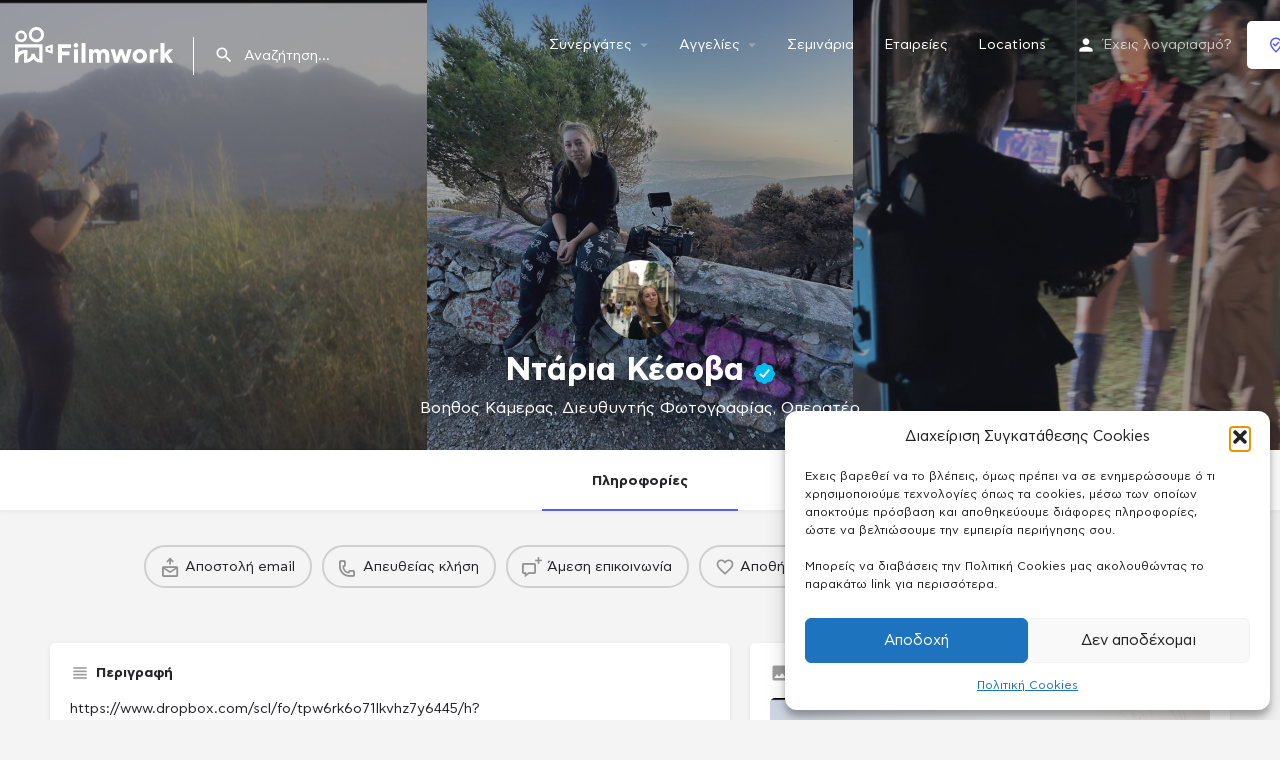

--- FILE ---
content_type: text/html; charset=UTF-8
request_url: https://filmwork.gr/voithos-cameras/ntaria-kesova/
body_size: 52174
content:
<!DOCTYPE html>
<html lang="el">
<head>
	<meta charset="UTF-8" />
	<meta name="viewport" content="width=device-width, initial-scale=1.0" />
	<link rel="pingback" href="https://filmwork.gr/xmlrpc.php">

	<title>Ντάρια Κέσοβα | Filmwork.gr</title><style id="perfmatters-used-css">@keyframes spin{from{transform:rotate(0deg);}to{transform:rotate(360deg);}}@keyframes blink{from{opacity:0;}50%{opacity:1;}to{opacity:0;}}.pswp{display:none;position:absolute;width:100%;height:100%;left:0;top:0;overflow:hidden;-ms-touch-action:none;touch-action:none;z-index:16777271;-webkit-text-size-adjust:100%;-webkit-backface-visibility:hidden;backface-visibility:hidden;outline:none;}.pswp *{-webkit-box-sizing:border-box;box-sizing:border-box;}.pswp img{max-width:none;}.pswp__bg{position:absolute;left:0;top:0;width:100%;height:100%;background:#000;opacity:0;-webkit-transform:translateZ(0);transform:translateZ(0);-webkit-backface-visibility:hidden;backface-visibility:hidden;}.pswp__scroll-wrap{position:absolute;left:0;top:0;width:100%;height:100%;overflow:hidden;}.pswp__container,.pswp__zoom-wrap{-ms-touch-action:none;touch-action:none;position:absolute;left:0;right:0;top:0;bottom:0;}.pswp__container,.pswp__img{-webkit-user-select:none;-moz-user-select:none;-ms-user-select:none;user-select:none;-webkit-tap-highlight-color:transparent;-webkit-touch-callout:none;}.pswp__bg{-webkit-transition:opacity 333ms cubic-bezier(.4,0,.22,1);transition:opacity 333ms cubic-bezier(.4,0,.22,1);}.pswp__container,.pswp__zoom-wrap{-webkit-backface-visibility:hidden;backface-visibility:hidden;}.pswp__item{position:absolute;left:0;right:0;top:0;bottom:0;overflow:hidden;}button.pswp__button{width:44px;height:44px;position:relative;background-color:rgba(0,0,0,0) !important;cursor:pointer;overflow:visible;-webkit-appearance:none;display:block;border:0;padding:0;margin:0;float:right;opacity:.75;-webkit-transition:opacity .2s;transition:opacity .2s;-webkit-box-shadow:none;box-shadow:none;min-width:0;}button.pswp__button:focus,button.pswp__button:hover{opacity:1;background-color:transparent;}button.pswp__button:active{outline:none;opacity:.9;background-color:transparent;}button.pswp__button::-moz-focus-inner{padding:0;border:0;background-color:transparent;}button.pswp__button,button.pswp__button--arrow--left:before,button.pswp__button--arrow--right:before{background:url("[data-uri]") 0 0 no-repeat;background-size:264px 88px;width:44px;height:44px;}button.pswp__button--close{background-position:0 -44px !important;}button.pswp__button--share{background-position:-44px -44px !important;}button.pswp__button--fs{display:none;}button.pswp__button--zoom{display:none;background-position:-88px 0 !important;}button.pswp__button--arrow--left,button.pswp__button--arrow--right{background:none;top:50%;margin-top:-50px;width:70px;height:100px;position:absolute;}button.pswp__button--arrow--left{left:0;}button.pswp__button--arrow--right{right:0;}button.pswp__button--arrow--left:before,button.pswp__button--arrow--right:before{content:"";top:35px;background-color:rgba(0,0,0,.3);height:30px;width:32px;position:absolute;}button.pswp__button--arrow--left:before{left:6px;background-position:-138px -44px !important;}button.pswp__button--arrow--right:before{right:6px;background-position:-94px -44px !important;}.pswp__counter,.pswp__share-modal{-webkit-user-select:none;-moz-user-select:none;-ms-user-select:none;user-select:none;}.pswp__share-modal{display:block;background:rgba(0,0,0,.5);width:100%;height:100%;top:0;left:0;padding:10px;position:absolute;z-index:1600;opacity:0;-webkit-transition:opacity .25s ease-out;transition:opacity .25s ease-out;-webkit-backface-visibility:hidden;}.pswp__share-modal--hidden{display:none;}.pswp__share-tooltip{z-index:1620;position:absolute;background:#fff;top:56px;display:block;width:auto;right:44px;-webkit-box-shadow:0 2px 5px rgba(0,0,0,.25);box-shadow:0 2px 5px rgba(0,0,0,.25);-webkit-transform:translateY(6px);-ms-transform:translateY(6px);transform:translateY(6px);-webkit-transition:-webkit-transform .25s;transition:transform .25s;-webkit-backface-visibility:hidden;}.pswp__share-tooltip a{display:block;padding:8px 12px;color:#000;text-decoration:none;font-size:14px;line-height:18px;}.pswp__share-tooltip a:hover{text-decoration:none;color:#000;}.pswp__share-tooltip a:first-child:before{content:"";display:block;width:0;height:0;position:absolute;top:-12px;right:15px;border:6px solid transparent;border-bottom-color:#fff;-webkit-pointer-events:none;-moz-pointer-events:none;pointer-events:none;}.pswp__counter{position:absolute;left:0;top:0;height:44px;font-size:13px;line-height:44px;color:#fff;opacity:.75;padding:0 10px;}.pswp__caption{position:absolute;left:0;bottom:0;width:100%;min-height:44px;}.pswp__caption__center{text-align:center;max-width:960px;margin:0 auto;font-size:13px;padding:10px;line-height:20px;color:#ccc;}.pswp__preloader{width:44px;height:44px;position:absolute;top:0;left:50%;margin-left:-22px;opacity:0;-webkit-transition:opacity .25s ease-out;transition:opacity .25s ease-out;direction:ltr;}.pswp__preloader__icn{width:20px;height:20px;margin:12px;}@media screen and (max-width:1024px){.pswp__preloader{position:relative;left:auto;top:auto;margin:0;float:right;}}@-webkit-keyframes clockwise{0%{-webkit-transform:rotate(0deg);transform:rotate(0deg);}100%{-webkit-transform:rotate(360deg);transform:rotate(360deg);}}@keyframes clockwise{0%{-webkit-transform:rotate(0deg);transform:rotate(0deg);}100%{-webkit-transform:rotate(360deg);transform:rotate(360deg);}}@-webkit-keyframes donut-rotate{0%{-webkit-transform:rotate(0);transform:rotate(0);}50%{-webkit-transform:rotate(-140deg);transform:rotate(-140deg);}100%{-webkit-transform:rotate(0);transform:rotate(0);}}@keyframes donut-rotate{0%{-webkit-transform:rotate(0);transform:rotate(0);}50%{-webkit-transform:rotate(-140deg);transform:rotate(-140deg);}100%{-webkit-transform:rotate(0);transform:rotate(0);}}.pswp__ui{-webkit-font-smoothing:auto;visibility:visible;opacity:1;z-index:1550;}.pswp__top-bar{position:absolute;left:0;top:0;height:44px;width:100%;}.pswp__caption,.pswp__top-bar,.pswp--has_mouse button.pswp__button--arrow--left,.pswp--has_mouse button.pswp__button--arrow--right{-webkit-backface-visibility:hidden;-webkit-transition:opacity 333ms cubic-bezier(.4,0,.22,1);transition:opacity 333ms cubic-bezier(.4,0,.22,1);}.pswp__top-bar,.pswp__caption{background-color:rgba(0,0,0,.5);}.pswp__ui--hidden .pswp__top-bar,.pswp__ui--hidden .pswp__caption,.pswp__ui--hidden button.pswp__button--arrow--left,.pswp__ui--hidden button.pswp__button--arrow--right{opacity:.001;}@keyframes cmplz-fadein{from{opacity:0;}to{opacity:1;}}@font-face{font-family:eicons;src:url("https://filmwork.gr/wp-content/plugins/elementor/assets/lib/eicons/css/../fonts/eicons.eot?5.18.0");src:url("https://filmwork.gr/wp-content/plugins/elementor/assets/lib/eicons/css/../fonts/eicons.eot?5.18.0#iefix") format("embedded-opentype"),url("https://filmwork.gr/wp-content/plugins/elementor/assets/lib/eicons/css/../fonts/eicons.woff2?5.18.0") format("woff2"),url("https://filmwork.gr/wp-content/plugins/elementor/assets/lib/eicons/css/../fonts/eicons.woff?5.18.0") format("woff"),url("https://filmwork.gr/wp-content/plugins/elementor/assets/lib/eicons/css/../fonts/eicons.ttf?5.18.0") format("truetype"),url("https://filmwork.gr/wp-content/plugins/elementor/assets/lib/eicons/css/../fonts/eicons.svg?5.18.0#eicon") format("svg");font-weight:400;font-style:normal;}[class*=" eicon-"],[class^=eicon]{display:inline-block;font-family:eicons;font-size:inherit;font-weight:400;font-style:normal;font-variant:normal;line-height:1;text-rendering:auto;-webkit-font-smoothing:antialiased;-moz-osx-font-smoothing:grayscale;}@keyframes a{0%{transform:rotate(0deg);}to{transform:rotate(359deg);}}.elementor-column-gap-default>.elementor-row>.elementor-column>.elementor-element-populated>.elementor-widget-wrap{padding:10px;}@media (max-width:767px){.elementor-column{width:100%;}}.elementor-screen-only,.screen-reader-text,.screen-reader-text span,.ui-helper-hidden-accessible{position:absolute;top:-10000em;width:1px;height:1px;margin:-1px;padding:0;overflow:hidden;clip:rect(0,0,0,0);border:0;}.elementor-clearfix:after{content:"";display:block;clear:both;width:0;height:0;}.elementor *,.elementor :after,.elementor :before{box-sizing:border-box;}.elementor a{box-shadow:none;text-decoration:none;}.elementor img{height:auto;max-width:100%;border:none;border-radius:0;box-shadow:none;}.elementor-element{--flex-direction:initial;--flex-wrap:initial;--justify-content:initial;--align-items:initial;--align-content:initial;--gap:initial;--flex-basis:initial;--flex-grow:initial;--flex-shrink:initial;--order:initial;--align-self:initial;flex-basis:var(--flex-basis);flex-grow:var(--flex-grow);flex-shrink:var(--flex-shrink);order:var(--order);align-self:var(--align-self);}.elementor-element:where(.e-con-full,.elementor-widget){flex-direction:var(--flex-direction);flex-wrap:var(--flex-wrap);justify-content:var(--justify-content);align-items:var(--align-items);align-content:var(--align-content);gap:var(--gap);}.elementor-align-center{text-align:center;}.elementor-align-center .elementor-button{width:auto;}:root{--page-title-display:block;}@keyframes eicon-spin{0%{transform:rotate(0deg);}to{transform:rotate(359deg);}}.elementor-section{position:relative;}.elementor-section .elementor-container{display:flex;margin-right:auto;margin-left:auto;position:relative;}@media (max-width:1024px){.elementor-section .elementor-container{flex-wrap:wrap;}}.elementor-section.elementor-section-boxed>.elementor-container{max-width:1140px;}.elementor-row{width:100%;display:flex;}@media (max-width:1024px){.elementor-row{flex-wrap:wrap;}}.elementor-widget-wrap{position:relative;width:100%;flex-wrap:wrap;align-content:flex-start;}.elementor:not(.elementor-bc-flex-widget) .elementor-widget-wrap{display:flex;}.elementor-widget-wrap>.elementor-element{width:100%;}.elementor-widget{position:relative;}.elementor-widget:not(:last-child){margin-bottom:20px;}.elementor-column{position:relative;min-height:1px;display:flex;}.elementor-column-wrap{width:100%;position:relative;display:flex;}.elementor-column-gap-default>.elementor-column>.elementor-element-populated{padding:10px;}@media (min-width:768px){.elementor-column.elementor-col-10,.elementor-column[data-col="10"]{width:10%;}.elementor-column.elementor-col-11,.elementor-column[data-col="11"]{width:11.111%;}.elementor-column.elementor-col-12,.elementor-column[data-col="12"]{width:12.5%;}.elementor-column.elementor-col-14,.elementor-column[data-col="14"]{width:14.285%;}.elementor-column.elementor-col-16,.elementor-column[data-col="16"]{width:16.666%;}.elementor-column.elementor-col-20,.elementor-column[data-col="20"]{width:20%;}.elementor-column.elementor-col-25,.elementor-column[data-col="25"]{width:25%;}.elementor-column.elementor-col-30,.elementor-column[data-col="30"]{width:30%;}.elementor-column.elementor-col-33,.elementor-column[data-col="33"]{width:33.333%;}.elementor-column.elementor-col-40,.elementor-column[data-col="40"]{width:40%;}.elementor-column.elementor-col-50,.elementor-column[data-col="50"]{width:50%;}.elementor-column.elementor-col-60,.elementor-column[data-col="60"]{width:60%;}.elementor-column.elementor-col-66,.elementor-column[data-col="66"]{width:66.666%;}.elementor-column.elementor-col-70,.elementor-column[data-col="70"]{width:70%;}.elementor-column.elementor-col-75,.elementor-column[data-col="75"]{width:75%;}.elementor-column.elementor-col-80,.elementor-column[data-col="80"]{width:80%;}.elementor-column.elementor-col-83,.elementor-column[data-col="83"]{width:83.333%;}.elementor-column.elementor-col-90,.elementor-column[data-col="90"]{width:90%;}.elementor-column.elementor-col-100,.elementor-column[data-col="100"]{width:100%;}}@media (max-width:767px){.elementor-column{width:100%;}}@media (min-width:1025px){#elementor-device-mode:after{content:"desktop";}}@media (min-width:-1){#elementor-device-mode:after{content:"widescreen";}}@media (max-width:-1){#elementor-device-mode:after{content:"laptop";content:"tablet_extra";}}@media (max-width:1024px){#elementor-device-mode:after{content:"tablet";}}@media (max-width:-1){#elementor-device-mode:after{content:"mobile_extra";}}@media (max-width:767px){#elementor-device-mode:after{content:"mobile";}}:is(.elementor-section-wrap,[data-elementor-id])>.e-con{--margin-right:auto;--margin-left:auto;max-width:min(100%,var(--width));}.elementor-element .elementor-widget-container{transition:background .3s,border .3s,border-radius .3s,box-shadow .3s,transform var(--e-transform-transition-duration,.4s);}.elementor-button{display:inline-block;line-height:1;background-color:#69727d;font-size:15px;padding:12px 24px;border-radius:3px;color:#fff;fill:#fff;text-align:center;transition:all .3s;}.elementor-button:focus,.elementor-button:hover,.elementor-button:visited{color:#fff;}.elementor-button-content-wrapper{display:flex;justify-content:center;}.elementor-button-text{flex-grow:1;order:10;display:inline-block;}.elementor-button span{text-decoration:inherit;}.elementor-element,.elementor-lightbox{--swiper-theme-color:#000;--swiper-navigation-size:44px;--swiper-pagination-bullet-size:6px;--swiper-pagination-bullet-horizontal-gap:6px;}@keyframes swiper-preloader-spin{to{transform:rotate(1 turn);}}:root{--eac-color-primary:#1569ae;--eac-bg-input:aliceblue;--eac-hover-head-color:#abffd9;--eac-bg-jqcloud:rgba(255,255,255,0);--eac-bg-head-color:rgba(255,255,255,1);--eac-global-color-texte:#919ca7;--eac-header-color-background:#411f1f;--eac-header-color-title:#cedebd;--eac-header-color-nav-background:#86c4ba;--eac-header-color-nav-text:#fff;--eac-header-color-nav-text-weight:500;--eac-header-desktop-min-height:150px;--eac-header-tablet-min-height:180px;--eac-header-mobile-min-height:220px;--eac-rss-reader-flex-margin:14px;--eac-rss-reader-items-margin:7px;--eac-acf-relationship-flex-margin:14px;--eac-acf-relationship-items-margin:7px;--eac-acf-relationship-grid-margin:14;--eac-team-members-flex-margin:14px;--eac-team-members-items-margin:7px;--eac-image-ratio-1-1:100%;--eac-image-ratio-4-3:75%;--eac-image-ratio-3-2:66.66%;--eac-image-ratio-16-9:56.25%;--eac-image-ratio-21-9:42.85%;}@keyframes spin{from{transform:rotate(0deg);}to{transform:rotate(360deg);}}@-webkit-keyframes spin{from{transform:rotate(0deg);}to{transform:rotate(360deg);}}@-moz-keyframes spin{from{transform:rotate(0deg);}to{transform:rotate(360deg);}}@keyframes eac-loader__wheel-rotate{from{transform:rotate(0deg);}to{transform:rotate(360deg);}}@keyframes fancybox-rotate{100%{transform:rotate(360deg);}}.fa,.fab,.fad,.fal,.far,.fas{-moz-osx-font-smoothing:grayscale;-webkit-font-smoothing:antialiased;display:inline-block;font-style:normal;font-variant:normal;text-rendering:auto;line-height:1;}@-webkit-keyframes fa-spin{0%{-webkit-transform:rotate(0deg);transform:rotate(0deg);}to{-webkit-transform:rotate(1 turn);transform:rotate(1 turn);}}@keyframes fa-spin{0%{-webkit-transform:rotate(0deg);transform:rotate(0deg);}to{-webkit-transform:rotate(1 turn);transform:rotate(1 turn);}}.fa-clone:before{content:"";}.fa-facebook:before{content:"";}.fa-facebook-f:before{content:"";}.fa-instagram:before{content:"";}.fa-linkedin:before{content:"";}.fa-pinterest:before{content:"";}.fa-telegram:before{content:"";}.fa-times:before{content:"";}.fa-tumblr:before{content:"";}.fa-twitter:before{content:"";}.fa-vk:before{content:"";}.fa-whatsapp:before{content:"";}.fa-youtube:before{content:"";}@font-face{font-family:"Font Awesome 5 Brands";font-style:normal;font-weight:400;font-display:block;src:url("https://filmwork.gr/wp-content/plugins/elementor/assets/lib/font-awesome/css/../webfonts/fa-brands-400.eot");src:url("https://filmwork.gr/wp-content/plugins/elementor/assets/lib/font-awesome/css/../webfonts/fa-brands-400.eot?#iefix") format("embedded-opentype"),url("https://filmwork.gr/wp-content/plugins/elementor/assets/lib/font-awesome/css/../webfonts/fa-brands-400.woff2") format("woff2"),url("https://filmwork.gr/wp-content/plugins/elementor/assets/lib/font-awesome/css/../webfonts/fa-brands-400.woff") format("woff"),url("https://filmwork.gr/wp-content/plugins/elementor/assets/lib/font-awesome/css/../webfonts/fa-brands-400.ttf") format("truetype"),url("https://filmwork.gr/wp-content/plugins/elementor/assets/lib/font-awesome/css/../webfonts/fa-brands-400.svg#fontawesome") format("svg");}@font-face{font-family:"Font Awesome 5 Free";font-style:normal;font-weight:400;font-display:block;src:url("https://filmwork.gr/wp-content/plugins/elementor/assets/lib/font-awesome/css/../webfonts/fa-regular-400.eot");src:url("https://filmwork.gr/wp-content/plugins/elementor/assets/lib/font-awesome/css/../webfonts/fa-regular-400.eot?#iefix") format("embedded-opentype"),url("https://filmwork.gr/wp-content/plugins/elementor/assets/lib/font-awesome/css/../webfonts/fa-regular-400.woff2") format("woff2"),url("https://filmwork.gr/wp-content/plugins/elementor/assets/lib/font-awesome/css/../webfonts/fa-regular-400.woff") format("woff"),url("https://filmwork.gr/wp-content/plugins/elementor/assets/lib/font-awesome/css/../webfonts/fa-regular-400.ttf") format("truetype"),url("https://filmwork.gr/wp-content/plugins/elementor/assets/lib/font-awesome/css/../webfonts/fa-regular-400.svg#fontawesome") format("svg");}@font-face{font-family:"Font Awesome 5 Free";font-style:normal;font-weight:900;font-display:block;src:url("https://filmwork.gr/wp-content/plugins/elementor/assets/lib/font-awesome/css/../webfonts/fa-solid-900.eot");src:url("https://filmwork.gr/wp-content/plugins/elementor/assets/lib/font-awesome/css/../webfonts/fa-solid-900.eot?#iefix") format("embedded-opentype"),url("https://filmwork.gr/wp-content/plugins/elementor/assets/lib/font-awesome/css/../webfonts/fa-solid-900.woff2") format("woff2"),url("https://filmwork.gr/wp-content/plugins/elementor/assets/lib/font-awesome/css/../webfonts/fa-solid-900.woff") format("woff"),url("https://filmwork.gr/wp-content/plugins/elementor/assets/lib/font-awesome/css/../webfonts/fa-solid-900.ttf") format("truetype"),url("https://filmwork.gr/wp-content/plugins/elementor/assets/lib/font-awesome/css/../webfonts/fa-solid-900.svg#fontawesome") format("svg");}.fa,.far,.fas{font-family:"Font Awesome 5 Free";}.fa,.fas{font-weight:900;}.fa.fa-facebook,.fa.fa-twitter{font-family:"Font Awesome 5 Brands";font-weight:400;}.fa.fa-facebook:before{content:"";}.fa.fa-facebook-f{font-family:"Font Awesome 5 Brands";font-weight:400;}.fa.fa-facebook-f:before{content:"";}.fa.fa-google-plus,.fa.fa-google-plus-square,.fa.fa-pinterest,.fa.fa-pinterest-square{font-family:"Font Awesome 5 Brands";font-weight:400;}.fa.fa-linkedin{font-family:"Font Awesome 5 Brands";font-weight:400;}.fa.fa-linkedin:before{content:"";}.fa.fa-xing,.fa.fa-xing-square,.fa.fa-youtube,.fa.fa-youtube-play,.fa.fa-youtube-square{font-family:"Font Awesome 5 Brands";font-weight:400;}.fa.fa-youtube-play:before{content:"";}.fa.fa-adn,.fa.fa-bitbucket,.fa.fa-bitbucket-square,.fa.fa-dropbox,.fa.fa-flickr,.fa.fa-instagram,.fa.fa-stack-overflow{font-family:"Font Awesome 5 Brands";font-weight:400;}.fa.fa-tumblr,.fa.fa-tumblr-square{font-family:"Font Awesome 5 Brands";font-weight:400;}.fa.fa-pagelines,.fa.fa-renren,.fa.fa-stack-exchange,.fa.fa-vk,.fa.fa-weibo{font-family:"Font Awesome 5 Brands";font-weight:400;}.fa.fa-envelope-o{font-family:"Font Awesome 5 Free";font-weight:400;}.fa.fa-envelope-o:before{content:"";}.fa.fa-pinterest-p,.fa.fa-whatsapp{font-family:"Font Awesome 5 Brands";font-weight:400;}.fa.fa-clone,.fa.fa-hourglass-o{font-family:"Font Awesome 5 Free";font-weight:400;}.fa.fa-free-code-camp,.fa.fa-quora,.fa.fa-telegram{font-family:"Font Awesome 5 Brands";font-weight:400;}.elementor-widget-text-editor{color:var(--e-global-color-text);font-family:var(--e-global-typography-text-font-family),Sans-serif;font-weight:var(--e-global-typography-text-font-weight);}.elementor-widget-button .elementor-button{font-family:var(--e-global-typography-accent-font-family),Sans-serif;font-weight:var(--e-global-typography-accent-font-weight);background-color:var(--e-global-color-accent);}@font-face{font-family:icomoon;src:url("https://filmwork.gr/wp-content/themes/my-listing/assets/dist/../fonts/icomoon.eot?okry1k");src:url("https://filmwork.gr/wp-content/themes/my-listing/assets/dist/../fonts/icomoon.eot?okry1k#iefix") format("embedded-opentype"),url("https://filmwork.gr/wp-content/themes/my-listing/assets/dist/../fonts/icomoon.ttf?okry1k") format("truetype"),url("https://filmwork.gr/wp-content/themes/my-listing/assets/dist/../fonts/icomoon.woff?okry1k") format("woff"),url("https://filmwork.gr/wp-content/themes/my-listing/assets/dist/../fonts/icomoon.svg?okry1k#icomoon") format("svg");font-weight:400;font-style:normal;font-display:swap;}[class*=" icon-"],[class^=icon-]{font-family:icomoon !important;speak:none;font-style:normal;font-weight:400;font-variant:normal;text-transform:none;line-height:1;-webkit-font-smoothing:antialiased;-moz-osx-font-smoothing:grayscale;}.icon-chat-bubble-square-add:before{content:"";}.icon-email-outbox:before{content:"";}.icon-location-pin-check-2:before{content:"";}.icon-phone-outgoing:before{content:"";}.material-icons,.mi{font-family:Material Icons;font-weight:400;font-style:normal;font-size:18px;line-height:1;letter-spacing:normal;text-transform:none;display:inline-block;text-rendering:auto;white-space:nowrap;word-wrap:normal;direction:ltr;-webkit-font-feature-settings:"liga";-webkit-font-smoothing:antialiased;-moz-osx-font-smoothing:grayscale;-webkit-transform:translate(0);transform:translate(0);}.material-icons.arrow_drop_down:before,.mi.arrow_drop_down:before{content:"";}.material-icons.close:before,.mi.close:before{content:"";}.material-icons.email:before,.mi.email:before{content:"";}.material-icons.error_outline:before,.mi.error_outline:before{content:"";}.material-icons.favorite_border:before,.mi.favorite_border:before{content:"";}.material-icons.insert_photo:before,.mi.insert_photo:before{content:"";}.material-icons.keyboard_arrow_left:before,.mi.keyboard_arrow_left:before{content:"";}.material-icons.keyboard_arrow_right:before,.mi.keyboard_arrow_right:before{content:"";}.material-icons.keyboard_arrow_up:before,.mi.keyboard_arrow_up:before{content:"";}.material-icons.menu:before,.mi.menu:before{content:"";}.material-icons.person:before,.mi.person:before{content:"";}.material-icons.search:before,.mi.search:before{content:"";}.material-icons.share:before,.mi.share:before{content:"";}.material-icons.view_headline:before,.mi.view_headline:before{content:"";}.material-icons.view_module:before,.mi.view_module:before{content:"";}html{font-family:sans-serif;-webkit-text-size-adjust:100%;-ms-text-size-adjust:100%;}body{margin:0;}article,aside,details,figcaption,figure,footer,header,hgroup,main,menu,nav,section,summary{display:block;}[hidden],template{display:none;}a{background-color:transparent;}a:active,a:hover{outline:0;}b,strong{font-weight:700;}h1{margin:.67em 0;font-size:2em;}img{border:0;}svg:not(:root){overflow:hidden;}button,input,optgroup,select,textarea{margin:0;font:inherit;color:inherit;}button{overflow:visible;}button,select{text-transform:none;}button,html input[type=button],input[type=reset],input[type=submit]{-webkit-appearance:button;cursor:pointer;}button[disabled],html input[disabled]{cursor:default;}button::-moz-focus-inner,input::-moz-focus-inner{padding:0;border:0;}input{line-height:normal;}input[type=checkbox],input[type=radio]{box-sizing:border-box;padding:0;}input[type=number]::-webkit-inner-spin-button,input[type=number]::-webkit-outer-spin-button{height:auto;}input[type=search]{box-sizing:content-box;-webkit-appearance:textfield;}input[type=search]::-webkit-search-cancel-button,input[type=search]::-webkit-search-decoration{-webkit-appearance:none;}@media print{*,:after,:before{color:#000 !important;text-shadow:none !important;background:transparent !important;box-shadow:none !important;}a,a:visited{text-decoration:underline;}a[href]:after{content:" (" attr(href) ")";}a[href^="#"]:after,a[href^="javascript:"]:after{content:"";}img,tr{page-break-inside:avoid;}img{max-width:100% !important;}h2,h3,p{orphans:3;widows:3;}h2,h3{page-break-after:avoid;}}*,:after,:before{box-sizing:border-box;}html{font-size:10px;-webkit-tap-highlight-color:rgba(0,0,0,0);}body{font-family:Helvetica Neue,Helvetica,Arial,sans-serif;font-size:14px;line-height:1.42857143;color:#333;background-color:#fff;}button,input,select,textarea{font-family:inherit;font-size:inherit;line-height:inherit;}a{color:#337ab7;text-decoration:none;}a:focus,a:hover{color:#23527c;text-decoration:underline;}a:focus{outline:5px auto -webkit-focus-ring-color;outline-offset:-2px;}img{vertical-align:middle;}[role=button]{cursor:pointer;}h1,h2,h3,h4,h5,h6{font-family:inherit;font-weight:500;line-height:1.1;color:inherit;}h1,h2,h3{margin-top:20px;}h1,h2,h3,h4,h5,h6{margin-bottom:10px;}h4,h5,h6{margin-top:10px;}h1{font-size:36px;}h2{font-size:30px;}h3{font-size:24px;}h4{font-size:18px;}h5{font-size:14px;}p{margin:0 0 10px;}.text-left{text-align:left;}ol,ul{margin-top:0;margin-bottom:10px;}ol ol,ol ul,ul ol,ul ul{margin-bottom:0;}.container{padding-right:15px;padding-left:15px;margin-right:auto;margin-left:auto;}@media (min-width:768px){.container{width:750px;}}@media (min-width:992px){.container{width:970px;}}@media (min-width:1200px){.container{width:1170px;}}.container-fluid{padding-right:15px;padding-left:15px;margin-right:auto;margin-left:auto;}.row{margin-right:-15px;margin-left:-15px;}.col-lg-1,.col-lg-2,.col-lg-3,.col-lg-4,.col-lg-5,.col-lg-6,.col-lg-7,.col-lg-8,.col-lg-9,.col-lg-10,.col-lg-11,.col-lg-12,.col-md-1,.col-md-2,.col-md-3,.col-md-4,.col-md-5,.col-md-6,.col-md-7,.col-md-8,.col-md-9,.col-md-10,.col-md-11,.col-md-12,.col-sm-1,.col-sm-2,.col-sm-3,.col-sm-4,.col-sm-5,.col-sm-6,.col-sm-7,.col-sm-8,.col-sm-9,.col-sm-10,.col-sm-11,.col-sm-12,.col-xs-1,.col-xs-2,.col-xs-3,.col-xs-4,.col-xs-5,.col-xs-6,.col-xs-7,.col-xs-8,.col-xs-9,.col-xs-10,.col-xs-11,.col-xs-12{position:relative;min-height:1px;padding-right:15px;padding-left:15px;}.col-xs-1,.col-xs-2,.col-xs-3,.col-xs-4,.col-xs-5,.col-xs-6,.col-xs-7,.col-xs-8,.col-xs-9,.col-xs-10,.col-xs-11,.col-xs-12{float:left;}.col-xs-12{width:100%;}@media (min-width:768px){.col-sm-1,.col-sm-2,.col-sm-3,.col-sm-4,.col-sm-5,.col-sm-6,.col-sm-7,.col-sm-8,.col-sm-9,.col-sm-10,.col-sm-11,.col-sm-12{float:left;}.col-sm-4{width:33.33333333%;}}@media (min-width:992px){.col-md-1,.col-md-2,.col-md-3,.col-md-4,.col-md-5,.col-md-6,.col-md-7,.col-md-8,.col-md-9,.col-md-10,.col-md-11,.col-md-12{float:left;}.col-md-12{width:100%;}.col-md-7{width:58.33333333%;}.col-md-6{width:50%;}.col-md-5{width:41.66666667%;}.col-md-4{width:33.33333333%;}}@media (min-width:1200px){.col-lg-1,.col-lg-2,.col-lg-3,.col-lg-4,.col-lg-5,.col-lg-6,.col-lg-7,.col-lg-8,.col-lg-9,.col-lg-10,.col-lg-11,.col-lg-12{float:left;}.col-lg-4{width:33.33333333%;}}label{display:inline-block;max-width:100%;margin-bottom:5px;font-weight:700;}input[type=search]{box-sizing:border-box;}input[type=checkbox],input[type=radio]{margin:4px 0 0;margin-top:1px \9;line-height:normal;}input[type=file]{display:block;}input[type=range]{display:block;width:100%;}input[type=checkbox]:focus,input[type=file]:focus,input[type=radio]:focus{outline:5px auto -webkit-focus-ring-color;outline-offset:-2px;}input[type=search]{-webkit-appearance:none;}fieldset[disabled] input[type=checkbox],fieldset[disabled] input[type=radio],input[type=checkbox].disabled,input[type=checkbox][disabled],input[type=radio].disabled,input[type=radio][disabled]{cursor:not-allowed;}.tab-content>.active{display:block;}.close{float:right;font-size:21px;font-weight:700;line-height:1;color:#000;text-shadow:0 1px 0 #fff;filter:alpha(opacity=20);opacity:.2;}.close:focus,.close:hover{color:#000;text-decoration:none;cursor:pointer;filter:alpha(opacity=50);opacity:.5;}button.close{-webkit-appearance:none;padding:0;cursor:pointer;background:transparent;border:0;}.modal,.modal-open{overflow:hidden;}.modal{position:fixed;top:0;right:0;bottom:0;left:0;z-index:1050;display:none;-webkit-overflow-scrolling:touch;outline:0;}.modal-dialog{position:relative;width:auto;margin:10px;}.modal-content{position:relative;background-color:#fff;background-clip:padding-box;border:1px solid #999;border:1px solid rgba(0,0,0,.2);border-radius:6px;outline:0;box-shadow:0 3px 9px rgba(0,0,0,.5);}@media (min-width:768px){.modal-dialog{width:600px;margin:30px auto;}.modal-content{box-shadow:0 5px 15px rgba(0,0,0,.5);}}.clearfix:after,.clearfix:before,.container-fluid:after,.container-fluid:before,.container:after,.container:before,.nav:after,.nav:before,.panel-body:after,.panel-body:before,.row:after,.row:before{display:table;content:" ";}.clearfix:after,.container-fluid:after,.container:after,.nav:after,.panel-body:after,.row:after{clear:both;}@-ms-viewport{width:device-width;}.pswp{display:none;position:absolute;width:100%;height:100%;left:0;top:0;overflow:hidden;touch-action:none;z-index:1500;-webkit-text-size-adjust:100%;-webkit-backface-visibility:hidden;outline:none;}.pswp *{box-sizing:border-box;}.pswp img{max-width:none;}.pswp__bg{background:#000;opacity:0;-webkit-transform:translateZ(0);transform:translateZ(0);-webkit-backface-visibility:hidden;}.pswp__bg,.pswp__scroll-wrap{position:absolute;left:0;top:0;width:100%;height:100%;}.pswp__scroll-wrap{overflow:hidden;}.pswp__container,.pswp__zoom-wrap{touch-action:none;position:absolute;left:0;right:0;top:0;bottom:0;}.pswp__container,.pswp__img{-webkit-user-select:none;-ms-user-select:none;user-select:none;-webkit-tap-highlight-color:transparent;-webkit-touch-callout:none;}.pswp__bg{will-change:opacity;transition:opacity 333ms cubic-bezier(.4,0,.22,1);}.pswp__container,.pswp__zoom-wrap{-webkit-backface-visibility:hidden;}.pswp__item{right:0;bottom:0;overflow:hidden;}.pswp__img,.pswp__item{position:absolute;left:0;top:0;}.pswp__button{width:44px;height:44px;position:relative;background:none;cursor:pointer;overflow:visible;-webkit-appearance:none;display:block;border:0;padding:0;margin:0;float:right;opacity:.75;transition:opacity .2s;box-shadow:none;}.pswp__button:focus,.pswp__button:hover{opacity:1;}.pswp__button:active{outline:none;opacity:.9;}.pswp__button::-moz-focus-inner{padding:0;border:0;}.pswp__button,.pswp__button--arrow--left:before,.pswp__button--arrow--right:before{background:url("https://filmwork.gr/wp-content/themes/my-listing/assets/dist/../images/photoswipe/default-skin.png") 0 0 no-repeat;background-size:264px 88px;width:44px;height:44px;}.pswp__button--close{background-position:0 -44px;}.pswp__button--share{background-position:-44px -44px;}.pswp__button--fs{display:none;}.pswp__button--zoom{display:none;background-position:-88px 0;}.pswp__button--arrow--left,.pswp__button--arrow--right{background:none;top:50%;margin-top:-50px;width:70px;height:100px;position:absolute;}.pswp__button--arrow--left{left:0;}.pswp__button--arrow--right{right:0;}.pswp__button--arrow--left:before,.pswp__button--arrow--right:before{content:"";top:35px;background-color:rgba(0,0,0,.3);height:30px;width:32px;position:absolute;}.pswp__button--arrow--left:before{left:6px;background-position:-138px -44px;}.pswp__button--arrow--right:before{right:6px;background-position:-94px -44px;}.pswp__counter,.pswp__share-modal{-webkit-user-select:none;-ms-user-select:none;user-select:none;}.pswp__share-modal{display:block;background:rgba(0,0,0,.5);width:100%;height:100%;top:0;left:0;padding:10px;position:absolute;z-index:1600;opacity:0;transition:opacity .25s ease-out;-webkit-backface-visibility:hidden;will-change:opacity;}.pswp__share-modal--hidden{display:none;}.pswp__share-tooltip{z-index:1620;position:absolute;background:#fff;top:56px;border-radius:2px;display:block;width:auto;right:44px;box-shadow:0 2px 5px rgba(0,0,0,.25);-webkit-transform:translateY(6px);transform:translateY(6px);transition:-webkit-transform .25s;transition:transform .25s;transition:transform .25s,-webkit-transform .25s;-webkit-backface-visibility:hidden;will-change:transform;}.pswp__share-tooltip a{display:block;padding:8px 12px;font-size:14px;line-height:18px;}.pswp__share-tooltip a,.pswp__share-tooltip a:hover{color:#000;text-decoration:none;}.pswp__share-tooltip a:first-child{border-radius:2px 2px 0 0;}.pswp__share-tooltip a:last-child{border-radius:0 0 2px 2px;}.pswp__counter{position:absolute;left:0;top:0;height:44px;font-size:13px;line-height:44px;color:#fff;opacity:.75;padding:0 10px;}.pswp__caption{position:absolute;left:0;bottom:0;width:100%;min-height:44px;}.pswp__caption__center{text-align:center;max-width:420px;margin:0 auto;font-size:13px;padding:10px;line-height:20px;color:#ccc;}.pswp__preloader{width:44px;height:44px;position:absolute;top:0;left:50%;margin-left:-22px;opacity:0;transition:opacity .25s ease-out;will-change:opacity;direction:ltr;}.pswp__preloader__icn{width:20px;height:20px;margin:12px;}@media screen and (max-width:1024px){.pswp__preloader{position:relative;left:auto;top:auto;margin:0;float:right;}}@-webkit-keyframes clockwise{0%{-webkit-transform:rotate(0deg);transform:rotate(0deg);}to{-webkit-transform:rotate(1 turn);transform:rotate(1 turn);}}@keyframes clockwise{0%{-webkit-transform:rotate(0deg);transform:rotate(0deg);}to{-webkit-transform:rotate(1 turn);transform:rotate(1 turn);}}@-webkit-keyframes donut-rotate{0%{-webkit-transform:rotate(0);transform:rotate(0);}50%{-webkit-transform:rotate(-140deg);transform:rotate(-140deg);}to{-webkit-transform:rotate(0);transform:rotate(0);}}@keyframes donut-rotate{0%{-webkit-transform:rotate(0);transform:rotate(0);}50%{-webkit-transform:rotate(-140deg);transform:rotate(-140deg);}to{-webkit-transform:rotate(0);transform:rotate(0);}}.pswp__ui{-webkit-font-smoothing:auto;visibility:visible;opacity:1;z-index:1550;}.pswp__top-bar{position:absolute;left:0;top:0;height:44px;width:100%;}.pswp--has_mouse .pswp__button--arrow--left,.pswp--has_mouse .pswp__button--arrow--right,.pswp__caption,.pswp__top-bar{-webkit-backface-visibility:hidden;will-change:opacity;transition:opacity 333ms cubic-bezier(.4,0,.22,1);}.pswp__caption,.pswp__top-bar{background-color:rgba(0,0,0,.5);}.pswp__ui--hidden .pswp__button--arrow--left,.pswp__ui--hidden .pswp__button--arrow--right,.pswp__ui--hidden .pswp__caption,.pswp__ui--hidden .pswp__top-bar{opacity:.001;}.owl-carousel,.owl-carousel .owl-item{-webkit-tap-highlight-color:transparent;position:relative;}.owl-carousel{display:none;width:100%;z-index:1;}.owl-carousel .owl-stage{position:relative;-ms-touch-action:pan-Y;}.owl-carousel .owl-stage:after{content:".";display:block;clear:both;visibility:hidden;line-height:0;height:0;}.owl-carousel .owl-stage-outer{position:relative;overflow:hidden;-webkit-transform:translateZ(0);}.owl-carousel .owl-item{min-height:1px;float:left;-webkit-backface-visibility:hidden;-webkit-touch-callout:none;}.owl-carousel .owl-item img{display:block;width:100%;-webkit-transform-style:preserve-3d;}.owl-carousel .owl-dots.disabled,.owl-carousel .owl-nav.disabled{display:none;}.no-js .owl-carousel,.owl-carousel.owl-loaded{display:block;}.owl-carousel .owl-dot,.owl-carousel .owl-nav .owl-next,.owl-carousel .owl-nav .owl-prev{cursor:pointer;cursor:hand;-webkit-user-select:none;-ms-user-select:none;user-select:none;}.owl-carousel.owl-loading{opacity:0;display:block;}.owl-carousel.owl-hidden{opacity:0;}.owl-carousel.owl-refresh .owl-item{visibility:hidden;}.owl-carousel.owl-drag .owl-item{-webkit-user-select:none;-ms-user-select:none;user-select:none;}.owl-carousel.owl-grab{cursor:move;cursor:grab;}.owl-carousel.owl-rtl{direction:rtl;}.owl-carousel.owl-rtl .owl-item{float:right;}.owl-carousel .animated{-webkit-animation-duration:1s;animation-duration:1s;-webkit-animation-fill-mode:both;animation-fill-mode:both;}.owl-carousel .owl-animated-in{z-index:0;}.owl-carousel .owl-animated-out{z-index:1;}.owl-carousel .fadeOut{-webkit-animation-name:fadeOut;animation-name:fadeOut;}@-webkit-keyframes fadeOut{0%{opacity:1;}to{opacity:0;}}@keyframes fadeOut{0%{opacity:1;}to{opacity:0;}}.owl-carousel .owl-item .owl-lazy{opacity:0;transition:opacity .4s ease;}.owl-carousel .owl-item img.owl-lazy{-webkit-transform-style:preserve-3d;transform-style:preserve-3d;}.owl-carousel .owl-video-wrapper{position:relative;height:100%;background:#000;}.owl-carousel .owl-video-play-icon{position:absolute;height:80px;width:80px;left:50%;top:50%;margin-left:-40px;margin-top:-40px;background:url("https://filmwork.gr/wp-content/themes/my-listing/assets/dist/owl.video.play.png") no-repeat;cursor:pointer;z-index:1;-webkit-backface-visibility:hidden;transition:-webkit-transform .1s ease;transition:transform .1s ease;transition:transform .1s ease,-webkit-transform .1s ease;}.owl-carousel .owl-video-play-icon:hover{-webkit-transform:scale(1.3);transform:scale(1.3);}.owl-carousel .owl-video-playing .owl-video-play-icon,.owl-carousel .owl-video-playing .owl-video-tn{display:none;}.owl-carousel .owl-video-tn{opacity:0;height:100%;background-position:50%;background-repeat:no-repeat;background-size:contain;transition:opacity .4s ease;}.owl-carousel .owl-video-frame{position:relative;z-index:1;height:100%;width:100%;}*{box-sizing:border-box;}ol,ul{list-style-type:none;padding:0;}p{font-size:14px;line-height:22px;}a,p{color:#242429;}a,a:active,a:focus,a:hover{text-decoration:none;outline:none;}a:focus,a:hover{color:var(--accent);}a:hover{cursor:pointer;}a[href*="tel:"]{color:#fff;}b,strong{font-weight:600;}body{background:#f4f4f4;color:#242429;}:root{--accent:#0080d7;}h1,h2,h3,h4,h5,h6{font-weight:500;color:#242429;}.h1,.h2,.h3,.h4,.h5,.h6,h1,h2,h3,h4,h5,h6{line-height:1.25;font-weight:600;}div,dl,input[type=reset],input[type=search],input[type=submit],li,select,textarea{border-radius:0;}.col-lg-1,.col-lg-2,.col-lg-3,.col-lg-4,.col-lg-5,.col-lg-6,.col-lg-7,.col-lg-8,.col-lg-9,.col-lg-10,.col-lg-11,.col-lg-12,.col-md-1,.col-md-2,.col-md-3,.col-md-4,.col-md-5,.col-md-6,.col-md-7,.col-md-8,.col-md-9,.col-md-10,.col-md-11,.col-md-12,.col-sm-1,.col-sm-2,.col-sm-3,.col-sm-4,.col-sm-5,.col-sm-6,.col-sm-7,.col-sm-8,.col-sm-9,.col-sm-10,.col-sm-11,.col-sm-12,.col-xs-1,.col-xs-2,.col-xs-3,.col-xs-4,.col-xs-5,.col-xs-6,.col-xs-7,.col-xs-8,.col-xs-9,.col-xs-10,.col-xs-11,.col-xs-12{padding-right:10px;padding-left:10px;}[data-toggle=collapse]{cursor:pointer;}button:focus{outline:none;}#c27-site-wrapper{background:#f4f4f4;z-index:999;position:relative;min-height:100vh;}.buttons{font-size:13px;padding:14px 40px;display:inline-block;transition:all .2s ease;overflow:hidden;border-radius:5px;line-height:16px;font-weight:600;}.buttons i{font-size:18px;margin-right:5px;float:left;top:-2px;}.button-animated,.buttons i{position:relative;}.buttons:focus{outline:none;}.button-1{color:var(--accent);border:none;background:#fff;}.button-1:hover{color:#fff;background:var(--accent);}.button-1:visited{color:var(--accent);}.button-1:visited:hover,.button-2{color:#fff;background:var(--accent);}.button-5,.button-5:visited{color:var(--accent);color:#242429;border:none;background:rgba(0,0,0,.03);border-radius:5px;padding:12px 30px;}.button-5:hover,.button-5:visited:hover{color:#242429;background:rgba(0,0,0,.05);}.buttons.full-width{width:100%;text-align:center;padding-right:0;padding-left:0;}input,textarea{width:100%;display:block;border:none;resize:none;line-height:18px;background-color:transparent;padding:14px 0;color:#242429;outline:none;font-size:14px;border-bottom:1.5px solid rgba(0,0,0,.2);transition:padding .25s ease-in-out;}::-webkit-input-placeholder{color:#1d1d23;}::-moz-placeholder{color:#1d1d23;opacity:1;}:-ms-input-placeholder{color:#1d1d23;}:-moz-placeholder{color:#1d1d23;opacity:1;}input:focus,textarea:focus{border-color:var(--accent);-webkit-backface-visibility:hidden;backface-visibility:hidden;}input[type=checkbox],input[type=radio]{width:auto;}input[type=checkbox]:focus,input[type=radio]:focus{border-color:transparent;box-shadow:none;}input[type=checkbox]{width:auto;display:inline-block;margin:0;padding:0;}label{color:#242429;font-size:14px;font-weight:400;margin-bottom:-4px;text-align:left;}input:-webkit-autofill,input:-webkit-autofill:focus input:-webkit-autofill,input:-webkit-autofill:hover,select:-webkit-autofill,select:-webkit-autofill:focus,select:-webkit-autofill:hover,textarea:-webkit-autofill,textarea:-webkit-autofill:hover textarea:-webkit-autofill:focus{background-color:transparent !important;-webkit-box-shadow:inset 0 0 0 9999px #fff;}.overlay{-webkit-backface-visibility:hidden;position:absolute;width:100%;height:100%;opacity:.4;background-color:#242429;transition:opacity .3s ease-in-out;}.i-section{padding-top:60px;padding-bottom:60px;}.section-title{margin-bottom:40px;text-align:center;padding-left:15px;padding-right:15px;}.section-title h2{font-size:26px;color:#242429;margin-bottom:10px;margin-top:0;}.section-title p{font-size:14px;margin-bottom:5px;font-weight:500;}.featured-section{position:relative;background:transparent;color:#fff;background-size:cover;background-position:50% 50%;}.lf-item{height:230px;position:relative;overflow:hidden;}.lf-item-container{margin-bottom:20px;-webkit-transform:translateZ(0);box-shadow:0 1px 4px rgba(0,0,0,.0705882353);}.lf-item>a{display:block;width:100%;height:100%;color:#fff;transition:all .3s ease-in-out;}.lf-item .overlay{z-index:3;opacity:.5;-webkit-backface-visibility:hidden;backface-visibility:hidden;}.lf-item>a:hover .overlay{opacity:.7 !important;}.owl-carousel .lf-background{height:255px;}.lf-item-info{position:absolute;z-index:5;bottom:15px;left:20px;color:#fff;right:15px;overflow:hidden;}.lf-item-info>h4{font-weight:600;font-size:14px;color:#fff;margin-top:0;margin-bottom:5px;}.lf-item-info>ul li i{float:left;width:auto !important;font-size:18px;top:0;}.lf-item-info>ul li{display:inline-flex;align-items:center;font-size:13px;padding-right:10px;padding-bottom:7px;white-space:nowrap;max-width:100%;}.lf-item-info>ul{margin-bottom:0;}.lf-item-container .listing-details>ul{float:left;width:70%;position:absolute;left:15px;max-width:100%;margin-bottom:0;}.lf-item-container .ld-info{position:absolute;right:15px;width:auto !important;}.lf-item-container .listing-details>ul>li:first-child{max-width:calc(80% - 12px);margin-right:10px;}.lf-item-container .listing-details>ul>li{position:relative;}.lf-item-container .listing-details>ul>li[data-toggle=tooltip]{max-width:20%;padding-right:0;}.listing-details>ul>li{float:left;white-space:nowrap;overflow:hidden;}.listing-details li:last-of-type{overflow:visible;}.c27-footer-section.listing-details>ul>li>a{display:flex;align-items:center;}.ld-info{float:right;width:30%;}.ld-info ul{margin-bottom:0;}.ld-info ul li{float:left;margin-left:7px;}.ld-info ul li a{width:32px;height:32px;display:block;display:flex;border-radius:50%;background:#f8f8f8;justify-content:center;align-items:center;position:relative;}.ld-info ul li>a:focus{color:#484848;}.ld-info ul li>a:hover{color:var(--accent);}.ld-info ul li i{font-size:18px;color:#555558;}.listing-preview .listing-details.actions .ld-info{width:auto !important;right:auto !important;}.listing-preview .listing-details.actions .ld-info ul li:first-child{margin-left:0;}.lf-avatar{width:60px;height:60px;overflow:hidden;border-radius:50%;z-index:9;background-color:#fff;background-size:cover;background-position:50%;position:absolute;top:-25px;left:15px;}.lf-avatar img{width:100%;height:auto;}.lf-item-container img.verified-listing{max-height:18px;display:inline-block;position:relative;width:auto;}.lf-item-container .event-host,.lf-item-container .listing-details{height:55px;display:flex;align-items:center;}a.back-to-top{display:block;position:fixed;z-index:999;right:30px;bottom:30px;background:red;background:#fff;border-radius:50%;text-align:center;height:45px;width:45px;box-shadow:0 5px 33px rgba(0,0,0,.2);transition:.2s ease;opacity:0;visibility:hidden;}a.back-to-top:hover{bottom:35px;background:var(--accent);color:#fff;}a.back-to-top i{position:absolute;top:50%;left:50%;-webkit-transform:translate(-50%,-50%);transform:translate(-50%,-50%);transition:padding .3s ease-in-out;}.sign-in-box .title-style-1{padding-bottom:20px;}.modal-content{box-shadow:0 2px 7px 1px rgba(0,0,0,.14);-webkit-box-shadow:0 2px 7px 1px rgba(0,0,0,.14);}.title-style-1:after{content:"";display:table;clear:both;}.title-style-1 h5{font-weight:600;color:#242429;padding-bottom:0;margin-bottom:0;margin-top:0;letter-spacing:0;font-size:14px;float:left;line-height:20px;}.title-style-1 i{float:left;color:#9d9d9d;font-size:20px;padding-right:6px;position:relative;}.element{background:#fff;padding:20px;margin-bottom:25px;box-shadow:0 1px 4px rgba(0,0,0,.0705882353);border-radius:5px;}.tab-content .element .pf-body a[href*="tel:"]{color:#484848;}.details-list li i{text-align:center;border-radius:50%;color:#555558;background:#f4f4f4;}.details-list li a:active,.details-list li a:focus,.details-list li a:hover{color:#484848;}.gallery-nav li{float:left;}.gallery-nav li i{display:flex;align-items:center;justify-content:center;text-align:center;height:30px;width:30px;color:#555558;background:#f4f4f4;border-radius:50%;margin-right:4px;font-size:20px;transition:all .15s ease-in-out;}.gallery-nav li a:hover i{background:var(--accent);border-color:var(--accent);color:#fff;}.element .pf-head{position:relative;}.element .pf-body{padding-top:15px;width:100%;}.pf-head .gallery-nav{position:absolute;top:-5px;right:-8px;}.lf-item-container .gallery-nav{width:100%;position:absolute;top:45%;z-index:150;left:0;height:0;opacity:0;transition:.25s ease;}.lf-item-container:hover .gallery-nav{opacity:1;}.lf-item-container .gallery-nav ul li{position:absolute;}.lf-item-container .gallery-nav ul li:first-child{left:15px;}.lf-item-container .gallery-nav ul li:last-child{right:15px;}.lf-item-container .gallery-nav ul li i{margin:0;background:transparent;border-color:transparent;color:#fff;}.lf-item-container .gallery-nav ul li i:hover{background:var(--accent);color:#fff;border-color:var(--accent);}div:not(.block-type-details).grid-item .social-nav li span{max-width:calc(100% - 44px);white-space:nowrap;overflow:hidden;float:left;}.extra-details li{border-bottom:1px solid rgba(0,0,0,.1);padding-top:8px;padding-bottom:8px;}.extra-details li:after{clear:both;display:table;content:"";}.extra-details li div{margin-bottom:0;font-size:14px;}.extra-details li:first-child{padding-top:0;}.extra-details li:last-child{border-bottom:none;padding-bottom:0;}.extra-details .item-attr{display:inline-block;line-height:26px;}.extra-details .item-property{float:right;line-height:26px;}.extra-details .item-property p{margin-bottom:0;}.extra-details .item-property a[href*="tel:"]{color:#565d62;}.gallerySlider{position:relative;}.gallerySlider .galleryPreview{width:100%;height:auto;}.gallerySlider .galleryPreview a{display:block;background-position:50%;background-size:cover;}.gallerySlider .galleryPreview a img{border-radius:5px;}.gallerySlider .gallery-thumb{padding:10px 0 0;}.gallerySlider .gallery-thumb a{padding-bottom:75%;display:block;border-radius:5px;background-position:50%;background-size:cover;}.gallerySlider .gallery-nav{padding-top:14px;display:flex;justify-content:center;position:relative;top:3px;}.gallerySlider .gallery-nav ul:after{content:"";clear:both;display:table;}.gallerySlider .gallery-nav ul{margin-bottom:0;}.owl-carousel .term-icon.image-icon img{display:inline-block;float:left;margin-right:8px;width:35px;height:35px;border:1px solid rgba(0,0,0,.3);border-radius:50%;position:relative;transition:.25s ease;}.owl-carousel .lf-item-container .listing-details .cat-icon .image-icon img{height:20px;width:20px;border-radius:0;}.wp-editor-content ul li{list-style-type:disc;}.wp-editor-content ol li,.wp-editor-content ul li{list-style-position:inside;font-size:14px;line-height:26px;}.wp-editor-content ol li ol,.wp-editor-content ul li ul{padding-left:20px;}.wp-editor-content a{text-decoration:underline;}.wp-editor-content img{max-width:100%;height:auto;}.listing-preview.c27-verified .listing-preview-title:after{margin-top:1px;}.listing-preview.c27-verified.lf-type-2 .listing-preview-title:after{margin-top:0;}.modal-27 .modal-dialog{margin:auto;}.social-share-modal .share-options{display:flex;flex-wrap:wrap;align-content:stretch;padding-top:20px;padding-bottom:20px;background:#fff;right:unset !important;top:unset;box-shadow:0 2px 5px 0 rgba(0,0,0,.07);border-radius:3px;}.social-share-modal .share-options li{width:33.3%;text-align:center;margin-top:12px;margin-bottom:12px;}.social-share-modal .share-options li a i{display:block;width:40px;height:40px;font-size:18px;text-align:center;line-height:40px;color:#fff;margin:auto;margin-bottom:10px;border-radius:50%;transition:opacity .2s ease-in-out;}.social-share-modal .share-options li a:hover i{opacity:.8;}.social-share-modal .share-options li a:hover{color:#242429;}.wp-editor-content ol,.wp-editor-content ul{margin-bottom:10px;}.modal-27 .modal-dialog>div,.modal-27 .share-options{-webkit-transform:scale(.8);transform:scale(.8);opacity:0;transition:.15s ease;}.modal-27:not(.show-modal),.modal-backdrop{display:none !important;}.modal-27{background:rgba(0,0,0,.7);transition:.15s ease;will-change:opacity;}.infoBox div.lf-item.lf-item-list-view,.lf-item.lf-item-list-view,div.lf-small-height div.lf-item.lf-item-list-view{height:auto !important;}.lf-item.lf-item-list-view .lf-item-info{position:static;background:#fff;padding:15px 15px 7px 75px;}.has-logo .lf-item.lf-item-list-view .lf-item-info{min-height:75px;}.no-info-fields .lf-item.lf-item-list-view .lf-item-info .verified-listing{top:auto;left:5px;}.lf-item.lf-item-list-view .lf-avatar{-webkit-transform:none;transform:none;top:15px;left:15px;width:45px;height:45px;}.lf-item.lf-item-list-view .lf-item-info>h4{font-size:14px;color:#242429;}.lf-item.lf-item-list-view .lf-item-info>ul li{color:#242429;}.lf-item.lf-item-list-view .lf-item-info>ul li i{color:#a6a6ab;}.level-featured .lf-item-list-view .lf-item-info{border-left:3px solid #34acff;}.lf-head,.lf-item-container .lf-item-info-2,.lf-item-info{will-change:transform;}.lf-item .overlay{will-change:opacity;}.lf-item-container{border-radius:5px;overflow:hidden;}.cts-next{right:0;}.cts-prev{left:0;}.cts-next,.cts-prev{position:absolute !important;opacity:0;transition:.2s ease;font-size:0;height:100%;top:0;display:flex;align-items:center;background-image:linear-gradient(90deg,hsla(0,0%,100%,0),#fff 80%);padding-left:25px;pointer-events:none;}.cts-next:before,.cts-prev:before{content:"";font-family:Material Icons;font-weight:400;font-style:normal;font-size:14px;opacity:.3;}.cts-prev{-webkit-transform:rotate(180deg);transform:rotate(180deg);}.element .pf-body>.details-list,.element .pf-body>.listing-details ul{display:flex;flex-wrap:wrap;margin-bottom:-10px;}.element .pf-body>.details-list li a,.element .pf-body>.listing-details ul li a{display:flex;flex-wrap:nowrap;align-items:center;margin:0 10px 10px 0;}.element .pf-body>.listing-details li span.cat-icon,.element .pf-body>.social-nav li i,.social-nav li a i{float:none;width:40px;height:40px;font-size:18px;padding-top:0;display:flex;align-items:center;justify-content:center;min-width:40px;transition:.2s ease;}.element .pf-body>.listing-details li,.element .pf-body>.social-nav li{width:33.3%;}.element .pf-body>.details-list li a span,.element .pf-body>.social-nav.item-count-3 li a span{white-space:nowrap;overflow:hidden;text-overflow:ellipsis;}.element .pf-body>.details-list li a:hover i{color:#fff;}.modal-content .sign-in-box{padding:20px;}.case27-primary-text{font-family:var(--e-global-typography-primary-font-family),GlacialIndifference,sans-serif;font-weight:var(--e-global-typography-primary-font-weight) !important;}.case27-secondary-text{font-family:var(--e-global-typography-secondary-font-family),GlacialIndifference,sans-serif;font-weight:var(--e-global-typography-secondary-font-weight) !important;}body{font-family:var(--e-global-typography-text-font-family),GlacialIndifference,sans-serif;font-weight:var(--e-global-typography-text-font-weight) !important;}@supports (-ms-ime-align:auto){.lf-item-container .lf-item>a{transition:none;}}@media (-ms-high-contrast:active),(-ms-high-contrast:none){.modal.modal-27 .modal-dialog{position:absolute;left:50%;top:50%;-webkit-transform:translate(-50%,-50%);transform:translate(-50%,-50%);}}@media only screen and (max-width:1200px){.element .pf-body>.listing-details li,.element .pf-body>.social-nav li{width:50%;}.element .pf-body>.listing-details.item-count-2 li,.element .pf-body>.listing-details.item-count-3 li,.element .pf-body>.social-nav.item-count-2 li,.element .pf-body>.social-nav.item-count-3 li{min-width:50%;width:auto;}.lf-item-container{margin-bottom:10px;}.lf-item-info-2 h4,.lf-item.lf-item-list-view .lf-item-info>h4,.sign-in-box .md-checkbox label{font-size:15px;}html{margin-top:0 !important;}.lf-item{height:210px;}a.back-to-top{display:none !important;}.i-section{padding-top:50px;padding-bottom:50px;}.section-title{margin-bottom:25px;}.section-title h2{font-size:22px;}.lf-item-info>ul li i{font-size:16px !important;top:-1px !important;}}@media only screen and (max-width:992px){.section-title p{margin-bottom:0;}.lf-item-container .gallery-nav{opacity:1;}.i-section{padding-top:45px;padding-bottom:45px;}.section-title{margin-bottom:20px;}.section-title h2{font-size:20px;margin-bottom:8px;}.lf-item-container .event-host>a,.lf-item-container .listing-details>ul{width:75%;}.lf-item-container .ld-info{width:25%;}}@media only screen and (max-width:768px){.element{padding:15px;}.social-share-modal .share-options{width:95%;}#wc-cart-modal .modal-dialog{width:95% !important;}.element{margin-bottom:15px;}.section-title p{letter-spacing:0;}.i-section{padding-top:40px;padding-bottom:40px;}.section-title h2{font-size:18px;margin-bottom:0;}.lf-item-container .event-host>a,.lf-item-container .listing-details>ul{width:90%;}.lf-item-container .ld-info{width:10%;}}@media only screen and (max-width:600px){.element .social-nav li{width:50%;}.element .social-nav.item-count-3 li{width:50% !important;}}@media only screen and (max-width:480px){.details-list li{width:100%;}.i-section{padding-top:35px;padding-bottom:35px;}.modal{padding-right:0 !important;}.lf-item-container .event-host>a,.lf-item-container .listing-details>ul{width:87%;}.lf-item-container .ld-info{width:13%;}}@media only screen and (max-width:320px){.listing-details li{margin-right:0;}.sign-in-box{padding:0 15px !important;}.modal{padding-right:0 !important;}.lf-item-container .event-host>a,.lf-item-container .listing-details>ul{width:85%;}.lf-item-container .ld-info{width:15%;}}@media only screen and (min-width:993px){.pswp__bg{background:rgba(29,29,31,.95) !important;}}@media only screen and (min-width:1201px){.lf-item-container .event-host>a,.lf-item-container .listing-details>ul{width:75%;}.lf-item-container .ld-info{width:25%;}}.main-loader.loader-bg{position:fixed;height:100%;width:100%;background-color:#fff;z-index:1000;top:0;left:0;display:flex;justify-content:center;align-items:center;opacity:1;transition:opacity .6s;}.loader-bg{position:relative;}.c27-quick-view-modal .loader-bg{height:100%;}.instant-results .loader-bg{height:50px;width:100%;background:#fff;border-bottom-left-radius:2px;border-bottom-right-radius:2px;}@-webkit-keyframes sk-rotatePlane{0%{-webkit-transform:perspective(120px) rotateX(0deg) rotateY(0deg);transform:perspective(120px) rotateX(0deg) rotateY(0deg);}50%{-webkit-transform:perspective(120px) rotateX(-180.1deg) rotateY(0deg);transform:perspective(120px) rotateX(-180.1deg) rotateY(0deg);}to{-webkit-transform:perspective(120px) rotateX(-180deg) rotateY(-179.9deg);transform:perspective(120px) rotateX(-180deg) rotateY(-179.9deg);}}@keyframes sk-rotatePlane{0%{-webkit-transform:perspective(120px) rotateX(0deg) rotateY(0deg);transform:perspective(120px) rotateX(0deg) rotateY(0deg);}50%{-webkit-transform:perspective(120px) rotateX(-180.1deg) rotateY(0deg);transform:perspective(120px) rotateX(-180.1deg) rotateY(0deg);}to{-webkit-transform:perspective(120px) rotateX(-180deg) rotateY(-179.9deg);transform:perspective(120px) rotateX(-180deg) rotateY(-179.9deg);}}@-webkit-keyframes sk-doubleBounce{0%,to{-webkit-transform:scale(0);transform:scale(0);}50%{-webkit-transform:scale(1);transform:scale(1);}}@keyframes sk-doubleBounce{0%,to{-webkit-transform:scale(0);transform:scale(0);}50%{-webkit-transform:scale(1);transform:scale(1);}}@-webkit-keyframes sk-waveStretchDelay{0%,40%,to{-webkit-transform:scaleY(.4);transform:scaleY(.4);}20%{-webkit-transform:scaleY(1);transform:scaleY(1);}}@keyframes sk-waveStretchDelay{0%,40%,to{-webkit-transform:scaleY(.4);transform:scaleY(.4);}20%{-webkit-transform:scaleY(1);transform:scaleY(1);}}.center-vh{position:absolute !important;top:50% !important;left:50% !important;-webkit-transform:translate(-50%,-50%) !important;transform:translate(-50%,-50%) !important;}@-webkit-keyframes dash{0%{stroke-dasharray:1,200;stroke-dashoffset:0;}50%{stroke-dasharray:89,200;stroke-dashoffset:-35px;}to{stroke-dasharray:89,200;stroke-dashoffset:-124px;}}@keyframes dash{0%{stroke-dasharray:1,200;stroke-dashoffset:0;}50%{stroke-dasharray:89,200;stroke-dashoffset:-35px;}to{stroke-dasharray:89,200;stroke-dashoffset:-124px;}}.main-loader.site-logo-loader img{max-width:200px;max-height:50px;-webkit-animation:c27-opacity 2s infinite ease-in-out;animation:c27-opacity 2s infinite ease-in-out;}@-webkit-keyframes c27-opacity{0%,to{opacity:1;}50%{opacity:.4;}}@keyframes c27-opacity{0%,to{opacity:1;}50%{opacity:.4;}}.paper-spinner{display:inline-block;position:relative;width:28px;height:28px;}.paper-spinner .spinner-container{width:100%;height:100%;}.paper-spinner .spinner-container.active{-webkit-animation:container-rotate 1.56823529412s linear infinite;animation:container-rotate 1.56823529412s linear infinite;}@-webkit-keyframes container-rotate{to{-webkit-transform:rotate(1 turn);transform:rotate(1 turn);}}@keyframes container-rotate{to{-webkit-transform:rotate(1 turn);transform:rotate(1 turn);}}.paper-spinner .spinner-layer{position:absolute;width:100%;height:100%;opacity:0;}.paper-spinner .layer-1,.paper-spinner .layer-2,.paper-spinner .layer-3,.paper-spinner .layer-4{border-color:#222;}.paper-spinner .active .spinner-layer.layer-1{-webkit-animation:fill-unfill-rotate 5332ms cubic-bezier(.4,0,.2,1) infinite both;animation:fill-unfill-rotate 5332ms cubic-bezier(.4,0,.2,1) infinite both;opacity:1;}@-webkit-keyframes fill-unfill-rotate{12.5%{-webkit-transform:rotate(135deg);transform:rotate(135deg);}25%{-webkit-transform:rotate(270deg);transform:rotate(270deg);}37.5%{-webkit-transform:rotate(405deg);transform:rotate(405deg);}50%{-webkit-transform:rotate(540deg);transform:rotate(540deg);}62.5%{-webkit-transform:rotate(675deg);transform:rotate(675deg);}75%{-webkit-transform:rotate(810deg);transform:rotate(810deg);}87.5%{-webkit-transform:rotate(945deg);transform:rotate(945deg);}to{-webkit-transform:rotate(3 turn);transform:rotate(3 turn);}}@keyframes fill-unfill-rotate{12.5%{-webkit-transform:rotate(135deg);transform:rotate(135deg);}25%{-webkit-transform:rotate(270deg);transform:rotate(270deg);}37.5%{-webkit-transform:rotate(405deg);transform:rotate(405deg);}50%{-webkit-transform:rotate(540deg);transform:rotate(540deg);}62.5%{-webkit-transform:rotate(675deg);transform:rotate(675deg);}75%{-webkit-transform:rotate(810deg);transform:rotate(810deg);}87.5%{-webkit-transform:rotate(945deg);transform:rotate(945deg);}to{-webkit-transform:rotate(3 turn);transform:rotate(3 turn);}}.paper-spinner .gap-patch{position:absolute;box-sizing:border-box;top:0;left:45%;width:10%;height:100%;overflow:hidden;border-color:inherit;}.paper-spinner .gap-patch .circle{width:1000%;left:-450%;}.paper-spinner .circle-clipper{display:inline-block;position:relative;width:50%;height:100%;overflow:hidden;border-color:inherit;}.paper-spinner .circle-clipper .circle{width:200%;}.paper-spinner .circle{box-sizing:border-box;height:100%;border-width:3px;border-style:solid;border-color:inherit;border-bottom-color:transparent !important;border-radius:50%;-webkit-animation:none;animation:none;position:absolute;top:0;right:0;bottom:0;left:0;}.paper-spinner .circle-clipper.left .circle{border-right-color:transparent !important;-webkit-transform:rotate(129deg);transform:rotate(129deg);}.paper-spinner .circle-clipper.right .circle{left:-100%;border-left-color:transparent !important;-webkit-transform:rotate(-129deg);transform:rotate(-129deg);}.paper-spinner .active .circle-clipper.left .circle{-webkit-animation:left-spin 1333ms cubic-bezier(.4,0,.2,1) infinite both;animation:left-spin 1333ms cubic-bezier(.4,0,.2,1) infinite both;}.paper-spinner .active .circle-clipper.right .circle{-webkit-animation:right-spin 1333ms cubic-bezier(.4,0,.2,1) infinite both;animation:right-spin 1333ms cubic-bezier(.4,0,.2,1) infinite both;}@-webkit-keyframes left-spin{0%{-webkit-transform:rotate(130deg);transform:rotate(130deg);}50%{-webkit-transform:rotate(-5deg);transform:rotate(-5deg);}to{-webkit-transform:rotate(130deg);transform:rotate(130deg);}}@keyframes left-spin{0%{-webkit-transform:rotate(130deg);transform:rotate(130deg);}50%{-webkit-transform:rotate(-5deg);transform:rotate(-5deg);}to{-webkit-transform:rotate(130deg);transform:rotate(130deg);}}@-webkit-keyframes right-spin{0%{-webkit-transform:rotate(-130deg);transform:rotate(-130deg);}50%{-webkit-transform:rotate(5deg);transform:rotate(5deg);}to{-webkit-transform:rotate(-130deg);transform:rotate(-130deg);}}@keyframes right-spin{0%{-webkit-transform:rotate(-130deg);transform:rotate(-130deg);}50%{-webkit-transform:rotate(5deg);transform:rotate(5deg);}to{-webkit-transform:rotate(-130deg);transform:rotate(-130deg);}}@media (min-width:992px) and (max-width:1200px){body .elementor-section.elementor-section-boxed .elementor-container{max-width:970px;}}.social-nav li i{margin-right:8px !important;}.social-nav>li,.social-nav>li:last-child{margin-right:0 !important;}.social-nav li a:hover i{background:#70ada5;border-color:#70ada5;}.social-nav li a:hover i.fa-facebook,.social-nav li a:hover i.fa-facebook-f{background:#3b5998;border-color:#3b5998;}.social-nav li a:hover i.fa-twitter{background:#4099ff;border-color:#4099ff;}.social-nav li a:hover i.fa-instagram{background:#e1306c;border-color:#e1306c;}.social-nav li a:hover i.fa-linkedin{background:#0077b5;border-color:#0077b5;}.social-nav li a:hover i.fa-pinterest{background:#c92228;border-color:#c92228;}.social-nav li a:hover i.fa-youtube,.social-nav li a:hover i.fa-youtube-play{background:red;border-color:red;}body:not(.c27-site-loaded){overflow:hidden !important;}.sign-in-box{position:relative;}.sign-in-box .paper-spinner{opacity:0;display:none;transition:.2s ease;}.listing-preview .listing-details.actions{padding:0;text-align:center;height:47px;display:flex;justify-content:center;align-items:center;}.listing-preview .listing-details.actions .ld-info{display:inline-block;float:none;position:relative;}.listing-preview .c27-footer-section{background:#fff;border-top:1px solid #e3e3e3;}[v-cloak]{display:none;}.map.c27-map .infoBox .lf-item-container .owl-carousel{display:block;}.elementor-section .elementor-element .i-section{padding:0 !important;}.blogpost-section .section-body .elementor-text-editor p,.elementor-text-editor>p,.elementor-widget-accordion .elementor-accordion-item .elementor-tab-content p,.elementor-widget-tabs .elementor-tabs-content-wrapper .elementor-tab-content p,.elementor-widget-text-editor p,.elementor-widget-theme-post-content p,.elementor-widget-toggle .elementor-widget-container .elementor-tab-content p{font-size:inherit;color:inherit;font-weight:inherit !important;line-height:inherit;font-family:inherit !important;}.elementor-text-editor>ul,.elementor-text-editor>ul li ul,.elementor-widget-accordion .elementor-accordion-item .elementor-tab-content ul,.elementor-widget-case27-accordion-block-widget .block-accordion .panel-body ul,.elementor-widget-case27-tabs-block-widget .tab-content ul,.elementor-widget-tabs .elementor-tabs-content-wrapper .elementor-tab-content ul,.elementor-widget-text-editor ul,.elementor-widget-text-editor ul li ul,.elementor-widget-toggle .elementor-widget-container .elementor-tab-content ul{list-style-type:disc;list-style-position:inside;}.elementor-text-editor>ol>li ol,.elementor-text-editor>ul>li ul,.elementor-widget-accordion .elementor-accordion-item .elementor-tab-content ol>li ol,.elementor-widget-accordion .elementor-accordion-item .elementor-tab-content ul>li ul,.elementor-widget-case27-accordion-block-widget .block-accordion .panel-body ol>li ol,.elementor-widget-case27-accordion-block-widget .block-accordion .panel-body ul>li ul,.elementor-widget-case27-tabs-block-widget .tab-content ol>li ol,.elementor-widget-case27-tabs-block-widget .tab-content ul>li ul,.elementor-widget-tabs .elementor-tabs-content-wrapper .elementor-tab-content ol>li ol,.elementor-widget-tabs .elementor-tabs-content-wrapper .elementor-tab-content ul>li ul,.elementor-widget-text-editor ol>li ol,.elementor-widget-text-editor ol>li ul,.elementor-widget-text-editor ul>li ol,.elementor-widget-text-editor ul>li ul,.elementor-widget-toggle .elementor-widget-container .elementor-tab-content ol>li ol,.elementor-widget-toggle .elementor-widget-container .elementor-tab-content ul>li ul{padding-left:20px;}.element .listing-details .ld-info li{width:auto;}.element .lf-item-container ul{list-style:none;padding:0;}.modal-27{opacity:0;visibility:hidden;}.modal-27,.modal-27.in{display:flex !important;justify-content:center;align-items:center;}.social-share-modal{padding-right:0 !important;}@-webkit-keyframes fadein{0%{opacity:0;}to{opacity:1;}}@keyframes fadein{0%{opacity:0;}to{opacity:1;}}input:-webkit-autofill,input:-webkit-autofill:active,input:-webkit-autofill:focus,input:-webkit-autofill:hover{-webkit-box-shadow:0 0 0 30px #fff inset !important;}.profile-cover{position:relative;height:480px;z-index:12;}.profile-cover~.tab-content{position:relative;z-index:10;}.profile-cover.profile-cover-no-img .overlay{display:none;}.profile-header{height:60px;background-color:#fff;position:relative;box-shadow:0 3px 3px rgba(0,0,0,.031372549);}.profile-header .profile-name{margin-left:140px;transition:all .15s ease-in-out;overflow:hidden;float:left;white-space:nowrap;}.profile-header .profile-menu{position:relative;white-space:nowrap;width:100%;z-index:11;}.profile-header .profile-menu ul{margin-bottom:0;display:flex;align-items:center;white-space:nowrap;position:static !important;overflow-x:auto;-webkit-overflow-scrolling:touch;}.profile-header .profile-menu ul:after,.profile-header .profile-menu ul:before{content:"";margin:auto;}.profile-header .profile-menu ul li a{font-size:14px;padding:0 50px;position:relative;transition:opacity .15s ease-in-out;display:flex;align-items:center;color:#242429;height:60px;font-weight:600;}.profile-header .profile-menu ul li a:after{content:"";height:2px;width:0;position:absolute;bottom:0;transition:width .3s ease;left:0;background:var(--accent);}.profile-header .profile-menu ul li.active a:after,.profile-header .profile-menu ul li a:hover:after{width:100%;}.profile-header .profile-menu ul li:last-of-type a:before{display:none;}.profile-header .profile-menu{top:1px !important;}.profile-header .profile-menu ul li.active a{border-bottom:none !important;}.profile-header .profile-menu ul li a:hover{opacity:1;}@supports (-ms-ime-align:auto){.single-listing .profile-cover{overflow:hidden;}}@media (-ms-high-contrast:active),(-ms-high-contrast:none){#c27-single-listing .element .pf-body .listing-details li{padding-bottom:10px !important;}#c27-single-listing .featured-section{overflow:hidden;}}.single-listing .verified-listing{max-height:21px;position:relative;top:-3px;}.profile-cover .overlay{opacity:.3;}.profile-body{padding-top:25px;padding-bottom:25px;}#c27-single-listing .element .listing-details{padding-right:0;}#c27-single-listing .element .pf-body .listing-details li{margin-right:0;}.header-gallery-carousel{cursor:pointer;position:absolute;left:0;top:0;-webkit-transform:none;transform:none;background:#212226;}.header-gallery-carousel .item{height:450px;display:block;background:50% no-repeat;background-size:cover;}.header-gallery-carousel .item:hover{cursor:e-resize;}.featured-section.featured-section-gallery{height:450px;}body:not(.c27-site-loaded) .featured-section.featured-section-gallery{overflow:hidden;}.featured-section.featured-section-gallery .overlay{opacity:.5;z-index:1;}.featured-section.featured-section-gallery .item:hover .overlay{opacity:.2;}.profile-cover-image .overlay{z-index:1;}#c27-single-listing .tab-template-content-sidebar .cts-right-column .element .pf-body .listing-details.item-count-3 li,#c27-single-listing .tab-template-sidebar-content .cts-left-column .element .pf-body .listing-details.item-count-3 li,.tab-template-content-sidebar .cts-right-column .element .social-nav li,.tab-template-sidebar-content .cts-left-column .element .social-nav li{width:50%;}#c27-single-listing .element .pf-body .listing-details li{overflow:initial;}.listing-main-info{position:absolute;bottom:40px;z-index:20;-webkit-transform:translateX(-50%);transform:translateX(-50%);left:50%;}.listing-main-info h1,.listing-main-info h2{color:#fff;width:100%;}.profile-name{padding-left:90px;}.profile-name h1{font-size:32px;margin:0;font-weight:600;}.profile-name h2{font-size:15px;margin:0;line-height:22px;margin-top:0;position:relative;top:-2px;overflow:hidden;text-overflow:ellipsis;font-weight:400;}.profile-name .pa-below-title{display:flex;margin-top:7px;overflow:hidden;white-space:nowrap;}.profile-name{flex-wrap:wrap;}.listing-main-buttons,.profile-name{min-height:80px;display:flex;align-items:center;}.listing-main-buttons{justify-content:flex-end;}.listing-main-buttons>ul{margin-bottom:0;}.profile-avatar{top:0;left:0;position:absolute;width:80px;height:80px;background:#dde5e6 50% no-repeat;background-size:cover;display:inline-block;transition:all .15s ease-in-out;border-radius:100%;}.quick-listing-actions{margin-top:35px;position:relative;}.quick-listing-actions>ul{display:flex;align-items:center;flex-wrap:wrap;overflow-x:auto;-webkit-overflow-scrolling:touch;margin-bottom:0;position:static !important;justify-content:center;}.quick-listing-actions>ul>li>a{padding:10px 15px;display:flex;align-items:center;border-radius:50px;font-size:14px;transition:.2s ease;background:transparent;border:1.5px solid rgba(0,0,0,.15);}.quick-listing-actions>ul>li>a span{color:#242429;white-space:nowrap;overflow:hidden;text-overflow:ellipsis;}.quick-listing-actions>ul>li{padding:0 10px 0 0;}.quick-listing-actions>ul>li>a>i{font-size:20px;position:relative;text-align:center;color:rgba(0,0,0,.4);transition:.2s ease;padding-right:5px;}.quick-listing-actions>ul>li>a:hover{border-color:rgba(0,0,0,.25);}.listing-main-buttons>ul{display:flex;justify-content:flex-end;flex-wrap:nowrap;overflow-x:auto;}.listing-main-buttons>ul>li{margin-left:15px;}.similar-listings{padding-top:25px !important;}.single-job-listing .element{margin-bottom:25px;}#c27-single-listing .grid-item .element{word-wrap:break-word;}.featured-section.featured-section-gallery .item:hover .overlay{opacity:.2 !important;}.single-listing .row.cts-column-wrapper{margin-right:-10px;margin-left:-10px;}.single-listing .block-type-gallery{z-index:50;}.listing-tab{display:block;transition:all .15s;-webkit-transform:translateY(0);transform:translateY(0);opacity:1;}body:not([data-active-tab]) .listing-tabs .listing-tab:not(:first-child){display:none;}#c27-single-listing{min-height:100vh;}.block-type-general_repeater,.block-type-restaurant_menu{margin-bottom:25px;}.food-menu-items{display:grid;grid-template-columns:repeat(2,1fr);grid-gap:20px;}.food-menu-items .single-menu-item{position:relative;padding:0;overflow:hidden;margin-bottom:0 !important;}.food-menu-items .single-menu-item .gr-content{background:#fff;}.food-menu-items .menu-content{padding:15px;}.food-menu-items .menu-content span{font-weight:600;font-size:14px;margin-bottom:5px;display:block;}.food-menu-items .menu-content p{margin-bottom:5px;}.food-menu-items .menu-content a{width:100%;text-align:center;margin-top:10px;}.block-type-text .pf-body>p:last-child{margin-bottom:0;}@media only screen and (max-width:1450px){.listing-main-info{width:100%;padding-left:20px;padding-right:20px;bottom:30px;}}@media only screen and (max-width:1200px){.profile-name{min-height:auto;}.profile-name.no-tagline.no-rating{padding-bottom:0;margin-bottom:0;}.quick-listing-actions>ul{justify-content:left;flex-wrap:nowrap;}.quick-listing-actions>ul>li{margin-bottom:0;}.quick-listing-actions{margin-bottom:10px;}.quick-listing-actions .cts-next,.quick-listing-actions .cts-prev{margin:0;padding-left:25px;padding-right:0;background-image:linear-gradient(90deg,hsla(0,0%,100%,0),#f4f4f4 80%);}.container.qla-container .quick-listing-actions{margin-left:-5px;margin-right:-5px;}.quick-listing-actions>ul>li:first-child{margin-left:0;}.profile-header .container .profile-menu>ul:after,.profile-header .container .profile-menu>ul:before{display:none;}.profile-name .pa-below-title{flex-wrap:wrap;}.profile-header .container{width:100%;}.profile-avatar{position:absolute;top:-60px;z-index:20;}.listing-main-buttons{display:block;height:auto;min-height:auto;}.listing-main-info{padding:15px 15px 0;position:static;background:#fff;-webkit-transform:none;transform:none;}.listing-main-info .profile-name{justify-content:left;text-align:left;}.listing-main-info .profile-name h1,.listing-main-info .profile-name h2{color:#242429;}.profile-header .col-md-12{padding:0;}.profile-header .profile-menu ul li a:hover:after{width:0 !important;}.profile-header .profile-menu ul li.active a:after{width:100% !important;}.listing-main-buttons,.profile-name{justify-content:center;}.profile-name{margin-bottom:15px;text-align:center;padding:0;}.profile-name h1{font-size:30px;padding-top:25px;}.listing-main-buttons>ul>li{margin-left:0;margin-right:30px;}.listing-main-buttons>ul>li:last-child{margin-right:0;}.profile-header .profile-name{margin-left:75px;}#job_preview .featured-section.featured-section-gallery{overflow:hidden;}}@media only screen and (max-width:992px){.listing-main-buttons>ul{justify-content:center;margin-bottom:5px;}.profile-name.no-tagline{padding-top:0;padding-bottom:10px;}.profile-header{height:auto;text-align:center;}.profile-header .profile-menu{position:relative;top:1px;width:100%;float:none;white-space:nowrap;max-width:100%;}.profile-header .profile-name{margin-left:0;width:100%;}.profile-header .profile-name h1{margin-top:10px;}.profile-header .profile-menu>ul{margin-bottom:0;}.profile-header .profile-avatar{position:static;margin-top:15px;}.profile-header .profile-menu ul li a{padding:0 30px;}.profile-name h1,.profile-name h2{white-space:normal;}.listing-main-info .col-md-6{padding:0;}#c27-single-listing{overflow:hidden;}}@media only screen and (max-width:768px){.block-type-general_repeater,.block-type-restaurant_menu{margin-bottom:15px !important;}.profile-body{padding:5px 0;}.container.qla-container .quick-listing-actions{margin-left:0;margin-right:0;}.profile-name h1{font-size:26px;}.profile-avatar{height:70px;width:70px;position:absolute;top:-50px;}.quick-listing-actions{margin-top:15px;}.single-job-listing .element{margin-bottom:15px !important;}.quick-listing-actions>ul>li:first-child{padding-left:10px;}.container.qla-container{padding-left:0;width:100%;padding-right:0;}.listing-main-buttons>ul>li{margin-top:15px;}.profile-name .pa-below-title{justify-content:left;}.profile-name{margin-bottom:0;}.listing-main-buttons>ul>li{margin-right:15px;}.listing-main-buttons>ul>li:last-child{margin-right:0;}.listing-main-buttons>ul{flex-wrap:wrap;justify-content:left;}#job_preview .featured-section.featured-section-gallery{height:450px;}}@media only screen and (max-width:600px){#c27-single-listing .element .pf-body .listing-details li{width:50%;}#c27-single-listing .element .pf-body .listing-details.item-count-3>ul>li{width:50% !important;}}@media only screen and (max-width:480px){.listing-main-buttons>ul>li:last-child{margin-right:0 !important;}.profile-header .profile-menu ul li a{padding:0 20px;}}@media only screen and (min-width:993px){@-moz-document url-prefix(){.profile-header .profile-menu{top:0 !important;}}}@media only screen and (min-width:1201px){.quick-listing-actions>ul>li{padding-bottom:10px;}.listing-main-buttons{align-items:flex-end !important;}}@media (min-width:1450px){.single-listing .container{width:1300px;}}#wc-cart-modal .widgettitle{display:none;}#wc-cart-modal .modal-dialog{width:550px;}#wc-cart-modal{border-radius:2px;}#wc-cart-modal .modal-content{border-radius:2px;}.wp-caption{background:#fff;border:1px solid #f0f0f0;max-width:96%;padding:5px 3px 10px;text-align:center;}.wp-caption.alignnone{margin:5px 20px 20px 0;}.wp-caption.alignleft{margin:5px 20px 20px 0;}.wp-caption.alignright{margin:5px 0 20px 20px;}.wp-caption img{border:0 none;height:auto;margin:0;max-width:98.5%;padding:0;width:auto;}.wp-caption p.wp-caption-text{font-size:11px;line-height:17px;margin:0;padding:0 4px 5px;}.screen-reader-text{clip:rect(1px,1px,1px,1px);position:absolute !important;height:1px;width:1px;overflow:hidden;}.screen-reader-text:focus{background-color:#f1f1f1;border-radius:3px;box-shadow:0 0 2px 2px rgba(0,0,0,.6);clip:auto !important;color:#21759b;display:block;font-size:14px;font-size:.875rem;font-weight:bold;height:auto;left:5px;line-height:normal;padding:15px 23px 14px;text-decoration:none;top:5px;width:auto;z-index:100000;}@font-face{font-family:"CF Asty Std";src:url("/wp-content/themes/my-listing-child-chriono/fonts/CFAstyStd-Book.woff2") format("woff2"),url("/wp-content/themes/my-listing-child-chriono/fonts/CFAstyStd-Book.woff") format("woff");font-weight:normal;font-style:normal;font-display:swap;}@font-face{font-family:"CF Asty Std";src:url("/wp-content/themes/my-listing-child-chriono/fonts/CFAstyStd-Bold.woff2") format("woff2"),url("/wp-content/themes/my-listing-child-chriono/fonts/CFAstyStd-Bold.woff") format("woff");font-weight:bold;font-style:normal;font-display:swap;}body,h1,h2,h3,h4,h5,h6{font-family:"CF Asty Std",Helvetica,sans-serif;}:root,.elementor-kit-7{--e-global-typography-primary-font-family:"CF Asty Std",Helvetica,sans-serif !important;--e-global-typography-secondary-font-family:"CF Asty Std",Helvetica,sans-serif !important;--e-global-typography-text-font-family:"CF Asty Std",Helvetica,sans-serif !important;--e-global-typography-accent-font-family:"CF Asty Std",Helvetica,sans-serif !important;}@-webkit-keyframes spin{0%{-webkit-transform:rotate(0deg);}100%{-webkit-transform:rotate(360deg);}}@keyframes spin{0%{transform:rotate(0deg);}100%{transform:rotate(360deg);}}:root{--accent:#5660e9;}@keyframes spin3{0%,100%{box-shadow:10px 10px rgba(255,255,255,1),-10px 10px rgba(255,255,255,.2),-10px -10px rgba(255,255,255,1),10px -10px rgba(255,255,255,.2);}25%{box-shadow:-10px 10px rgba(255,255,255,.2),-10px -10px rgba(255,255,255,1),10px -10px rgba(255,255,255,.2),10px 10px rgba(255,255,255,1);}50%{box-shadow:-10px -10px rgba(255,255,255,1),10px -10px rgba(255,255,255,.2),10px 10px rgba(255,255,255,1),-10px 10px rgba(255,255,255,.2);}75%{box-shadow:10px -10px rgba(255,255,255,.2),10px 10px rgba(255,255,255,1),-10px 10px rgba(255,255,255,.2),-10px -10px rgba(255,255,255,1);}}#c27-site-wrapper{background-color:#f4f4f4;}:root{--color-brand:#1c252c;--color-accent:#aa2627;--color-dark:#b36042;--color-light:#dfd8d2;--color-grey:#f4f4f4;--color-light-accent:#f9f9fd;--container-p-mobile:25px;--container-width:1500px;--header-height:140px;--trans-300:all 300ms ease;--trans-600:all 600ms ease;--trans-900:all 900ms ease;}@media (max-width: 1024px){:root{--header-height:80px !important;}}@media (min-width: 1921px){:root{--sm-size:20px;--md-size:40px;--lg-size:70px;--xlg-size:100px;}}@media (max-width: 1920px){:root{--sm-size:calc(15px + 4 * ( 100vw - 320px ) / 1280);--md-size:calc(20px + 15 * ( 100vw - 320px ) / 1280);--lg-size:calc(30px + 22 * ( 100vw - 320px ) / 1280);--xlg-size:calc(40px + 60 * ( 100vw - 320px ) / 1280);}}@media (min-width: 1601px){:root{--font-250:250px;--font-100:100px;--font-70:70px;--font-65:65px;--font-60:60px;--font-50:50px;--font-45:45px;--font-40:40px;--font-35:35px;--font-30:30px;--font-25:25px;--font-20:20px;--font-18:18px;--font-16:16px;--font-15:15px;--font-14:14px;--font-13:13px;--font-12:12px;--font-10:10px;}}@media (max-width: 1600px){:root{--font-250:calc(80px + 170 * ( 100vw - 320px ) / 1280);--font-100:calc(65px + 25 * ( 100vw - 320px ) / 1280);--font-70:calc(45px + 25 * ( 100vw - 320px ) / 1280);--font-65:calc(42px + 23 * ( 100vw - 320px ) / 1280);--font-60:calc(40px + 20 * ( 100vw - 320px ) / 1280);--font-50:calc(35px + 15 * ( 100vw - 320px ) / 1280);--font-45:calc(33px + 12 * ( 100vw - 320px ) / 1280);--font-40:calc(31px + 9 * ( 100vw - 320px ) / 1280);--font-35:calc(29px + 6 * ( 100vw - 320px ) / 1280);--font-30:calc(25px + 5 * ( 100vw - 320px ) / 1280);--font-25:calc(20px + 5 * ( 100vw - 320px ) / 1280);--font-20:calc(15px + 5 * ( 100vw - 320px ) / 1280);--font-18:calc(14px + 4 * ( 100vw - 320px ) / 1280);--font-16:16px;--font-15:15px;--font-14:calc(11px + 3 * ( 100vw - 320px ) / 1280);--font-13:calc(11px + 2 * ( 100vw - 320px ) / 1280);--font-12:calc(10px + 2 * ( 100vw - 320px ) / 1280);--font-10:calc(8px + 2 * ( 100vw - 320px ) / 1280);}}.font--45,h1{font-size:var(--font-45);}.font--35,h2{font-size:var(--font-35);}.font--30,h3{font-size:var(--font-30);}.font--25,h4{font-size:var(--font-25);}.font--20,h5{font-size:var(--font-20);}.font--18,h6{font-size:var(--font-18);}.font--16,body:not(.wp-admin){font-size:var(--font-16);}.font--12{font-size:var(--font-12);}.color--white *,.color--white{color:#fff !important;}.bg--brand{background-color:var(--color-brand);}.spacing--2{letter-spacing:.2em;}.uppercase{text-transform:uppercase;}.mt--none{margin-top:0 !important;}section{width:100%;position:relative;}.section--boxed{max-width:var(--container-width);margin:0 auto;width:100%;}.container{padding-right:0;padding-left:0;}@media (max-width: 1650px){.section--boxed{padding-right:var(--container-p-mobile);padding-left:var(--container-p-mobile);}}.text--center{text-align:center;}.max--200{max-width:200px;}.mt--none{margin-top:0 !important;}.mb--sm{margin-bottom:var(--sm-size);}.mt--md{margin-top:var(--md-size);}.p--sm{padding:var(--sm-size);}.pb--sm{padding-bottom:var(--sm-size);}.pb--lg{padding-bottom:var(--lg-size);}.pt--lg{padding-top:var(--lg-size);}.pl--md{padding-left:var(--md-size);}.pr--md{padding-right:var(--md-size);}.cols,.cols--ul,.cols--ut,.cols--um,.cols--l,.cols--t{display:flex;justify-content:space-between;}.cols--wrap{flex-wrap:wrap;}.align--start{align-items:flex-start;}.align--center{align-items:center;}.justify--start{justify-content:flex-start;}.col--flex{flex:1;}.col--25{width:25%;}@media (max-width: 920px){.cols--ut{display:block;}.cols--ut > [class*="col--"]{width:100%;}}@media (max-width: 920px) and (min-width: 768px){.t-col--50{width:50%;}}@media (max-width: 767px){.m-col--100{width:100%;}.section--boxed .section--boxed{padding-right:var(--container-p-mobile);padding-left:var(--container-p-mobile);}}.header{position:absolute;z-index:500;width:100%;top:0;height:89px;}.header .header-center,.header .header-left,.header .header-right{display:flex;align-items:center;}.header .header-center{flex:1;}.header.header-menu-right .header-center{justify-content:flex-end;margin-right:15px;}.header-left #c27-header-search-form{margin-left:15px;}.header-menu-left .i-nav>ul,.header-menu-right .i-nav>ul{display:flex;flex-wrap:nowrap;justify-content:flex-end;margin:0;height:50px;}.header .header-skin{position:absolute;height:100%;width:100%;top:0;left:0;}.header .header-container{height:100%;}.header .header-container .header-top .logo a img{margin-top:0;max-width:unset;}.header-top{display:flex;position:absolute;left:0;width:100%;}.header .logo img{height:38px;width:auto;margin-right:5px;}.header .logo{float:left;}.header-right .header-button a.buttons{font-size:13px;}.header-right .header-button a.buttons i{float:none;position:static;}.header-button a{padding:15px 20px;display:flex;align-items:center;white-space:nowrap;}.c27-main-header{transition:-webkit-transform .3s ease !important;transition:transform .3s ease !important;transition:transform .3s ease,-webkit-transform .3s ease !important;-webkit-transform:translateZ(0);will-change:transform;}.header-skin{transition:.2s ease;-webkit-transform:translateZ(0);will-change:auto;}.i-nav ul{margin-left:0;margin-top:10px;list-style:none;}.i-nav ul li{float:left;display:block;font-size:14px;}.i-nav>ul>li{display:flex;align-items:center;margin-left:15px;margin-right:15px;}.i-nav li a{color:#fff;text-decoration:none;transition:opacity .2s ease-in-out;-webkit-backface-visibility:hidden;}.main-nav>li>a{opacity:1;white-space:nowrap;}.main-nav li:hover .submenu-toggle{opacity:1;}.mob-sign-in{display:none;}.i-nav li a.active,.i-nav li a:hover{color:#fff;opacity:1;}.header .user-area{font-size:13px;text-align:right;color:#fff;margin-right:30px;white-space:nowrap;display:flex;align-items:center;height:50px;}.header .user-area>a{text-decoration:none;color:#fff;opacity:.7;transition:opacity .2s ease-in-out;line-height:24px;font-size:14px;}.mobile-menu,.mobile-nav-head{display:none;}.header .user-area>i.user-area-icon{font-size:20px;float:left;position:relative;padding-right:7px;}.header-scroll.header-scroll-dark-skin .user-area>span,.header.header-dark-skin .user-area>i.user-area-icon,.header.header-scroll.header-scroll-dark-skin .user-area>i.user-area-icon{color:#fff;}.header .user-area span{opacity:.7;}.header .user-area>a:hover{opacity:1;}.i-dropdown{background:#fff;position:absolute;right:0 !important;top:30px;width:215px;padding-top:5px;padding-bottom:5px;opacity:1;box-shadow:0 1px 4px rgba(0,0,0,.2588235294);border-top:none;z-index:199;border-radius:0;}.i-dropdown li{margin-right:0 !important;transition:all .2s;}.i-dropdown li a{color:#242429;font-size:14px;text-transform:capitalize;padding-top:13px;padding-bottom:13px;padding-left:0;font-weight:400;margin-left:20px;margin-right:20px;display:block;border-bottom:1px solid #ebebeb;text-align:left;position:relative;transition:padding .2s ease-in-out;}.i-dropdown>li:last-child>a{border-bottom:none;}.i-dropdown li a:hover{padding-left:5px;color:#242429;}.signin-area>span{margin-left:4px;margin-right:4px;font-size:14px;}.header-container .container>div>form{margin-bottom:0;}.header-fixed{position:fixed;}.mob-sign-in i{font-size:22px;}.header-dark-skin .mob-sign-in i,.header-dark-skin:not(.header-scroll) .mob-sign-in i,.header-scroll.header-scroll-dark-skin .mob-sign-in i{color:#fff;}.mob-sign-in{float:right;}.mob-sign-in,.mob-sign-in>a{display:flex;align-items:center;}.search-trigger{display:none;float:left;margin-right:20px;}.search-trigger a{color:#fff;display:flex;align-items:center;}.search-trigger a i{font-size:20px;padding-top:8px;color:#fff;}.i-nav{z-index:11;}.i-dropdown li{float:none !important;}.main-nav li{position:relative;}.main-nav .i-dropdown{left:0;right:auto;top:40px;opacity:0;visibility:hidden;-webkit-transform:translateY(-10px);transform:translateY(-10px);border-radius:3px;}.i-dropdown .submenu-toggle{display:none;}.main-nav .i-dropdown li{float:none;}.main-nav .i-dropdown .i-dropdown{left:215px !important;top:-15px !important;}.main-nav .i-dropdown:before,ul.dropdown-menu:before{content:"";height:2px;width:0;position:absolute;bottom:0;bottom:auto;transition:width .3s ease;left:0;background:var(--accent);top:0;}.main-nav li:hover>.i-dropdown:before,.user-profile-dropdown:hover .i-dropdown:before{width:100%;}@-webkit-keyframes counter-pulse{25%{-webkit-transform:scale(.9);transform:scale(.9);}75%{-webkit-transform:scale(1.4);transform:scale(1.4);}}@keyframes counter-pulse{25%{-webkit-transform:scale(.9);transform:scale(.9);}75%{-webkit-transform:scale(1.4);transform:scale(1.4);}}.submenu-toggle{width:17px;height:20px;background:transparent;color:#fff;display:flex;align-items:center;text-align:center;opacity:.3;justify-content:flex-end;transition:.2s ease;}.submenu-toggle i{font-size:18px;position:relative;right:-4px;}#c27-header-search-form.active .header-search{display:block;}#quicksearch-mobile-modal .header-search{display:block !important;}body:not(.logged-in) .user-area.signin-area{margin-right:15px;}@media only screen and (max-width:1600px){.header .container{width:100%;}}@media only screen and (max-width:1450px){.header-style-default .header-container{width:100%;}}@media only screen and (max-width:1300px){.header,.header.header-style-alternate,.header.header-style-alternate.header-scroll{padding-left:0;padding-right:0;}}@media only screen and (max-width:1200px){.i-nav ul li a:hover{color:#242429 !important;}#quicksearch-mobile-modal{padding-right:0 !important;}#quicksearch-mobile-modal .instant-results ul li a{display:block;font-size:15px;padding:10px 15px;}#quicksearch-mobile-modal .instant-results{top:80px;}#quicksearch-mobile-modal .modal-dialog{width:100%;position:absolute;top:0;}#quicksearch-mobile-modal .modal-content{border-radius:0;box-shadow:none;border:none;}#quicksearch-mobile-modal button.close{position:absolute;z-index:20000;opacity:1;right:15px;top:22px;width:35px;background:transparent;border:1px solid rgba(0,0,0,.1);height:35px;display:flex;align-items:center;justify-content:center;border-radius:40px;transition:.2s ease;}#quicksearch-mobile-modal button.close span{font-size:0;}#quicksearch-mobile-modal button.close:before{content:"";font-size:20px;opacity:.5;font-family:Material Icons;font-weight:400;font-style:normal;line-height:1;letter-spacing:normal;text-transform:none;display:inline-block;text-rendering:auto;white-space:nowrap;word-wrap:normal;direction:ltr;-webkit-font-feature-settings:"liga";-webkit-font-smoothing:antialiased;-moz-osx-font-smoothing:grayscale;-webkit-transform:translate(0);transform:translate(0);}.i-dropdown li a{font-size:15px;}.i-dropdown .submenu-toggle{display:flex;}.i-nav>ul>li{display:block;}.header-menu-left .i-nav>ul,.header-menu-right .i-nav>ul{display:block;height:auto;}.header-right{height:38px;}.header-right>div,body:not(.logged-in) .header-right a.view-cart-contents{margin:0 0 0 20px !important;}.mobile-nav-button .header-button{background:#fff;padding:0;height:100%;width:100%;display:flex;align-items:center;}.mobile-nav-button .header-button a{padding:0;background:var(--accent);color:#fff;height:100%;width:100%;display:flex;align-items:center;justify-content:center;font-size:14px;border-radius:0;}.mobile-nav-button .header-button a i{vertical-align:middle;float:none;top:0;color:#fff;}.header-right .header-button{display:none;}.header .header-container .header-top .logo{display:flex;align-items:center;height:40px;}.signin-area{display:none;}.mobile-nav-head{display:block;display:flex;padding:0;border-bottom:1px solid rgba(0,0,0,.1);align-items:center;height:62px;}.main-nav li a>i{display:block;float:left;font-size:24px;position:relative;color:#484848 !important;width:40px;}.header-dark-skin .user-area>a,.header-dark-skin .user-area>span{color:#fff;}.search-trigger a i{padding-top:0 !important;}.search-trigger{display:block;margin-right:0;}.search-trigger a i{font-size:22px;}.header .user-area{margin-right:20px;margin-top:9px;}.header-top{position:relative;padding:20px;}.mobile-menu{display:block;margin-right:30px;background:transparent;}.mnh-close-icon{display:block;float:left;margin-right:0;width:40px;height:40px;background:transparent;text-align:center;border-radius:50%;position:absolute;right:10px;z-index:4;}.header.header-scroll.header-scroll-light-skin .mobile-menu a>div:active,.header.header-scroll.header-scroll-light-skin .search-trigger a i:active,.mnh-close-icon:active{background:rgba(0,0,0,.03);}.mnh-close-icon i{font-size:28px;text-align:center;padding-top:6px;float:unset;font-weight:unset;}.mnh-close-icon i,.mnh-close-icon i.close:focus,.mnh-close-icon i.close:hover{color:#242429;opacity:1;}.mobile-menu-lines i{font-size:28px;text-align:center;padding-top:6px;color:#242429;transition:all .2s ease;}.header-dark-skin .mobile-menu-lines i{color:#fff;}.mobile-menu a>div{position:relative;border-radius:50%;}.mobile-menu a span{height:2px;width:25px;background:#fff;display:block;margin-bottom:10px;margin-left:8px;margin-top:2px;transition:all .6s ease;-webkit-transform:rotate(0deg);transform:rotate(0deg);position:absolute;}.mobile-menu div span:nth-child(2){top:8px;}.header .container{width:100%;padding:0;}.header,.header.header-style-alternate,.header.header-style-alternate:not(.header-scroll),.header.header-style-default{padding:0 !important;height:80px !important;}.header .header-container .header-top .logo a img,.header.header-style-alternate:not(.header-scroll) .header-container .header-top .logo a img{max-height:50px;}.i-nav .main-nav{margin-top:0 !important;}.user-area>a,.user-area>span{opacity:1 !important;}.header ::-webkit-input-placeholder{color:#1d1d23 !important;}.header ::-moz-placeholder{color:#1d1d23 !important;opacity:1;}.header :-ms-input-placeholder{color:#1d1d23 !important;}.header :-moz-placeholder{color:#1d1d23 !important;opacity:1;}.i-nav{padding:0;display:block;clear:both;width:400px;-webkit-transform:translateX(-400px);transform:translateX(-400px);-webkit-backface-visibility:hidden;backface-visibility:hidden;-webkit-overflow-scrolling:touch;text-align:center;margin-top:-1px;position:fixed !important;overflow-y:auto;transition:-webkit-transform .3s ease;transition:transform .3s ease;transition:transform .3s ease,-webkit-transform .3s ease;right:unset !important;}.i-nav,.i-nav-overlay{opacity:0;height:100vh;z-index:100;top:0;left:0;}.i-nav-overlay{width:100%;background:rgba(29,29,31,.5);position:absolute;visibility:hidden;transition:opacity .25s ease-in-out;}.i-nav .main-nav{width:100%;margin-bottom:0;}.main-menu .submenu-toggle{width:50px;height:50px;justify-content:center;position:absolute;top:0;right:0;cursor:pointer;}.main-menu .submenu-toggle i{color:#000;right:0;font-size:22px;}.main-menu a[href="#"]~.submenu-toggle{width:100%;}.main-menu a[href="#"]~.submenu-toggle i{position:absolute;right:15px;}.mobile-nav-button{height:50px;overflow:hidden;bottom:0;width:100%;margin-top:-1px;margin-bottom:120px;}.i-nav ul li{display:block;float:none;width:100%;margin:0;border-bottom:1px solid rgba(0,0,0,.1);}.i-nav ul li a{padding:0 20px;height:50px;width:100%;border-bottom:none;margin-left:0 !important;color:#242429;opacity:1;text-align:left;transition:background .2s ease,color .2s ease;font-weight:600;line-height:18px;display:flex;align-items:center;}.i-nav ul li a.active{color:#242429;}.header-right .header-button a.buttons i{font-size:22px;}.c27-main-header.header-scroll .i-nav.mobile-menu-open,.i-nav{background-color:#fff !important;}}@media only screen and (max-width:768px){.mob-sign-in{display:block !important;position:relative;float:left;}.header-right>div,.inbox-header-icon,body:not(.logged-in) .header-right a.view-cart-contents{margin-left:20px !important;}.user-area.signin-area{display:none;}.inbox-header-icon i,.mob-sign-in i,.search-trigger a i,.view-cart-contents>span{font-size:26px !important;}.mobile-menu{margin-right:10px;}.i-nav{width:350px;-webkit-transform:translateX(-352px);transform:translateX(-352px);}.header .user-area{margin-right:15px;}}@media only screen and (max-width:480px){#quicksearch-mobile-modal .instant-results{top:60px;}#quicksearch-mobile-modal button.close{top:12px;}.i-nav{width:300px;-webkit-transform:translateX(-300px);transform:translateX(-300px);}.mob-sign-in{margin-right:0;}.header-dark-skin .user-area>a,.header-dark-skin .user-area>i.user-area-icon,.header-dark-skin .user-area>span{color:#242429 !important;}.header .header-container .header-top .logo a img,.header.header-style-alternate:not(.header-scroll) .header-container .header-top .logo a img{max-height:40px;}.mobile-menu a span{width:20px;}.header,.header.header-style-alternate,.header.header-style-alternate:not(.header-scroll),.header.header-style-default{height:60px !important;}.header-top{padding:10px;}}@media only screen and (max-width:320px){.header-right{position:absolute;right:10px;}.i-nav{width:240px;-webkit-transform:translateX(-240px);transform:translateX(-240px);}.header .logo img{height:20px !important;}}@media (min-width:769px) and (max-width:1200px){.mob-sign-in{display:none;}.header .user-area>i.user-area-icon{font-size:24px;}.inbox-header-icon i,.mob-sign-in i,.search-trigger a i,.view-cart-contents>span{font-size:26px !important;}}@media only screen and (min-width:1201px){.header-container>.container{height:52px;min-height:unset;}.header-container .header-top{height:100%;justify-content:space-between;}.header-container .header-top:after,.header-container .header-top:before{display:none;}.header.header-style-alternate.header-scroll .header-container .header-top .logo a img,.header.header-style-default .header-container .header-top .logo a img{max-height:89px;}.i-dropdown li a i.mi,.main-nav>li>a>i.mi{font-size:inherit;position:relative;top:2px;}.main-nav li a>i{display:none;}.i-nav .main-menu>li.menu-item:first-child>a{padding-left:0;}.i-nav .main-menu li.menu-item:first-child ul.i-dropdown{margin-left:-15px;}.main-nav ul.sub-menu li.has-children:after,.main-nav ul.sub-menu li.menu-item-has-children:after{position:absolute;right:20px;top:50%;-webkit-transform:translateY(-50%);transform:translateY(-50%);color:rgba(0,0,0,.3) !important;}.main-nav li:hover>.i-dropdown{display:block !important;opacity:1;visibility:visible;top:40px;pointer-events:all;left:0;-webkit-transform:translateY(0);transform:translateY(0);}.main-nav .i-dropdown{transition:all .2s;pointer-events:none;}#quicksearch-mobile-modal,.mob-sign-in,.mobile-nav-button .header-button{display:none !important;}}@media (min-width:1201px) and (max-width:1350px){.main-nav>li.menu-item>ul.i-dropdown{left:0;}.i-nav .main-menu>li.menu-item:first-child>ul.i-dropdown{left:20px;}}.dark-forms input,.dark-forms textarea{border:none;background:transparent;padding:16px 0;color:#fff;outline:none;font-size:12px;border-bottom:2px solid hsla(0,0%,100%,.3);transition:all .25s ease-in-out;}.dark-forms ::-webkit-input-placeholder{color:#fff;}.dark-forms ::-moz-placeholder{color:#fff;opacity:1;}.dark-forms :-ms-input-placeholder{color:#fff;}.dark-forms :-moz-placeholder{color:#fff;opacity:1;}.dark-forms input:focus,.dark-forms input:hover,.dark-forms textarea:focus,.dark-forms textarea:hover{outline:none;border-bottom:2px solid hsla(0,0%,100%,.7);padding-left:10px;}.dark-forms label{color:hsla(0,0%,100%,.5);font-size:12px;font-weight:300;float:left;margin-bottom:-4px;}.header-search{position:relative;margin-right:20px;width:300px;float:left;z-index:100;}.header-search>input{width:100%;padding-left:30px;border-bottom:none;font-weight:400;padding-top:18px;position:relative;z-index:5;color:#1d1d23;font-size:14px;}.header-search input:focus,.header-search input:hover{padding-left:30px;border-bottom:none;box-shadow:none;}.header-search>i{position:absolute;left:0;top:18px;color:#fff;font-size:20px;z-index:5;transition:all .2s ease;}.header-search>input{color:#fff;box-shadow:none;transition:none;}.instant-results{position:absolute;width:100%;background:#fff;box-shadow:0 2px 5px 0 rgba(0,0,0,.07);transition:all .2s ease;top:70px;opacity:0;visibility:hidden;-webkit-transform:translateY(-10px);transform:translateY(-10px);}.instant-results ul{margin-bottom:0;}.instant-results ul li{display:block;width:100%;overflow:hidden;padding:0;}.instant-results ul li:hover{background:#f3f4f5;}.instant-results ul li:last-child:hover{border-bottom-left-radius:2px;border-bottom-right-radius:2px;}.instant-results ul li a{display:block;font-size:14px;padding:10px;}.instant-results ul li a:hover{color:#484848;}.instant-results .view-all-results{width:100%;display:flex;justify-content:center;text-align:center;border-radius:0;border-bottom-right-radius:2px;border-bottom-left-radius:2px;}.instant-results:before{content:"";height:2px;width:0;position:absolute;bottom:0;bottom:auto;transition:width .3s ease;left:0;background:var(--accent);top:0;}@media only screen and (max-width:1200px){.header-search ::-webkit-input-placeholder{color:#1d1d23;opacity:1;}.header-search ::placeholder{color:#1d1d23;opacity:1;}.header-search :-ms-input-placeholder,.header-search ::-ms-input-placeholder{color:#1d1d23;}.header-search>input{color:#1d1d23;}.header-search{margin-right:0;width:100%;display:none;}.header-search>i{top:30px;color:#1d1d23;}.header-search input,.header-search input:focus,.header-search input:hover{padding:0 50px !important;display:flex;align-items:center;height:80px;background:#fff;}.header-search>i{left:15px;}}@media only screen and (max-width:480px){.header-search input,.header-search input:focus,.header-search input:hover{height:60px;}.header-search>i{top:21px;}}@media (-ms-high-contrast:active),(-ms-high-contrast:none){.modal.quick-view-modal>.container{position:absolute;left:50%;top:50%;-webkit-transform:translate(-50%,-50%);transform:translate(-50%,-50%);}}.quick-view-modal{padding-right:0 !important;}.quick-view-modal .element{border:none;margin-bottom:0;padding-bottom:10px;}.quick-view-modal .lf-item-container{margin-bottom:0;border-radius:0;}.quick-view-modal .modal-dialog{width:100%;margin:0 !important;}.quick-view-modal .modal-dialog .modal-content{border-radius:0;overflow:hidden;}.quick-view-modal .lf-item{border-radius:0;}.quick-view-modal .grid-item .element{max-height:200px;overflow-y:auto;box-shadow:none;border-radius:0;}.quick-view-modal .quick-view-alternate,.quick-view-modal .quick-view-alternate .lf-item,.quick-view-modal .quick-view-alternate .owl-carousel .lf-background{height:500px;}.quick-view-modal .tpl-list-view .lf-item .overlay{opacity:1;background:#fff;}.quick-view-modal .tpl-list-view .lf-item a:hover .overlay{opacity:1 !important;}.quick-view-modal .quick-view-alternate.tpl-list-view,.quick-view-modal .quick-view-alternate.tpl-list-view .lf-item,.quick-view-modal .quick-view-alternate.tpl-list-view .owl-carousel .lf-background{height:unset;}.quick-view-modal .modal-content{background:transparent;box-shadow:none;border:none;}.quick-view-modal>.container{pointer-events:none;}.quick-view-modal .modal-content .listing-preview{pointer-events:all;overflow:hidden;border-radius:5px;}.quick-view-modal .modal-content .listing-preview:after{content:"";display:table;clear:both;}.quick-view-modal>.container{margin:auto;}.c27-quick-view-modal .loader-bg,.c27-quick-view-modal.loading-modal>.container{display:none;}.c27-quick-view-modal .loader-bg{width:50px;height:50px;position:absolute;left:50%;top:50%;-webkit-transform:translate(-50%,-50%);transform:translate(-50%,-50%);}@media only screen and (max-width:768px){.quick-view-modal{display:none !important;}}</style>

<!-- Google Tag Manager for WordPress by gtm4wp.com -->
<script data-cfasync="false" data-pagespeed-no-defer>
	var gtm4wp_datalayer_name = "dataLayer";
	var dataLayer = dataLayer || [];
	const gtm4wp_use_sku_instead = false;
	const gtm4wp_currency = 'EUR';
	const gtm4wp_product_per_impression = 10;
	const gtm4wp_clear_ecommerce = false;
	const gtm4wp_datalayer_max_timeout = 2000;

	const gtm4wp_scrollerscript_debugmode         = false;
	const gtm4wp_scrollerscript_callbacktime      = 100;
	const gtm4wp_scrollerscript_readerlocation    = 150;
	const gtm4wp_scrollerscript_contentelementid  = "content";
	const gtm4wp_scrollerscript_scannertime       = 60;
</script>
<!-- End Google Tag Manager for WordPress by gtm4wp.com --><meta property="og:title" content="Ντάρια Κέσοβα" />
<meta property="og:url" content="https://filmwork.gr/voithos-cameras/ntaria-kesova/" />
<meta property="og:site_name" content="Filmwork.gr" />
<meta property="og:type" content="profile" />
<meta property="og:description" content="https://www.dropbox.com/scl/fo/tpw6rk6o71lkvhz7y6445/h?rlkey=w18v098pnr0ah6vpjw0ijedgw&amp;dl=0" />
<meta property="og:image" content="https://filmwork.gr/wp-content/uploads/listing-uploads/logo/2023/10/img-6742-filmwork.gr-768x1024.jpeg" />
<meta name="dc.title" content="Ντάρια Κέσοβα | Filmwork.gr">
<meta name="dc.description" content="https://www.dropbox.com/scl/fo/tpw6rk6o71lkvhz7y6445/h?rlkey=w18v098pnr0ah6vpjw0ijedgw&amp;dl=0">
<meta name="dc.relation" content="https://filmwork.gr/voithos-cameras/ntaria-kesova/">
<meta name="dc.source" content="https://filmwork.gr/">
<meta name="dc.language" content="el">
<meta name="description" content="https://www.dropbox.com/scl/fo/tpw6rk6o71lkvhz7y6445/h?rlkey=w18v098pnr0ah6vpjw0ijedgw&amp;dl=0">
<meta name="robots" content="index, follow, max-snippet:-1, max-image-preview:large, max-video-preview:-1">
<link rel="canonical" href="https://filmwork.gr/voithos-cameras/ntaria-kesova/">
<meta property="og:url" content="https://filmwork.gr/voithos-cameras/ntaria-kesova/">
<meta property="og:site_name" content="Filmwork.gr">
<meta property="og:locale" content="el">
<meta property="og:type" content="article">
<meta property="article:author" content="https://www.facebook.com/filmworkgr/">
<meta property="article:publisher" content="https://www.facebook.com/filmworkgr/">
<meta property="og:title" content="Ντάρια Κέσοβα | Filmwork.gr">
<meta property="og:description" content="https://www.dropbox.com/scl/fo/tpw6rk6o71lkvhz7y6445/h?rlkey=w18v098pnr0ah6vpjw0ijedgw&amp;dl=0">
<meta property="og:image" content="https://filmwork.gr/wp-content/uploads/2022/04/cropped-favicon-1.png">
<meta property="og:image:secure_url" content="https://filmwork.gr/wp-content/uploads/2022/04/cropped-favicon-1.png">
<meta property="og:image:width" content="512">
<meta property="og:image:height" content="512">
<meta property="og:image:alt" content="Cropped Favicon 1.png">
<meta property="fb:pages" content="110970350328217">
<meta property="fb:admins" content="Aum9NkL6Kehp3yMATyzVhrF">
<meta property="fb:app_id" content="834223554549704">
<meta name="twitter:card" content="summary">
<meta name="twitter:title" content="Ντάρια Κέσοβα | Filmwork.gr">
<meta name="twitter:description" content="https://www.dropbox.com/scl/fo/tpw6rk6o71lkvhz7y6445/h?rlkey=w18v098pnr0ah6vpjw0ijedgw&amp;dl=0">
<meta name="twitter:image" content="https://filmwork.gr/wp-content/uploads/2021/12/8a130638395bdd.jpg">
<link rel='dns-prefetch' href='//player.vimeo.com' />
<link rel='dns-prefetch' href='//capi-automation.s3.us-east-2.amazonaws.com' />
<link rel='dns-prefetch' href='//api.tiles.mapbox.com' />
<link rel='dns-prefetch' href='//cdnjs.cloudflare.com' />
<link rel='dns-prefetch' href='//fonts.googleapis.com' />
<link rel="alternate" title="oEmbed (JSON)" type="application/json+oembed" href="https://filmwork.gr/wp-json/oembed/1.0/embed?url=https%3A%2F%2Ffilmwork.gr%2Fvoithos-cameras%2Fntaria-kesova%2F" />
<link rel="alternate" title="oEmbed (XML)" type="text/xml+oembed" href="https://filmwork.gr/wp-json/oembed/1.0/embed?url=https%3A%2F%2Ffilmwork.gr%2Fvoithos-cameras%2Fntaria-kesova%2F&#038;format=xml" />
<style id='wp-img-auto-sizes-contain-inline-css' type='text/css'>
img:is([sizes=auto i],[sizes^="auto," i]){contain-intrinsic-size:3000px 1500px}
/*# sourceURL=wp-img-auto-sizes-contain-inline-css */
</style>
<link rel="stylesheet" id="wc-blocks-integration-css" type="text/css" media="all" data-pmdelayedstyle="https://filmwork.gr/wp-content/plugins/woocommerce-subscriptions/vendor/woocommerce/subscriptions-core/build/index.css?ver=8.1.0">
<link rel='preload stylesheet' as='style' onload="this.onload=null;this.rel='stylesheet'" id='wp-block-library-css' href='https://filmwork.gr/wp-includes/css/dist/block-library/style.min.css?ver=6.9' type='text/css' media='all' />
<style id='classic-theme-styles-inline-css' type='text/css'>
/*! This file is auto-generated */
.wp-block-button__link{color:#fff;background-color:#32373c;border-radius:9999px;box-shadow:none;text-decoration:none;padding:calc(.667em + 2px) calc(1.333em + 2px);font-size:1.125em}.wp-block-file__button{background:#32373c;color:#fff;text-decoration:none}
/*# sourceURL=/wp-includes/css/classic-themes.min.css */
</style>
<style id='wpseopress-local-business-style-inline-css' type='text/css'>
span.wp-block-wpseopress-local-business-field{margin-right:8px}

/*# sourceURL=https://filmwork.gr/wp-content/plugins/wp-seopress-pro/public/editor/blocks/local-business/style-index.css */
</style>
<style id='wpseopress-table-of-contents-style-inline-css' type='text/css'>
.wp-block-wpseopress-table-of-contents li.active>a{font-weight:bold}

/*# sourceURL=https://filmwork.gr/wp-content/plugins/wp-seopress-pro/public/editor/blocks/table-of-contents/style-index.css */
</style>
<link rel="stylesheet" id="contact-form-7-css" type="text/css" media="all" data-pmdelayedstyle="https://filmwork.gr/wp-content/plugins/contact-form-7/includes/css/styles.css?ver=6.1.4">
<link rel="stylesheet" id="lbwps-styles-css" type="text/css" media="all" data-pmdelayedstyle="https://filmwork.gr/wp-content/plugins/lightbox-photoswipe/assets/ps4/styles/default.css?ver=5.8.1">
<style id='woocommerce-inline-inline-css' type='text/css'>
.woocommerce form .form-row .required { visibility: visible; }
/*# sourceURL=woocommerce-inline-inline-css */
</style>
<link rel="stylesheet" id="cmplz-general-css" type="text/css" media="all" data-pmdelayedstyle="https://filmwork.gr/wp-content/plugins/complianz-gdpr/assets/css/cookieblocker.min.css?ver=1764952543">
<link rel="stylesheet" id="elementor-icons-css" type="text/css" media="all" data-pmdelayedstyle="https://filmwork.gr/wp-content/plugins/elementor/assets/lib/eicons/css/elementor-icons.min.css?ver=5.44.0">
<link rel="stylesheet" id="elementor-frontend-css" type="text/css" media="all" data-pmdelayedstyle="https://filmwork.gr/wp-content/plugins/elementor/assets/css/frontend.min.css?ver=3.33.3">
<link rel='stylesheet' id='elementor-post-7-css' href='https://filmwork.gr/wp-content/uploads/elementor/css/post-7.css?ver=1766425178' type='text/css' media='all' />
<link rel="stylesheet" id="font-awesome-5-all-css" type="text/css" media="all" data-pmdelayedstyle="https://filmwork.gr/wp-content/plugins/elementor/assets/lib/font-awesome/css/all.min.css?ver=3.33.3">
<link rel="stylesheet" id="font-awesome-4-shim-css" type="text/css" media="all" data-pmdelayedstyle="https://filmwork.gr/wp-content/plugins/elementor/assets/lib/font-awesome/css/v4-shims.min.css?ver=3.33.3">
<link rel="stylesheet" id="eac-frontend-css" type="text/css" media="all" data-pmdelayedstyle="https://filmwork.gr/wp-content/plugins/elementor-addon-components/assets/css/eac-frontend.min.css?ver=2.4.5">
<link rel='stylesheet' id='eac-fancybox-css' href='https://filmwork.gr/wp-content/plugins/elementor-addon-components/assets/css/jquery.fancybox.min.css?ver=3.5.7' type='text/css' media='print' onload="this.onload=null; this.media='all';" />
<link rel='preload stylesheet' as='style' onload="this.onload=null;this.rel='stylesheet'" id='mapbox-gl-css' href='https://api.tiles.mapbox.com/mapbox-gl-js/v1.9.0/mapbox-gl.css?ver=2.12' type='text/css' media='all' />
<link rel='preload stylesheet' as='style' onload="this.onload=null;this.rel='stylesheet'" id='mylisting-icons-css' href='https://filmwork.gr/wp-content/themes/my-listing/assets/dist/icons.css?ver=2.12' type='text/css' media='all' />
<link rel='stylesheet' id='mylisting-material-icons-css' href='https://fonts.googleapis.com/icon?family=Material+Icons&#038;display=swap&#038;ver=6.9' type='text/css' media='all' />
<link rel="stylesheet" id="mylisting-select2-css" type="text/css" media="all" data-pmdelayedstyle="https://filmwork.gr/wp-content/themes/my-listing/assets/vendor/select2/select2.css?ver=4.0.13">
<link rel="stylesheet" id="mylisting-vendor-css" type="text/css" media="all" data-pmdelayedstyle="https://filmwork.gr/wp-content/themes/my-listing/assets/dist/vendor.css?ver=2.12">
<link rel="stylesheet" id="mylisting-frontend-css" type="text/css" media="all" data-pmdelayedstyle="https://filmwork.gr/wp-content/themes/my-listing/assets/dist/frontend.css?ver=2.12">
<link rel="stylesheet" id="ml-max-w-1200-css" type="text/css" media="(max-width: 1200px)" data-pmdelayedstyle="https://filmwork.gr/wp-content/themes/my-listing/assets/dist/max-width-1200.css?ver=2.12">
<link rel="stylesheet" id="ml-max-w-992-css" type="text/css" media="(max-width: 992px)" data-pmdelayedstyle="https://filmwork.gr/wp-content/themes/my-listing/assets/dist/max-width-992.css?ver=2.12">
<link rel="stylesheet" id="ml-max-w-768-css" type="text/css" media="(max-width: 768px)" data-pmdelayedstyle="https://filmwork.gr/wp-content/themes/my-listing/assets/dist/max-width-768.css?ver=2.12">
<link rel="stylesheet" id="ml-max-w-600-css" type="text/css" media="(max-width: 600px)" data-pmdelayedstyle="https://filmwork.gr/wp-content/themes/my-listing/assets/dist/max-width-600.css?ver=2.12">
<link rel="stylesheet" id="ml-max-w-480-css" type="text/css" media="(max-width: 480px)" data-pmdelayedstyle="https://filmwork.gr/wp-content/themes/my-listing/assets/dist/max-width-480.css?ver=2.12">
<link rel="stylesheet" id="ml-max-w-320-css" type="text/css" media="(max-width: 320px)" data-pmdelayedstyle="https://filmwork.gr/wp-content/themes/my-listing/assets/dist/max-width-320.css?ver=2.12">
<link rel="stylesheet" id="ml-min-w-993-css" type="text/css" media="(min-width: 993px)" data-pmdelayedstyle="https://filmwork.gr/wp-content/themes/my-listing/assets/dist/min-width-993.css?ver=2.12">
<link rel="stylesheet" id="ml-min-w-1201-css" type="text/css" media="(min-width: 1201px)" data-pmdelayedstyle="https://filmwork.gr/wp-content/themes/my-listing/assets/dist/min-width-1201.css?ver=2.12">
<link rel="stylesheet" id="mylisting-single-listing-css" type="text/css" media="all" data-pmdelayedstyle="https://filmwork.gr/wp-content/themes/my-listing/assets/dist/single-listing.css?ver=2.12">
<link rel="stylesheet" id="wc-general-style-css" type="text/css" media="all" data-pmdelayedstyle="https://filmwork.gr/wp-content/themes/my-listing/assets/dist/wc-general-style.css?ver=2.12">
<link rel="stylesheet" id="theme-styles-default-css" type="text/css" media="all" data-pmdelayedstyle="https://filmwork.gr/wp-content/themes/my-listing/style.css?ver=6.9">
<style id='theme-styles-default-inline-css' type='text/css'>
:root{}
/*# sourceURL=theme-styles-default-inline-css */
</style>
<link rel="stylesheet" id="child-style-css" type="text/css" media="all" data-pmdelayedstyle="https://filmwork.gr/wp-content/themes/my-listing-child-chriono/style.css?ver=6.9">
<link rel="stylesheet" id="mylisting-dynamic-styles-css" type="text/css" media="all" data-pmdelayedstyle="https://filmwork.gr/wp-content/uploads/mylisting-dynamic-styles.css?ver=1712168010">
<link rel="stylesheet" id="verm-css-css" type="text/css" media="all" data-pmdelayedstyle="https://filmwork.gr/wp-content/themes/my-listing-child-chriono/css/verm.css?ver=6.9">
<link rel='stylesheet' id='elementor-gf-local-roboto-css' href='https://filmwork.gr/wp-content/uploads/elementor/google-fonts/css/roboto.css?ver=1743094787' type='text/css' media='all' />
<link rel='stylesheet' id='elementor-gf-local-robotoslab-css' href='https://filmwork.gr/wp-content/uploads/elementor/google-fonts/css/robotoslab.css?ver=1743094789' type='text/css' media='all' />
<script type="text/javascript" src="https://filmwork.gr/wp-includes/js/jquery/jquery.min.js?ver=3.7.1" id="jquery-core-js"></script>
<script type="text/javascript" id="ays-pb-js-extra">
/* <![CDATA[ */
var pbLocalizeObj = {"ajax":"https://filmwork.gr/wp-admin/admin-ajax.php","seconds":"seconds","thisWillClose":"This will close in","icons":{"close_icon":"\u003Csvg class=\"ays_pb_material_close_icon\" xmlns=\"https://www.w3.org/2000/svg\" height=\"36px\" viewBox=\"0 0 24 24\" width=\"36px\" fill=\"#000000\" alt=\"Pop-up Close\"\u003E\u003Cpath d=\"M0 0h24v24H0z\" fill=\"none\"/\u003E\u003Cpath d=\"M19 6.41L17.59 5 12 10.59 6.41 5 5 6.41 10.59 12 5 17.59 6.41 19 12 13.41 17.59 19 19 17.59 13.41 12z\"/\u003E\u003C/svg\u003E","close_circle_icon":"\u003Csvg class=\"ays_pb_material_close_circle_icon\" xmlns=\"https://www.w3.org/2000/svg\" height=\"24\" viewBox=\"0 0 24 24\" width=\"36\" alt=\"Pop-up Close\"\u003E\u003Cpath d=\"M0 0h24v24H0z\" fill=\"none\"/\u003E\u003Cpath d=\"M12 2C6.47 2 2 6.47 2 12s4.47 10 10 10 10-4.47 10-10S17.53 2 12 2zm5 13.59L15.59 17 12 13.41 8.41 17 7 15.59 10.59 12 7 8.41 8.41 7 12 10.59 15.59 7 17 8.41 13.41 12 17 15.59z\"/\u003E\u003C/svg\u003E","volume_up_icon":"\u003Csvg class=\"ays_pb_fa_volume\" xmlns=\"https://www.w3.org/2000/svg\" height=\"24\" viewBox=\"0 0 24 24\" width=\"36\"\u003E\u003Cpath d=\"M0 0h24v24H0z\" fill=\"none\"/\u003E\u003Cpath d=\"M3 9v6h4l5 5V4L7 9H3zm13.5 3c0-1.77-1.02-3.29-2.5-4.03v8.05c1.48-.73 2.5-2.25 2.5-4.02zM14 3.23v2.06c2.89.86 5 3.54 5 6.71s-2.11 5.85-5 6.71v2.06c4.01-.91 7-4.49 7-8.77s-2.99-7.86-7-8.77z\"/\u003E\u003C/svg\u003E","volume_mute_icon":"\u003Csvg xmlns=\"https://www.w3.org/2000/svg\" height=\"24\" viewBox=\"0 0 24 24\" width=\"24\"\u003E\u003Cpath d=\"M0 0h24v24H0z\" fill=\"none\"/\u003E\u003Cpath d=\"M7 9v6h4l5 5V4l-5 5H7z\"/\u003E\u003C/svg\u003E"}};
//# sourceURL=ays-pb-js-extra
/* ]]> */
</script>
<script type="text/javascript" id="wc-add-to-cart-js-extra">
/* <![CDATA[ */
var wc_add_to_cart_params = {"ajax_url":"/wp-admin/admin-ajax.php","wc_ajax_url":"/?wc-ajax=%%endpoint%%","i18n_view_cart":"\u039a\u03b1\u03bb\u03ac\u03b8\u03b9","cart_url":"https://filmwork.gr/cart-2/","is_cart":"","cart_redirect_after_add":"no"};
//# sourceURL=wc-add-to-cart-js-extra
/* ]]> */
</script>
<script type="text/javascript" id="woocommerce-js-extra">
/* <![CDATA[ */
var woocommerce_params = {"ajax_url":"/wp-admin/admin-ajax.php","wc_ajax_url":"/?wc-ajax=%%endpoint%%","i18n_password_show":"\u0395\u03bc\u03c6\u03ac\u03bd\u03b9\u03c3\u03b7 \u03c3\u03c5\u03bd\u03b8\u03b7\u03bc\u03b1\u03c4\u03b9\u03ba\u03bf\u03cd","i18n_password_hide":"\u0391\u03c0\u03cc\u03ba\u03c1\u03c5\u03c8\u03b7 \u03c3\u03c5\u03bd\u03b8\u03b7\u03bc\u03b1\u03c4\u03b9\u03ba\u03bf\u03cd"};
//# sourceURL=woocommerce-js-extra
/* ]]> */
</script>
<script type="text/javascript" src="https://filmwork.gr/wp-content/plugins/duracelltomi-google-tag-manager/dist/js/analytics-talk-content-tracking.js?ver=1.22.2" id="gtm4wp-scroll-tracking-js"></script>
<script type="text/javascript" id="gens-raf-js-extra">
/* <![CDATA[ */
var gens_raf = {"timee":"10"};
//# sourceURL=gens-raf-js-extra
/* ]]> */
</script>
<script type="text/javascript" src="https://filmwork.gr/wp-content/plugins/refer-a-friend-for-woocommerce-by-wpgens/public/js/gens-raf-public.js?ver=1.3.4" id="gens-raf-js"></script>
<script type="text/javascript" src="https://filmwork.gr/wp-content/plugins/elementor/assets/lib/font-awesome/js/v4-shims.min.js?ver=3.33.3" id="font-awesome-4-shim-js"></script>
<link rel="https://api.w.org/" href="https://filmwork.gr/wp-json/" /><link rel='shortlink' href='https://filmwork.gr/?p=7856' />
<!-- start Simple Custom CSS and JS -->
<style type="text/css">
body:not(.eac-using-mouse) *:focus-visible {
    outline: unset !important; 
}

</style>
<!-- end Simple Custom CSS and JS -->
<!-- start Simple Custom CSS and JS -->
<style type="text/css">
/* Hide interested on unclaimed */
body:not(.c27-verified) .iai-custom-button {
display: none; !important;
}
</style>
<!-- end Simple Custom CSS and JS -->
<!-- start Simple Custom CSS and JS -->
<style type="text/css">
.inbox-avatar .avatar-container a {
	
 pointer-events: none;
  cursor: default;
}

</style>
<!-- end Simple Custom CSS and JS -->
<!-- start Simple Custom CSS and JS -->
<style type="text/css">
.profile-name.no-tagline.no-rating {
    text-align: center;
    justify-content: center;
    padding: 0!important;
}

.profile-avatar {
    position: relative!important;
}

.profile-name h1 {
	margin: 10px 0 0 0!important;
	text-transform: capitalize;
}

.type-etaireies .container.listing-main-info .col-md-6 {
	float: none;
    margin-left: auto;
    margin-right: auto;
}

.type-etaireies .container.listing-main-info .col-md-6 > * {
    min-height: unset;
}

.type-locations .container.listing-main-info .col-md-6 {
	float: none;
    margin-left: auto;
    margin-right: auto;
	
	}
	
.type-locations .container.listing-main-info .col-md-6 > * {
    min-height: unset;
}

.type-jobs .container.listing-main-info .col-md-6 {
	float: none;
    margin-left: auto;
    margin-right: auto;
	
	}
	
.type-jobs .container.listing-main-info .col-md-6 > * {
    min-height: unset;
}

.type-seminaria .container.listing-main-info .col-md-6 {
	float: none;
    margin-left: auto;
    margin-right: auto;
	
	}
	
.type-seminaria .container.listing-main-info .col-md-6 > * {
    min-height: unset;
}

@media only screen and (max-width: 1200px) {
	.profile-avatar {
		left: unset!important;
		width: 150px!important;/*xr*/
		height: 150px!important;/*xr*/
		transform: unset!important;
		right: unset!important;
		top: unset!important;
		z-index: 100!important;/*xr*/
		margin-top: -80px!important; /*xr*/
	}
	
	.profile-category.color--white * {
		color: #000!important;
		white-space: initial;/*xr*/
	}
	
	.item .photoswipe-item {
		color: #000!important;/*xr*/
		white-space: initial;/*xr*/
		z-index: 1!important;/*xr*/
	}
	
	.featured-section .profile-cover .featured-section-gallery .profile-cover-gallery {
		
		z-index: 1!important;/*xr*/
	}
	
	
	.profile-cover-image[style] {
   padding-bottom: 50% !important;
		} 
	

	
	
}
/*Ενιαφέρομαι κέντρο στα κινητά*/

@media only screen and (max-width: 768px){
.listing-main-buttons>ul {
    flex-wrap: wrap;
    justify-content: center;
}
}

@media only screen and (max-width: 992px){
.listing-main-buttons>ul {
    flex-wrap: wrap;
    justify-content: center;
}
}


/*Σεμινάρια τίτλος*/

/*xr*/

.type-event .container.listing-main-info .col-md-6 {
	float: none;
    margin-left: auto;
    margin-right: auto;
}


</style>
<!-- end Simple Custom CSS and JS -->
<!-- start Simple Custom CSS and JS -->
<style type="text/css">
/* ML - HIDE SIGN IN AND REGISTER FROM NAV MENU */
.user-area.signin-area a:last-child,
.user-area.signin-area span {
    display: none;
}






</style>
<!-- end Simple Custom CSS and JS -->
<!-- start Simple Custom CSS and JS -->
<style type="text/css">
/* Hide DM on unclaimed listings - CARD */
.listing-preview:not(.c27-verified) a.c27-send-email-button {
    display: none!important;
}
</style>
<!-- end Simple Custom CSS and JS -->
<!-- start Simple Custom CSS and JS -->
<style type="text/css">
/* Make add listing button visible on mobile */
@media only screen and (max-width : 1200px) {
        body .header-right .header-button {
            display: block !important;
            position: absolute !important;
           right: 85px !important;
         
        }
	
	    .header-right {
            position: relative !important;
         
        }
	
	  .user-area{
            position: relative !important;
		  right: 38px !important;
         
        }
	
	
        body .header-right .header-button a.buttons {
            font-size: 0px !important;
            background: transparent !important;
            padding: 0 !important;
            color: #fff !important;
        } 
        body .header-right .header-button a.buttons i {
            font-size: 28px !important;
                     
            
        }
}

</style>
<!-- end Simple Custom CSS and JS -->
<!-- start Simple Custom CSS and JS -->
<style type="text/css">
body.logged-in .hide-when-logged-in {
 display: none !important;
}</style>
<!-- end Simple Custom CSS and JS -->
<!-- start Simple Custom CSS and JS -->
<style type="text/css">
/* Τίτλος: Βίκυ Παπαδοπούλου */
.lf-item.lf-item-list-view .listing-preview-title {
	
	 background:#fff;
	padding-top:15px !important;
	margin: auto !important;
	position: fixed !important;
	bottom: 35px !important;
	left: 0px !important;
	right: 0px !important;
	z-index:99999;
	width:90% !important;
	justify-content: center;
	font-weight:700 !important;
	text-transform: capitalize!important; /*xr*/
	overflow: hidden!important; /*xr*/
    white-space: nowrap!important; /*xr*/
	text-overflow: ellipsis!important; /*xr*/
	

}



/* Category: Ηθοποιός */
.lf-item-info.lf-item-custom .lf-contact li {
	margin: auto !important;
	padding:10px !important; 
	text-align: center !important;
	position: absolute !important;
	bottom: 0px !important;
	left:0px !important;
	right:0px !important;
	width:100% !important;
	text-transform: uppercase !important;
	background:#fff!important;
	border: 0px !important;
	opacity: 0.8  !important;
	overflow: hidden !important;
}



/* Κουτάκι κουμπιού +, καρδιά κτλπ */

.ld-info  {
	
	position: absolute !important;
	top: 285px !important;
	left: 50% !important;
/* 	right: unset !important; */
/* 	width:100% !important; */
/* 	text-align: center !important;
	margin: auto !important;
	float: center !important; */
	transform: translateX(-50%)!important;
	
}



/* Icon κουμπιού +, καρδιά κτλπ */
.ld-info ul li a i {
	
	

}



/* Icon πόλης */
.listing-details .cat-icon {
	
	
}

/* Κείμενο πόλης: Αθήνα */
.listing-details .category-name {
	
}




/* Φωτογραφία */
 
.lf-item.lf-item-list-view .lf-avatar {
	 position: absolute !important;
	left: 50% !important;
	z-index: -1  !important;
	width: 200px !important;;
	height: 200px !important;
    background-size: cover !important;
	border-radius:50% !important;
	transform: translateX(-50%);
	margin-top: 50px;
}



.lf-item.lf-item-list-view .lf-avatar:hover {
  opacity: 0.8;

}



/* Div */
.lf-item-info.lf-item-custom {
	height: 400px !important;;
	width: 100% !important;;
	padding-top:15% !important;
	padding-bottom:15% !important;
border-bottom: 10px solid white !important;
  border-radius:7px !important;
	box-shadow:none !important;

	}



</style>
<!-- end Simple Custom CSS and JS -->
<!-- start Simple Custom CSS and JS -->
<style type="text/css">
.elementor-page-1903 .add-listing-step form .row.row-eq-height {
	justify-content: center;
}

.elementor-page-1903 .add-listing-step .col-md-4:nth-child(1),
.elementor-page-1903 .add-listing-step .col-md-4:nth-child(4),
.elementor-page-1903 .add-listing-step .col-md-4:nth-child(5){
	display: none;
}</style>
<!-- end Simple Custom CSS and JS -->
<!-- start Simple Custom CSS and JS -->
<style type="text/css">
/* div[data-elementor-id="1150"] + .add-listing-step form .col-md-4:not(:first-child) {
    display: none!important;
} */

.elementor-page-1150 .add-listing-step form .row.row-eq-height {
	justify-content: center;
}

/* .add-listing-step + .add-listing-step .col-md-4:nth-child(1) {
    display: none!important;
}
 */

.elementor-page-1150 .add-listing-step .col-md-4:nth-child(4),
.elementor-page-1150 .add-listing-step .col-md-4:nth-child(5) {
	display: none;
}

.ld-info ul li a:not([class^="c27"]) {
    display: none;
}</style>
<!-- end Simple Custom CSS and JS -->
<!-- start Simple Custom CSS and JS -->
<style type="text/css">
.cart-subtotal {
 
      display: none;
 
}

</style>
<!-- end Simple Custom CSS and JS -->
<!-- start Simple Custom CSS and JS -->
<style type="text/css">
.lf-item>a {
	display: inline!important;
}

/* .listing-tab.tab-hidden {
	display: block!important;
	opacity: 1!important;
} */

a.buttons[data-target="#save-search-modal"] {
    display: none!important;
}

section.i-section.blogpost-section + .i-section {
    display: none;
}

.header-gallery-carousel .owl-carousel .owl-item * {
    cursor: pointer!important;
}

#job-manager-job-dashboard table ul li.cts-listing-action-duplicate {
    display: none!important;
}

.woocommerce-MyAccount-navigation ul li a {
	line-height: 1!important;
}

.woocommerce-MyAccount-navigation ul li a i {
	margin-right: 7px!important;
}

body:not(.c27-verified) .direct-message-btn {
	display: none!important;
}

.featured-section.featured-section-gallery .overlay {
	cursor: pointer!important;
}

.fc-search a.buttons.button-2.full-width.show-mobile {
    display: none;
}

@media only screen and (max-width: 1200px) {
	.header-right .header-button {
		display: none!important
	}
}</style>
<!-- end Simple Custom CSS and JS -->
<!-- start Simple Custom CSS and JS -->
<style type="text/css">
#order_review .woocommerce-checkout-payment ul.wc_payment_methods .wc_payment_method .payment_box {
    background: #f0f1fd!important;
}

#order_review .woocommerce-checkout-payment ul.wc_payment_methods .wc_payment_method .payment_box .form-row {
	padding: 0!important;
}


#order_review .woocommerce-checkout-payment ul.wc_payment_methods .wc_payment_method .payment_box .form-row input {
	border: 0!important;
}

#order_review .woocommerce-checkout-payment ul.wc_payment_methods .wc_payment_method .payment_box:before {
    border-bottom-color: #f0f1fd!important;
}</style>
<!-- end Simple Custom CSS and JS -->
<!-- start Simple Custom CSS and JS -->
<style type="text/css">
h3.banana-price-total > * {
    margin: 0 5px;
}

h3.banana-price-total {
    font-size: 14px;
    display: flex;
    justify-content: center;
	margin-bottom: 30px;
	min-height: 57.5px;
}</style>
<!-- end Simple Custom CSS and JS -->
<!-- start Simple Custom CSS and JS -->
<style type="text/css">
.interested-no-listing h1 p {
    text-align: center;
    font-size: 30px!important;
}
.interested-no-listing {
    min-height: 50vh;
    display: flex;
    align-items: center;
    justify-content: center;
}

.interested-results-wrapper {
	max-width: 1200px!important;
	margin: 0 auto!important;
	height: auto!important;
	padding: 50px 25px 80px 25px!important;
	display: flex;
	flex-wrap: wrap;
}

.interested-results-wrapper > div {
	position: relative!important;
	top: unset!important;
	left: unset!important;
}

li[data-original-title="Αποθήκευση"] a:nth-child(1):not(.c27-bookmark-button ) {
    display: none!important;
}

.interested-results-container {
    padding-top: 50px;
}

.interested-results-container h1 {
    text-align: center;
    font-size: 35px;
}</style>
<!-- end Simple Custom CSS and JS -->
<!-- start Simple Custom CSS and JS -->
<style type="text/css">
@media (min-width: 768px) {
	h3.mobile-act-accordion-toggle {
		pointer-events: none!important;
	}
}

@media (max-width: 767px) {
	.mobile-act-accordion {
		transition: height 600ms ease;
		overflow: hidden;
	}
	
	.mobile-act-accordion-toggle {
		margin-top: 0!important;
		display: flex;
		align-items: center;
		justify-content: space-between;
	}
	
	.mobile-act-accordion-toggle.active {
		pointer-events: none;
	}
	
	.mobile-act-accordion-toggle:after {
		content: "";
		background-image: url(https://filmwork.gr/wp-content/uploads/2022/04/chevron-down.svg);
		width: 20px;
		height: 20px;
		background-size: contain;
		background-repeat: no-repeat;
		background-position: 50% 50%;
		transition: all 600ms ease;
	}
	
	.mobile-act-accordion-toggle.active:after {
		transform: rotate(180deg);
	}
	
	.mobile-act-accordion {
		height: 0;
	}
	
	.footer-menu.p--sm {
		padding: 0!important;
		margin-bottom: 20px!important;
		border-bottom: 1px solid #fff;
	}
}</style>
<!-- end Simple Custom CSS and JS -->
<!-- start Simple Custom CSS and JS -->
<style type="text/css">
.elementor-widget-shortcode ul.footer-social-nav a {
    color: var(--color-accent)!important;
}

.elementor-widget-shortcode .social-links.mt--md {
	margin-top: 0!important;
}</style>
<!-- end Simple Custom CSS and JS -->
<!-- start Simple Custom CSS and JS -->
<style type="text/css">
.plan-features {
    text-align: center;
	
	
	
}

.plan-features p {
    text-align: center;
	 font-size: 14px;
    color: #565662;
    margin-top: 0;
	line-height: 2;
	padding-left: 20px;
	padding-right: 20px;
	
	
}

.plan-features li {
    padding-left: 25px;
    position: relative;
}

.plan-features li {
    font-size: 14px;
    color: #565662;
    margin-top: 0;
    margin-bottom: 13px;
}

.plan-features li:before {
	content:"";
	background: url(https://filmwork.gr/wp-content/uploads/2022/04/circle-check.svg);
    position: absolute;
    width: 18px;
    height: 18px;
    background-size: contain;
    background-repeat: no-repeat;
    background-position: 50% 50%;
    margin-left: -25px;
	top: 0px;
}

.pricing-item .select-package {
    position: absolute;
    bottom: 15px;
	left: 50%;
    transform: translateX(-50%);
    white-space: nowrap;
}

.pricing-item .select-package a {
    display: flex;
    align-items: center;
}

.pricing-item .select-package a i {
    margin-left: 7px;
}

.pricing-item {
    padding: 20px;
    border: 0px solid #ccc;
    height: 100%!important;
    padding-bottom: 100px;
    position: relative;
	transition: all 300ms ease;
    border-radius: 5px;
    overflow: hidden;
	background-color:#fff;
}

.pricing-item:hover {
    transform: scale(1.01);
    box-shadow: 0px 30px 30px #0000001a;
	
	
}

.pricing-item:hover .plan-name {
    color: #5660e9 !important;
	
	
}

@media only screen and (max-width: 1200px) {
   .pricing-item {
      margin-left: 6%;
      margin-right: 6%;
   }
}

.job_listing_packages .col-md-4 {
    margin-bottom: 30px;
}

.pricing-item > h2 {
    background: #fff;
    padding: 20px;
    margin: -20px!important;
    font-size: 20px;
    text-align: center;
    color: #1a191e;
    padding-bottom: 8px;
    font-weight: 600!important;
}

.pricing-item > h3 {
    color: #969493;
    background: #fff;
    padding: 20px;
    margin: -20px;
    font-weight: 500!important;
}

p.plan-desc {
    margin-top: 45px;
}

ul.checkbox-plan-list.owned-product-packages {
    padding: 10px;
}

.plan-features li:before {
    filter: brightness(0);
}

.plan-features {
	margin-bottom: 40px!important;
}

/* Added by Christos */

a.select-plan.buttons.button-2.cts-trigger-buy-new {

	background: #61CE70;
	color: #fff;
	margin-top: -80px;
	}

.my-listing .pricing-item .plan-name {
	font-size: 15px;
	font-family: inherit;
	text-transform: uppercase;
	color: #1a191e;
	background: #e8e3c7;
	letter-spacing: 0.5px;
	padding-top: 30px;
	padding-bottom: 40px;
}



.my-listing .pricing-item .plan-price {
	font-size: 45px;
	font-family: inherit;
	color: #5660E9;
	letter-spacing: 0.5px;
	padding-top: 50px !important;
	font-weight: lighter !important; 
	text-decoration: none !important;

}

.my-listing .pricing-item .plan-price del {
	color: #e42f45;
	margin-left: -25px;
	font-size: 25px !important;
	opacity: 0.8!important;
}

.my-listing .pricing-item .plan-price p {
	padding-top: 15px !important;
	padding-bottom: 0px !important;
	color:#1a191e;
	text-transform: uppercase;
	font-size: 15px;
	font-weight: lighter;
}

.pricing-item > h6 {
    font-size: 14px;
	color: #333;
    background: rgba(232, 227, 199 .7) ;
    padding: 20px;
    margin-top: -50px;
	margin-bottom: 20px;
	border-bottom-color: #000;
    font-weight: 500!important;
	letter-spacing: .1rem;
}

.pricing-item > h6 em {
    font-size: 30px;

}
</style>
<!-- end Simple Custom CSS and JS -->
<!-- start Simple Custom CSS and JS -->
<style type="text/css">
.package-toggle input[type=checkbox]{
	height: 0;
	width: 0;
	visibility: hidden;
}

.package-toggle label {
    cursor: pointer;
    text-indent: -9999px;
    width: 60px;
    height: 20px;
    background: grey;
    display: block;
    border-radius: 100px;
    position: relative;
}

.package-toggle label:after {
    content: '';
    position: absolute;
    top: -6px;
    left: -5px;
    width: 30px;
    height: 30px;
    background: #fff;
    border-radius: 90px;
    transition: 0.3s;
}

/* .package-toggle input:checked + label {
	background: #bada55;
} */

.package-toggle input:checked + label:after {
	left: calc(100% + 5px);
	transform: translateX(-100%);
}

/* .package-toggle label:active:after {
	width: 130px;
} */

.package-toggle {
    display: flex;
    margin: 0 20px;
}

.package-toggle-wrapper {
    margin: 0 auto;
    width: 100%;
    display: flex;
    align-items: center;
    justify-content: center;
    padding: 30px 0 50px 0;
}</style>
<!-- end Simple Custom CSS and JS -->
<!-- start Simple Custom CSS and JS -->
<style type="text/css">
.fake-link + .social-nav {
    pointer-events: none;
}

span.fake-disclaimer {
    font-size: 10px;
    font-style: italic;
    display: inline-block;
    border-bottom: 1px dashed #5660e9;
    line-height: 1;
    padding: 5px;
}

.fake-disclaimer-wrapper {
    position: absolute;
    top: 0;
    left: 0;
    width: 100%;
    height: 100%;
    background: rgb(255 255 255 / 36%);
    display: flex;
    align-items: center;
    justify-content: center;
    z-index: 2;
    backdrop-filter: blur(2px);
  	opacity: 0;
  	transition: opacity 600ms ease;
}

.block-type-social_networks .element {
  	position: relative;
  	overflow: hidden;
}

.block-type-social_networks .element:hover .fake-disclaimer-wrapper {
  	opacity: 1;
}

.link-with-disclaimer {
    position: relative;
}

.link-with-disclaimer .fake-disclaimer-wrapper {
    text-align: center;
    border: 0;
    width: calc(100% - 15px);
	height: 100%;
    background: calc(100% - 5px);
    top: 1px;
    left: 2.5px;
    border-radius: 50px;
	pointer-events: none;
}

.link-with-disclaimer:hover .fake-disclaimer-wrapper {
	pointer-events: auto;
}

@media only screen and (min-width: 1201px) {
	.link-with-disclaimer .fake-disclaimer-wrapper {
		height: calc(100% - 10px);
	}
}

span.fake-disclaimer {
  	border: 0;
}

.link-with-disclaimer:hover .fake-disclaimer-wrapper {
  	opacity: 1;
}</style>
<!-- end Simple Custom CSS and JS -->
<!-- start Simple Custom CSS and JS -->
<style type="text/css">
.login-container {
    background-image: url(https://filmwork.gr/wp-content/uploads/2022/03/login-bg.jpg);
}

.login-content {
    background: #fff;
    padding: 40px;
    max-width: 400px!important;
    width: 100%!important;	
  	border-radius: 10px;
}</style>
<!-- end Simple Custom CSS and JS -->
<!-- start Simple Custom CSS and JS -->
<style type="text/css">
.bg--white40-grey60 {
    background-image: linear-gradient(to right, #fff 40%, #f5f5f5 40%);
}

.elementor-page-960 section.prefooter-newsletter {
    display: none;
}</style>
<!-- end Simple Custom CSS and JS -->
<!-- start Simple Custom CSS and JS -->
<style type="text/css">
body.active-popup {
  	overflow: hidden!important;
}

body.active-popup header {
  	opacity: 0!important;
}

body.active-popup .profile-cover,
body.active-popup .profile-header {
  	z-index: 1;
}

.popup-container.active {
    opacity: 1;
    pointer-events: auto
}

.popup-container {
    position: fixed;
    top: 0;
    left: 0;
    width: 100%;
    z-index: 999999999999999999999;
    background: rgb(0 0 0 / 65%);
    height: 100%;
    display: flex;
    align-items: center;
    justify-content: center;
    opacity: 0;
    pointer-events: none;
    transition: all .6s ease
}

.popup-wrapper {
    width: 900px;
    max-width: 95%;
    max-height: 95%;
    margin: 0 auto;
    background: var(--color-grey);
    padding: 0;
    overflow: auto;
    position: relative;
    z-index: 2
}

span.popup-close-bg {
    width: 100%;
    height: 100%;
    position: absolute;
    top: 0;
    left: 0;
    z-index: 1
}

.popup-close {
    width: 50px;
    height: 50px;
    display: block;
    background-size: 40%;
    background-repeat: no-repeat;
    background-position: 50% 50%;
    transition: all .6s ease;
    margin-left: 5px;
    margin-bottom: 5px;
    position: absolute;
    top: 2rem;
    right: 2rem;
    cursor: pointer;
    background-color: #fff;
    border-radius: 50%;
    z-index: 3;
    display: flex;
    align-items: center;
    justify-content: center
}

@media (max-width:767px) {
    .popup-close {
        width: 40px;
        height: 40px;
        top: 20px;
        right: 14px
    }
}

.popup-close:before {
    content: "\e5cd";
    font-family: 'Material Icons';
    font-size: 22px;
    display: flex;
    align-items: center;
    justify-content: center;
    line-height: 50px;
	font-weight: 400!important;
}

.popup-wrapper.small--height {
    height: auto;
    padding: 100px 40px
}

.wpcf7-not-valid-tip {
    margin-top: 5px;
    font-size: 75%
}

.popup-wrapper input:-webkit-autofill,
.popup-wrapper input:-webkit-autofill:focus,
.popup-wrapper input:-webkit-autofill:hover,
.popup-wrapper select:-webkit-autofill,
.popup-wrapper select:-webkit-autofill:focus,
.popup-wrapper select:-webkit-autofill:hover,
.popup-wrapper textarea:-webkit-autofill,
.popup-wrapper textarea:-webkit-autofill:focus,
.popup-wrapper textarea:-webkit-autofill:hover {
    -webkit-text-fill-color: #fff;
    box-shadow: 0 0 0 1000px #152636 inset;
    -webkit-box-shadow: 0 0 0 1000px #152636 inset;
    transition: background-color 5000s ease-in-out 0s
}

.popup-wrapper input,
.popup-wrapper select,
.popup-wrapper textarea {
    margin-top: 7px
}</style>
<!-- end Simple Custom CSS and JS -->
<!-- start Simple Custom CSS and JS -->
<style type="text/css">
div[data-repeater-list="video_repeater"] .item-head,
div[data-repeater-list="video_repeater"] .field-type-file {
    display: none!important;
}

.video-wrapper iframe {
    position: absolute;
    top: 0;
    left: 0;
    width: 100%;
    height: 100%;
    object-fit: cover;
}

.video-wrapper img {
    position: absolute;
    top: 0;
    left: 0;
    width: 100%;
    height: 100%;
    object-fit: cover;
}

.video-wrapper {
    padding-bottom: 56.25%;
    height: 0;
    position: relative;
}

#video-repeater .menu-price-btn {
  	display: none!important;
}

div#video-repeater > div {
    background: #fff;
  	padding: 20px;
}

div#video-repeater > div .element {
  	box-shadow: none;
  	border-radius: 0!important;
}

div#video-repeater .food-menu-items .menu-content {
  	padding: 0;
}

div#video-repeater .menu-content > span {
  	display: none!important;
}

.single .listing-tab {
  	transform: unset!important;
}

#video-repeater .food-menu-items {
    display: flex;
  	flex-wrap: wrap;
  	grid-gap: unset!important;
}

#video-repeater .single-menu-item {
    width: 33.33333%;
    padding: 5px;
}

#video-repeater .single-menu-item:first-child {
    width: 100%;
}

.single-menu-item.element:empty {
    display: none;
}

div[data-repeater-list="video_repeater"] textarea {
    min-height: 10px!important;
    padding: 10px!important;
    background: #f4f4f4;
}

div[data-repeater-list="video_repeater"] textarea::placeholder {
  opacity: 0!important;
}</style>
<!-- end Simple Custom CSS and JS -->
<!-- start Simple Custom CSS and JS -->
<style type="text/css">
.type-syntelestes .container.listing-main-info .col-md-6 > * {
    min-height: unset;
}

.type-syntelestes .container.listing-main-info .col-md-6 {
    float: none;
    margin-left: auto;
    margin-right: auto;
}

.lf-item-container.type-jobs .lf-avatar {
    display: none;
}

.type-jobs .lf-item.lf-item-alternate {
    background-image: url(https://filmwork.gr/wp-content/uploads/2022/02/homestepsbanner.jpg);
    background-size: cover;
    background-position: center center;
}

body {
	overflow-x: hidden;
    overflow-y: auto;
}</style>
<!-- end Simple Custom CSS and JS -->
<!-- start Simple Custom CSS and JS -->
<style type="text/css">
.ergografia-item {
    border-bottom: 1px solid #f1f1f1;
    padding-bottom: 10px;
    margin-bottom: 10px;
}

.accordion-content__inner {
  	padding: 25px;
}

.edit-your-page.normal-btn {
    font-family: "Roboto", Sans-serif;
    font-weight: 300;
    background-color: #1C252C;
    padding: 15px 30px 15px 30px;
    color: #fff!important;
    cursor: pointer;
    position: relative;
    transform: translateY(-48px);
}

div#edit-post {
    position: fixed;
    width: 100%;
    height: 100%;
    z-index: 99999;
    background: #000000d1;
    top: 0;
    left: 0;
    display: flex;
    align-items: center;
    justify-content: center;
  	opacity: 0;
  	transition: var(--trans-600);
  	pointer-events: none;
}

div#edit-post.active {
  	opacity: 1;
  	pointer-events: auto;
}

div#edit-post form {
  	width: 90%;
    max-width: 1000px;
    background: #fff;
    padding: 30px;
    border-radius: 5px;
    max-height: 90%;
    overflow: auto;
  	opacity: 0;
  	transition: var(--trans-900);
  	z-index: 2;
  	position: relative;
}

div#edit-post.active form {
  	opacity: 1;
}

a.acf-button.button.button-primary {
    display: inline-block;
    padding: 10px 20px;
    text-align: center;
    line-height: 1;
    background: var(--color-brand);
    color: #fff;
    border-radius: 5px;
    font-size: 12px;
}

span.close-btn:after {
    content: "\e5cd";
    font-size: 31px;
    width: 30px;
    height: 41px;
    display: block;
}

span.close-btn {
    position: absolute;
    top: 5%;
    left: 50%;
    background: var(--color-brand);
  	color: #fff;
    width: 50px;
    height: 50px;
    z-index: 9999;
    display: flex;
    align-items: center;
    justify-content: center;
    cursor: pointer;
    border-radius: 5px;
    font-family: 'Material Icons';
}

input.acf-button.button.button-primary.button-large {
    display: inline-block;
    width: unset;
    margin-top: 50px;
}

span.close-full {
    position: absolute;
    top: 0;
    left: 0;
    z-index: 1;
    width: 100%;
    height: 100%;
}

.acf-field input[type=text], .acf-field input[type=password], .acf-field input[type=date],
.acf-field input[type=datetime], .acf-field input[type=datetime-local], .acf-field input[type=email], .acf-field input[type=month], .acf-field input[type=number], .acf-field input[type=search], .acf-field input[type=tel],
.acf-field input[type=time], .acf-field input[type=url], .acf-field input[type=week], .acf-field textarea, .acf-field select {
  	padding: 13px 8px!important;
}</style>
<!-- end Simple Custom CSS and JS -->
<!-- start Simple Custom CSS and JS -->
<style type="text/css">
.accordionjs {
  position: relative;
  margin: 0;
  padding: 0;
  list-style: none;
  margin-top: 10px;
  margin-bottom: 20px;
}

.accordionjs .acc_section {
  position: relative;
  z-index: 10;
  margin-top: -1px;
  overflow: hidden;
}

.accordionjs .acc_section .acc_head {
  position: relative;
  background: #fff;
  padding: 10px;
  display: block;
  cursor: pointer;
  border-bottom: 1px solid #ccc;
  margin-bottom: 2px;
}

.accordionjs .acc_section .acc_head h3 {
  line-height: 1;
  margin: 5px 0;
}

.accordionjs .acc_section .acc_content {
  padding: 10px;
}

.accordionjs .acc_section.acc_active > .acc_content {
  display: block;
}

.accordion-icon {
  	position: absolute;
    top: 50%;
    right: 0;
    width: 20px;
    height: 20px;
    margin-right: 20px;
    pointer-events: none;
    transform: translateY(-50%);
}

.accordion-icon:before {
  	content: "";
    width: 100%;
    height: 1px;
    background: var(--color-accent);
    position: absolute;
    left: 0;
    top: calc(50% - 1px);
}

.accordion-icon:after {
	content: "";
    width: 1px;
    height: 100%;
    background: var(--color-accent);
    position: absolute;
    left: calc(50% - 0.1px);
    top: 0;
    transform-origin: bottom;
    transition: transform .3s linear,opacity .1s 250ms linear;
}

.acc_active .accordion-icon:after {
	transform: rotate(-90deg);
    transform-origin: 50% 50%;
    opacity: 0;
}</style>
<!-- end Simple Custom CSS and JS -->
<!-- start Simple Custom CSS and JS -->
<style type="text/css">
/* @media (min-width: 1500px) {
	.our-partners:before {
		content: "";
		width: 100%;
		height: 60%;
		background-image: url(https://filmwork.gr/wp-content/uploads/2022/01/icon.svg);
		position: absolute;
		left: 0;
		top: 20%;
		background-size: contain;
		background-repeat: no-repeat;
		background-position: left;
		z-index: 1;
	}
} */

.our-categories,
.our-partners {
  	overflow: hidden;
}

.our-partners > div,
.our-categories > div  {
  	position: relative;
  	z-index: 2;
}

.our-categories:before {
    content: "";
    width: 100%;
    height: 60%;
    background-image: url(https://filmwork.gr/wp-content/uploads/2022/01/icon-grey.svg);
    position: absolute;
    left: 7%;
    top: 10%;
    background-size: contain;
    background-repeat: no-repeat;
    background-position: left;
    z-index: 1;
}

@media (max-width: 767px) {
	.m-order--0 {
		order: 0;
	}
	
	.m-order--1 {
		order: 1;
	}
	
	.m-order--2 {
		order: 2;
	}
}</style>
<!-- end Simple Custom CSS and JS -->
<!-- start Simple Custom CSS and JS -->
<style type="text/css">
.footer-menu a {
    color: #fff;
  	font-size: 15px;
  	transition: var(--trans-600);
}

.footer-menu a:hover {
  	color: #fff;
}

.footer-menu li {
  	margin-bottom: 7px;
}

footer input.wpcf7-text {
    color: #fff!important;
    border: 1px solid #fff;
    padding: 14px;
    border-radius: 5px;
}

footer input.wpcf7-text::placeholder {
    color: #fff!important;
}

ul.outlined-list.details-list.social-nav li {
    margin-right: 10px!important;
}

ul.footer-social-nav a {
    display: flex;
    align-items: center;
    justify-content: center;
    width: 35px;
    height: 35px;
    color: #fff;
    border: 1px solid;
    border-radius: 50%;
  	transition: var(--trans-600);
}

ul.footer-social-nav a:hover {
  	color: #fff;
}

ul.footer-social-nav li {
  	margin-right: 5px;
}</style>
<!-- end Simple Custom CSS and JS -->
<!-- start Simple Custom CSS and JS -->
<style type="text/css">
.wp-editor-content ul li:before {
    content: "";
    width: 5px;
    height: 5px;
    background: var(--color-accent);
    border-radius: 50%;
    position: absolute;
    left: 0;
    top: 10px;
}

.wp-editor-content ul li {
    list-style: none;
    position: relative;
    padding-left: 15px;
}

.pf-body .social-nav li a:hover i {
    background: #FFEBEB!important;
    border-color: #FFEBEB!important;
}</style>
<!-- end Simple Custom CSS and JS -->
<!-- start Simple Custom CSS and JS -->
<style type="text/css">
/* .finder-tabs.with-listing-types > div:not(:nth-child(1)) {
    display: none;
} */

.finder-tabs.with-listing-types > div:nth-child(1) > div {
  	opacity: 1!important;
  	display: block!important;
}

div#search-form {
    display: block!important;
    opacity: 1!important;
}

div#explore-taxonomy-tab {
    display: none!important;
}</style>
<!-- end Simple Custom CSS and JS -->
<!-- start Simple Custom CSS and JS -->
<style type="text/css">
.instant-results {
  	top: unset;
}

.header-search>i {
  	top: 8px!important;
}

.header-left .quick-search-instance input {
    padding-top: 10px;
    padding-bottom: 10px;
}

.header-left .quick-search-instance {
    border-left: 1px solid #fff;
    padding-left: 20px;
}

@media (min-width: 1201px) {
	.quick-search-instance {
		margin-bottom: -23px;
	}
}</style>
<!-- end Simple Custom CSS and JS -->
<!-- start Simple Custom CSS and JS -->
<style type="text/css">
.listing-preview .c27-footer-section {
  	border: 0!important;
}

ul.details-list li {
    width: unset!important;
    min-width: unset!important;
}

ul.details-list a {
    display: flex;
    align-items: center;
    justify-content: center;
    width: 30px;
    height: 30px;
    background: #eaeaea;
    border-radius: 50%;
}

ul.details-list a i {
    margin: 0!important;
    color: var(--color-accent)!important;
}

.type-syntelestes .listing-details:nth-child(3) ul {
    padding-right: 30px;
}

.type-jobs .listing-details-3.c27-footer-section li {
    align-items: center;
    flex-wrap: nowrap;
    width: auto!important;
}

.type-jobs .listing-details-3 .details-list li span {
  	overflow: visible!important;
  	text-overflow: unset!important;
}

.type-jobs .listing-details-3 .details-list li i {
  	margin: 0!important;
}

.type-jobs .listing-details-3 .details-list li i {
    margin: 0!important;
    min-width: 30px;
    height: 30px;
    display: flex;
    align-items: center;
    justify-content: center;
    margin-right: 10px!important;
}

.type-jobs i.fa.fa-map-marker-alt {
    color: #F6C63C!important;
    background: #FFF8E2!important;
}

.type-jobs i.fa.fa-euro-sign {
    color: #2E5E32!important;
    background: #eaeaea!important;
}

.lf-item-info.lf-item-custom {
    display: flex;
}

.lf-item.lf-item-list-view .lf-avatar {
    width: 110px;
    height: 150px;
    border-radius: 0;
    position: relative;
    top: 0;
    left: 0;
  	margin-right: 10px;
}

.lf-item.lf-item-list-view .lf-item-info {
    padding: 20px;
}

.lf-item-info.lf-item-custom .lf-contact li {
    font-size: 12px;
    border: 1px solid #ccc;
    display: inline-block;
    padding: 5px 7px;
    line-height: 1;
    background: #eaeaea;
    text-align: center;
}

.lf-item-container .lf-item-custom .listing-details>ul {
  	position: relative;
  	width: 100%;
  	left: 0;
}

.lf-item-custom .listing-details-3.c27-footer-section {
    position: absolute;
    left: 180px;
    bottom: 10px;
}

.lf-item-custom .listing-details-3 .details-list li {
    padding: 0;
    margin-right: 8px;
}

.lf-item-container .lf-item-custom .listing-details {
  	height: unset;
}

/* .listing-details.actions.c27-footer-section {
    position: absolute;
    left: 140px;
    bottom: 10px;
} */

.listing-preview .listing-details.actions {
	justify-content: flex-start!important;
	margin-top: 15px;
}

.level-featured .lf-item-list-view .lf-item-info {
  	border: unset;
}

.ld-info ul li a:not(.bookmarked) {
  	background: #eaeaea!important;
}

.ld-info ul li a:not(.bookmarked) i {
  	color: var(--color-accent)!important;
}

/* Hide etisia by default */
body.elementor-page-136 .job_listing_packages > div > div:nth-child(2),
body.elementor-page-136 .job_listing_packages > div > div:nth-child(4),
body.elementor-page-136 .job_listing_packages > div > div:nth-child(5) {
	display: none;
}

.quick-listing-actions ul.cts-carousel {
    padding-bottom: 20px!important;
}

.block-field-filmography_menu .panel-heading {
	padding: 0;
}

.block-field-filmography_menu .panel-heading a {
	padding: 15px 5px;
	display: flex;
    align-items: center;
    justify-content: space-between;
}

.panel-heading a:after {
    content: "";
    background-image: url(https://filmwork.gr/wp-content/uploads/2022/04/chevron-down.svg);
    width: 20px;
    height: 20px;
    background-size: contain;
    background-repeat: no-repeat;
    background-position: 50% 50%;
    transition: all 600ms ease;
    filter: brightness(.2);
}

.panel-heading a:not([aria-expanded="false"]):after {
	transform: rotate(180deg);
}

@media only screen and (max-width: 1200px) {
	a.profile-avatar.open-photo-swipe {
		left: 50%;
		transform: translateX(-50%);
	}
	
	.profile-name.no-tagline.no-rating {
		text-align: center;
		justify-content: center;
	}
	
	h1.case27-primary-text + .color--white > *,
	h1.case27-primary-text + .color--white {
		color: #242429!important;
	}
	
	.profile-header .profile-menu ul {
		justify-content: center;
	}
	
	.tab-content.listing-tabs {
		padding: 0 30px;
	}
}</style>
<!-- end Simple Custom CSS and JS -->
<!-- start Simple Custom CSS and JS -->
<style type="text/css">
:root {
  	--color-brand: #5660E9;
  	--color-accent: #5660e9;
}

.max--800 {
  	max-width: 800px;
  	margin-right: auto;
  	margin-left: auto;
}

.max--900 { max-width: 900px; }
.max--700 { max-width: 700px; }
.max--600 { max-width: 600px; }
.max--500 { max-width: 500px; }

.ml--auto { margin-left: auto; }
.mr--auto { margin-right: auto; }
.mlr--auto { margin-left: auto; margin-right: auto;}

.elementor-button.btn--white {
    background: #fff;
    color: var(--color-brand);
}

.elementor-button.btn--white:hover {
    background: var(--color-accent);
    color: #fff;
}

.elementor-button {
    padding: 13px 35px!important;
}

.two-column-buttons > div {
    padding: 15px;
}

.two-column-buttons {
    display: flex;
    align-items: center;
    justify-content: center;
}

.bordered-image img {
    border: 1px solid var(--color-accent);
    border-radius: 50%;
    padding: 13px;
}

body, h1, h2, h3, h4, h5, h6 {
    font-family: 'CF Asty Std', Helvetica, sans-serif!important;
}

.buttons.full-width {
	padding-right: 20px;
	padding-left: 20px;
}</style>
<!-- end Simple Custom CSS and JS -->
<!-- start Simple Custom CSS and JS -->
<script type="text/javascript">
jQuery(document).ready(function($) {
    // Get the input element by its ID
    var jobTitleInput = $('#job_title');

    // Add an event listener for when the input value changes
    jobTitleInput.on('input', function() {
        // Get the current input value
        var inputValue = jobTitleInput.val();

        // Convert the input value to lowercase
        var lowercaseValue = inputValue.toLowerCase();

        // Capitalize the first letter of each word
        var capitalizedValue = lowercaseValue.replace(/^(.)|\s(.)/g, function($1) {
            return $1.toUpperCase();
        });

        // Trim the value to a maximum of 36 characters
        var trimmedValue = capitalizedValue.slice(0, 36);

        // Set the trimmed value back to the input field
        jobTitleInput.val(trimmedValue);
    });
});

</script>
<!-- end Simple Custom CSS and JS -->
<!-- start Simple Custom CSS and JS -->
<script type="text/javascript">
jQuery(document).ready(function( $ ){
    $('.photoswipe-item').removeAttr('title');
    $('.photoswipe-item img').removeAttr('title');
});</script>
<!-- end Simple Custom CSS and JS -->
<!-- start Simple Custom CSS and JS -->
<script type="text/javascript">
jQuery(document).ready(function( $ ){
    $('body.elementor-page-1903 #job_package_selection').before(`
		<div class="package-toggle-wrapper">
			<div>Ετήσια</div>
				<div class="package-toggle"><input type="checkbox" id="package-switch-1903"><label for="package-switch-1903">Toggle</label></div>
			<div>Μηνιαία</div>
		</div>
	`);
	
//	$("#package-switch-1903").change(function() {
	//	if(this.checked) {
		//	$('.add-listing-step .job_listing_packages > div > div:nth-child(1)').show();
	//		$('.add-listing-step .job_listing_packages > div > div:nth-child(4)').show();
	//		$('.add-listing-step .job_listing_packages > div > div:nth-child(2)').hide();
		//	$('.add-listing-step .job_listing_packages > div > div:nth-child(3)').hide();
	//	} else {
		//	$('.add-listing-step .job_listing_packages > div > div:nth-child(1)').hide();
		//	$('.add-listing-step .job_listing_packages > div > div:nth-child(4)').hide();
		//	$('.add-listing-step .job_listing_packages > div > div:nth-child(2)').show();
		//	$('.add-listing-step .job_listing_packages > div > div:nth-child(3)').show();
	$("#package-switch-1903").change(function() {
		if(this.checked) {
			$('.add-listing-step .job_listing_packages > div > div:nth-child(1)').show();
			$('.add-listing-step .job_listing_packages > div > div:nth-child(4)').show();
			$('.add-listing-step .job_listing_packages > div > div:nth-child(5)').show();
			
			$('.add-listing-step .job_listing_packages > div > div:nth-child(2)').hide();
			$('.add-listing-step .job_listing_packages > div > div:nth-child(3)').hide();
			$('.add-listing-step .job_listing_packages > div > div:nth-child(6)').hide();
		} else {
			$('.add-listing-step .job_listing_packages > div > div:nth-child(1)').hide();
			$('.add-listing-step .job_listing_packages > div > div:nth-child(4)').hide();
			$('.add-listing-step .job_listing_packages > div > div:nth-child(5)').hide();
			
			$('.add-listing-step .job_listing_packages > div > div:nth-child(2)').show();
			$('.add-listing-step .job_listing_packages > div > div:nth-child(3)').show();
			$('.add-listing-step .job_listing_packages > div > div:nth-child(6)').show();

		}
	});
});</script>
<!-- end Simple Custom CSS and JS -->
<!-- start Simple Custom CSS and JS -->
<script type="text/javascript">
jQuery(document).ready(function( $ ){
    $('body.elementor-page-1150 #job_package_selection .row-eq-height .col-md-4:nth-child(2)').before(`
		<div class="package-toggle-wrapper">
			<div>Ετήσια</div>
				<div class="package-toggle"><input type="checkbox" id="package-switch-1150"><label for="package-switch-1150">Toggle</label></div>
			<div>Μηνιαία</div>
		</div>
	`);
	
	$("#package-switch-1150").change(function() {
		if(this.checked) {
			$('.add-listing-step .job_listing_packages > div > div:nth-child(4)').show();
			$('.add-listing-step .job_listing_packages > div > div:nth-child(5)').show();
			
			$('.add-listing-step .job_listing_packages > div > div:nth-child(3)').hide();
			$('.add-listing-step .job_listing_packages > div > div:nth-child(6)').hide();
		} else {
			$('.add-listing-step .job_listing_packages > div > div:nth-child(3)').show();
			$('.add-listing-step .job_listing_packages > div > div:nth-child(6)').show();
			
			$('.add-listing-step .job_listing_packages > div > div:nth-child(4)').hide();
			$('.add-listing-step .job_listing_packages > div > div:nth-child(5)').hide();
		}
	});
});</script>
<!-- end Simple Custom CSS and JS -->
<!-- start Simple Custom CSS and JS -->
<script type="text/javascript">
jQuery(document).ready(function( $ ){
    $('.search-my-listings input[placeholder="Search your listings"]').attr('placeholder', 'Αναζήτηση...');
	    $('.button.cancel').text('Ακύρωση');

});</script>
<!-- end Simple Custom CSS and JS -->
<!-- start Simple Custom CSS and JS -->
<script type="text/javascript">
jQuery(document).ready(function( $ ){
    $('[data-repeater-list="video_repeater"] .item-head input[placeholder="Label"]').val('Video');
    $('[data-repeater-list="video_repeater"] .item-head input[placeholder="Label"]').addClass("test");
	
	$('[data-repeater-list="video_repeater"] input#add-menu-links-field').on('click', function(){
		$('.item-head input[placeholder="Label"]').val('Video');
	})
	
	$('[data-repeater-list="video_repeater"] textarea.input-text').on('change keyup paste', function() {
		$('.item-head input[placeholder="Label"]').val('Video');
	});
	
	$( document ).ajaxComplete(function() {
	  $('[data-repeater-list="video_repeater"] .item-head input[name^="video_repeater"]').val('Video');
	});
	
});</script>
<!-- end Simple Custom CSS and JS -->
<!-- start Simple Custom CSS and JS -->
<script type="text/javascript">
jQuery(document).ready(function( $ ){
	$('.mobile-act-accordion-toggle').click(function(){
    	const heightColumn = $(this).siblings('.mobile-act-accordion').find('ul').innerHeight() + 25;
		const column = $(this).siblings();
		$('.mobile-act-accordion').css('height', 0);
		$('.mobile-act-accordion-toggle').removeClass('active');
		
		$(this).toggleClass('active');
		if(column.height() > 0) {
			column.css('height', 0);
		} else {
			column.css('height', heightColumn);
		}
	});
});</script>
<!-- end Simple Custom CSS and JS -->
<!-- start Simple Custom CSS and JS -->
<script type="text/javascript">
jQuery(document).ready(function( $ ){
    $('body.elementor-page-136 #job_package_selection').prepend(`
		<div class="package-toggle-wrapper">
			<div>Ετήσια</div>
				<div class="package-toggle"><input type="checkbox" id="package-switch"><label for="package-switch">Toggle</label></div>
			<div>Μηνιαία</div>
		</div>
	`);
	
	

	
	$("#package-switch").change(function() {
		if(this.checked) {
			$('.job_listing_packages > div > div:nth-child(2)').show();
			$('.job_listing_packages > div > div:nth-child(4)').show();
			$('.job_listing_packages > div > div:nth-child(5)').show();
			
			$('.job_listing_packages > div > div:nth-child(1)').hide();
			$('.job_listing_packages > div > div:nth-child(3)').hide();
			$('.job_listing_packages > div > div:nth-child(6)').hide();
		} else {
			$('.job_listing_packages > div > div:nth-child(2)').hide();
			$('.job_listing_packages > div > div:nth-child(4)').hide();
			$('.job_listing_packages > div > div:nth-child(5)').hide();
			
			$('.job_listing_packages > div > div:nth-child(1)').show();
			$('.job_listing_packages > div > div:nth-child(3)').show();
			$('.job_listing_packages > div > div:nth-child(6)').show();
		}
	});
});

</script>
<!-- end Simple Custom CSS and JS -->
<!-- start Simple Custom CSS and JS -->
<script type="text/javascript">
jQuery(document).ready(function( $ ){
    $('.edit-your-page').click( function(){
      	$('#edit-post').addClass('active');
    });
  	
  	$('.close-btn, .close-full').click( function(){
      	$('#edit-post').removeClass('active');
    });
});
</script>
<!-- end Simple Custom CSS and JS -->
			<style>.cmplz-hidden {
					display: none !important;
				}</style>
<!-- Google Tag Manager for WordPress by gtm4wp.com -->
<!-- GTM Container placement set to automatic -->
<script data-cfasync="false" data-pagespeed-no-defer>
	var dataLayer_content = {"pagePostType":"job_listing","pagePostType2":"single-job_listing","pagePostAuthor":"Daria","customerTotalOrders":0,"customerTotalOrderValue":0,"customerFirstName":"","customerLastName":"","customerBillingFirstName":"","customerBillingLastName":"","customerBillingCompany":"","customerBillingAddress1":"","customerBillingAddress2":"","customerBillingCity":"","customerBillingState":"","customerBillingPostcode":"","customerBillingCountry":"","customerBillingEmail":"","customerBillingEmailHash":"","customerBillingPhone":"","customerShippingFirstName":"","customerShippingLastName":"","customerShippingCompany":"","customerShippingAddress1":"","customerShippingAddress2":"","customerShippingCity":"","customerShippingState":"","customerShippingPostcode":"","customerShippingCountry":""};
	dataLayer.push( dataLayer_content );
</script>
<script data-cfasync="false" data-pagespeed-no-defer>
(function(w,d,s,l,i){w[l]=w[l]||[];w[l].push({'gtm.start':
new Date().getTime(),event:'gtm.js'});var f=d.getElementsByTagName(s)[0],
j=d.createElement(s),dl=l!='dataLayer'?'&l='+l:'';j.async=true;j.src=
'//www.googletagmanager.com/gtm.js?id='+i+dl;f.parentNode.insertBefore(j,f);
})(window,document,'script','dataLayer','GTM-PRN92XT');
</script>
<!-- End Google Tag Manager for WordPress by gtm4wp.com --><script type="text/javascript">
(function($){
$(document).ready(function($){
//CHANGE THE FILE UPLOAD SIZE LIMIT MESSAGE ON FRONT-END IMAGE UPLOADERS
$('#submit-job-form .file-upload-field small').text('Μέγιστο μέγεθος Αρχείου: 5000kB.');
});
})(jQuery);
</script>
<script type="text/javascript">var MyListing = {"Helpers":{},"Handlers":{},"MapConfig":{"ClusterSize":35,"AccessToken":"","Language":false,"TypeRestrictions":[],"CountryRestrictions":[],"CustomSkins":{}}};</script><script type="text/javascript">var CASE27 = {"ajax_url":"https:\/\/filmwork.gr\/wp-admin\/admin-ajax.php","login_url":"https:\/\/filmwork.gr\/my-account\/","register_url":"https:\/\/filmwork.gr\/my-account\/?register","mylisting_ajax_url":"\/?mylisting-ajax=1","theme_folder":"https:\/\/filmwork.gr\/wp-content\/themes\/my-listing","theme_version":"2.12","env":"production","ajax_nonce":"77ba387c73","l10n":{"selectOption":"\u039a\u03ac\u03bd\u03c4\u03b5 \u03bc\u03af\u03b1 \u03b5\u03c0\u03b9\u03bb\u03bf\u03b3\u03ae","errorLoading":"The results could not be loaded.","removeAllItems":"Remove all items","loadingMore":"\u03a6\u03cc\u03c1\u03c4\u03c9\u03c3\u03b7 \u03c0\u03b5\u03c1\u03b9\u03c3\u03c3\u03cc\u03c4\u03b5\u03c1\u03c9\u03bd","noResults":"No results found","searching":"\u0391\u03bd\u03b1\u03b6\u03ae\u03c4\u03b7\u03c3\u03b7...","datepicker":{"format":"DD MMMM, YY","timeFormat":"h:mm A","dateTimeFormat":"DD MMMM, YY, h:mm A","timePicker24Hour":false,"firstDay":1,"applyLabel":"Apply","cancelLabel":"\u0391\u03ba\u03cd\u03c1\u03c9\u03c3\u03b7","customRangeLabel":"Custom Range","daysOfWeek":["Su","Mo","Tu","We","Th","Fr","Sa"],"monthNames":["January","February","March","April","May","June","July","August","September","October","November","December"]},"irreversible_action":"\u0395\u03af\u03c3\u03b1\u03b9 \u03c3\u03af\u03b3\u03bf\u03c5\u03c1\u03bf\u03c2? \u0391\u03c5\u03c4\u03ae \u03b7 \u03b5\u03c0\u03b9\u03bb\u03bf\u03b3\u03ae \u03b5\u03af\u03bd\u03b1\u03b9 \u03bc\u03b7 \u03b1\u03bd\u03b1\u03c3\u03c4\u03c1\u03ad\u03c8\u03b9\u03bc\u03b7!","delete_listing_confirm":"Are you sure you want to delete this listing?","copied_to_clipboard":"Copied!","nearby_listings_location_required":"Enter a location to find nearby listings.","nearby_listings_retrieving_location":"Retrieving location...","nearby_listings_searching":"Searching for nearby listings...","geolocation_failed":"\u03a0\u03c1\u03ad\u03c0\u03b5\u03b9 \u03bd\u03b1 \u03b5\u03bd\u03b5\u03c1\u03b3\u03bf\u03c0\u03bf\u03b9\u03ae\u03c3\u03b5\u03b9\u03c2 \u03c4\u03b7\u03bd \u03b1\u03bd\u03af\u03c7\u03bd\u03b5\u03c5\u03c3\u03b7 \u03c4\u03bf\u03c0\u03bf\u03b8\u03b5\u03c3\u03af\u03b1\u03c2 \u03b3\u03b9\u03b1 \u03bd\u03b1 \u03c7\u03c1\u03b7\u03c3\u03b9\u03bc\u03bf\u03c0\u03bf\u03b9\u03ae\u03c3\u03b5\u03b9\u03c2 \u03b1\u03c5\u03c4\u03ae\u03bd \u03c4\u03b7\u03bd \u03bb\u03b5\u03b9\u03c4\u03bf\u03c5\u03c1\u03b3\u03af\u03b1.","something_went_wrong":"Something went wrong.","all_in_category":"All in \"%s\"","invalid_file_type":"Invalid file type. Accepted types:","file_limit_exceeded":"You have exceeded the file upload limit (%d).","file_size_limit":"This attachement (%s) exceeds upload size limit (%d).","terms_limit":"You can select a maximum of %s item(s) for this field.","input_too_short":"Field value can't be shorter than %d characters.","input_too_long":"Field value can't be longer than %d characters."},"woocommerce":[],"map_provider":"mapbox","google_btn_local":"el","caption1":"false","caption2":"false","close_on_scroll":"","recaptcha_type":"v2","recaptcha_key":"6Ld8N4YjAAAAAH5OKNLL_eVQSj342HnTrtsK219I","select2_keep_open_multi":"1","js_field_html_img":"<div class=\"uploaded-file uploaded-image review-gallery-image job-manager-uploaded-file\">\t<span class=\"uploaded-file-preview\">\t\t\t\t\t<span class=\"job-manager-uploaded-file-preview\">\t\t\t\t<img alt=\"Uploaded file\" src=\"\">\t\t\t<\/span>\t\t\t\t<a href=\"#\" class=\"remove-uploaded-file review-gallery-image-remove job-manager-remove-uploaded-file\"><i class=\"mi delete\"><\/i><\/a>\t<\/span>\t<input type=\"hidden\" class=\"input-text\" name=\"\" value=\"b64:\"><\/div>","js_field_html":"<div class=\"uploaded-file  review-gallery-image job-manager-uploaded-file\">\t<span class=\"uploaded-file-preview\">\t\t\t\t\t<span class=\"job-manager-uploaded-file-name\">\t\t\t\t<i class=\"mi insert_drive_file uploaded-file-icon\"><\/i>\t\t\t\t<code><\/code>\t\t\t<\/span>\t\t\t\t<a href=\"#\" class=\"remove-uploaded-file review-gallery-image-remove job-manager-remove-uploaded-file\"><i class=\"mi delete\"><\/i><\/a>\t<\/span>\t<input type=\"hidden\" class=\"input-text\" name=\"\" value=\"b64:\"><\/div>"};</script>	<noscript><style>.woocommerce-product-gallery{ opacity: 1 !important; }</style></noscript>
	<meta name="generator" content="Elementor 3.33.3; settings: css_print_method-external, google_font-enabled, font_display-auto">
			<script  type="text/javascript">
				!function(f,b,e,v,n,t,s){if(f.fbq)return;n=f.fbq=function(){n.callMethod?
					n.callMethod.apply(n,arguments):n.queue.push(arguments)};if(!f._fbq)f._fbq=n;
					n.push=n;n.loaded=!0;n.version='2.0';n.queue=[];t=b.createElement(e);t.async=!0;
					t.src=v;s=b.getElementsByTagName(e)[0];s.parentNode.insertBefore(t,s)}(window,
					document,'script','https://connect.facebook.net/en_US/fbevents.js');
			</script>
			<!-- WooCommerce Facebook Integration Begin -->
			<script  type="text/javascript">

				fbq('init', '729300618513357', {}, {
    "agent": "woocommerce_6-10.3.7-3.5.14"
});

				document.addEventListener( 'DOMContentLoaded', function() {
					// Insert placeholder for events injected when a product is added to the cart through AJAX.
					document.body.insertAdjacentHTML( 'beforeend', '<div class=\"wc-facebook-pixel-event-placeholder\"></div>' );
				}, false );

			</script>
			<!-- WooCommerce Facebook Integration End -->
						<style>
				.e-con.e-parent:nth-of-type(n+4):not(.e-lazyloaded):not(.e-no-lazyload),
				.e-con.e-parent:nth-of-type(n+4):not(.e-lazyloaded):not(.e-no-lazyload) * {
					background-image: none !important;
				}
				@media screen and (max-height: 1024px) {
					.e-con.e-parent:nth-of-type(n+3):not(.e-lazyloaded):not(.e-no-lazyload),
					.e-con.e-parent:nth-of-type(n+3):not(.e-lazyloaded):not(.e-no-lazyload) * {
						background-image: none !important;
					}
				}
				@media screen and (max-height: 640px) {
					.e-con.e-parent:nth-of-type(n+2):not(.e-lazyloaded):not(.e-no-lazyload),
					.e-con.e-parent:nth-of-type(n+2):not(.e-lazyloaded):not(.e-no-lazyload) * {
						background-image: none !important;
					}
				}
			</style>
			<link rel="icon" href="https://filmwork.gr/wp-content/uploads/2022/04/cropped-favicon-1-32x32.png" sizes="32x32" />
<link rel="icon" href="https://filmwork.gr/wp-content/uploads/2022/04/cropped-favicon-1-192x192.png" sizes="192x192" />
<link rel="apple-touch-icon" href="https://filmwork.gr/wp-content/uploads/2022/04/cropped-favicon-1-180x180.png" />
<meta name="msapplication-TileImage" content="https://filmwork.gr/wp-content/uploads/2022/04/cropped-favicon-1-270x270.png" />

<script>
(function(c,l,a,r,i,t,y){
            c[a]=c[a]||function(){(c[a].q=c[a].q||[]).push(arguments)};
            t=l.createElement(r);t.async=1;t.src="https://www.clarity.ms/tag/"+i+"?ref=seopress";
            y=l.getElementsByTagName(r)[0];y.parentNode.insertBefore(t,y);
        })(window, document, "clarity", "script", "fg9jg0lkht");window.clarity('consent', false);</script>
<style type="text/css" id="mylisting-typography"></style><noscript><style>.perfmatters-lazy[data-src]{display:none !important;}</style></noscript><style>.perfmatters-lazy-youtube{position:relative;width:100%;max-width:100%;height:0;padding-bottom:56.23%;overflow:hidden}.perfmatters-lazy-youtube img{position:absolute;top:0;right:0;bottom:0;left:0;display:block;width:100%;max-width:100%;height:auto;margin:auto;border:none;cursor:pointer;transition:.5s all;-webkit-transition:.5s all;-moz-transition:.5s all}.perfmatters-lazy-youtube img:hover{-webkit-filter:brightness(75%)}.perfmatters-lazy-youtube .play{position:absolute;top:50%;left:50%;right:auto;width:68px;height:48px;margin-left:-34px;margin-top:-24px;background:url(https://filmwork.gr/wp-content/plugins/perfmatters/img/youtube.svg) no-repeat;background-position:center;background-size:cover;pointer-events:none;filter:grayscale(1)}.perfmatters-lazy-youtube:hover .play{filter:grayscale(0)}.perfmatters-lazy-youtube iframe{position:absolute;top:0;left:0;width:100%;height:100%;z-index:99}</style></head>
<body class="wp-singular job_listing-template-default single single-job_listing postid-7856 wp-theme-my-listing wp-child-theme-my-listing-child-chriono theme-my-listing woocommerce-no-js my-listing single-listing type-syntelestes package-1374 c27-verified cover-style-gallery elementor-default elementor-kit-7">

<div id="c27-site-wrapper"><div class="loader-bg main-loader site-logo-loader" style="background-color: #0a0808;">
	<img width="162" height="37" src="https://filmwork.gr/wp-content/uploads/2021/12/logo.svg" class="" alt="Site logo" aria-hidden="true" decoding="async" /></div>
<link rel="stylesheet" id="mylisting-header-css" type="text/css" media="all" data-pmdelayedstyle="https://filmwork.gr/wp-content/themes/my-listing/assets/dist/header.css?ver=2.12">

<header class="c27-main-header header header-style-default header-width-full-width header-dark-skin header-scroll-dark-skin header-scroll-hide header-fixed header-menu-right">
	<div class="header-skin"></div>
	<div class="header-container">
		<div class="header-top container-fluid">
			<div class="header-left">
			<div class="mobile-menu">
				<a aria-label="Mobile menu icon" href="#main-menu">
					<div class="mobile-menu-lines"><i class="mi menu"></i></div>
				</a>
			</div>
			<div class="logo">
									
					<a aria-label="Site logo" href="https://filmwork.gr/" class="static-logo">
						<img width="162" height="37" src="https://filmwork.gr/wp-content/uploads/2021/12/logo.svg" class="" alt="" aria-hidden="true" decoding="async" />					</a>
							</div>
							<link rel="stylesheet" id="mylisting-quick-search-form-css" type="text/css" media="all" data-pmdelayedstyle="https://filmwork.gr/wp-content/themes/my-listing/assets/dist/quick-search-form.css?ver=2.12">
<div class="quick-search-instance text-left" id="c27-header-search-form" data-focus="default">
	<form action="https://filmwork.gr/explore/" method="GET">
		<div class="dark-forms header-search  search-shortcode-light">
			<i class="mi search"></i>
			<input type="search" placeholder="Αναζήτηση..." name="search_keywords" autocomplete="off">
			<div class="instant-results">
				<ul class="instant-results-list ajax-results no-list-style"></ul>
				<button type="submit" class="buttons full-width button-5 search view-all-results all-results">
					<i class="mi search"></i>Προβολή όλων				</button>
				<button type="submit" class="buttons full-width button-5 search view-all-results no-results">
					<i class="mi search"></i>Χωρίς αποτελέσματα				</button>
				<div class="loader-bg">
					<link rel="stylesheet" id="mylisting-paper-spinner-css" type="text/css" media="all" data-pmdelayedstyle="https://filmwork.gr/wp-content/themes/my-listing/assets/dist/paper-spinner.css?ver=2.12">

<div class="paper-spinner center-vh" style="width: 24px; height: 24px;">
	<div class="spinner-container active">
		<div class="spinner-layer layer-1" style="border-color: #777;">
			<div class="circle-clipper left">
				<div class="circle" style="border-width: 2.5px;"></div>
			</div><div class="gap-patch">
				<div class="circle" style="border-width: 2.5px;"></div>
			</div><div class="circle-clipper right">
				<div class="circle" style="border-width: 2.5px;"></div>
			</div>
		</div>
	</div>
</div>				</div>

							</div>
		</div>
	</form>
</div>
										</div>
			<div class="header-center">
			<div class="i-nav">
				<div class="mobile-nav-head">
					<div class="mnh-close-icon">
						<a aria-label="Close mobile menu" href="#close-main-menu">
							<i class="mi close"></i>
						</a>
					</div>

									</div>

				
					<ul id="menu-main-menu" class="main-menu main-nav no-list-style"><li id="menu-item-415" class="menu-item menu-item-type-custom menu-item-object-custom menu-item-has-children menu-item-415"><a href="https://filmwork.gr/explore/">Συνεργάτες</a>
<div class="submenu-toggle"><i class="material-icons arrow_drop_down"></i></div><ul class="sub-menu i-dropdown no-list-style">
	<li id="menu-item-3106" class="menu-item menu-item-type-post_type menu-item-object-page menu-item-3106"><a href="https://filmwork.gr/ithopioi/">Ηθοποιοί</a></li>
	<li id="menu-item-3107" class="menu-item menu-item-type-post_type menu-item-object-page menu-item-3107"><a href="https://filmwork.gr/montela/">Μοντέλα</a></li>
	<li id="menu-item-3109" class="menu-item menu-item-type-post_type menu-item-object-page menu-item-3109"><a href="https://filmwork.gr/choreftes/">Χορευτές</a></li>
	<li id="menu-item-3108" class="menu-item menu-item-type-post_type menu-item-object-page menu-item-3108"><a href="https://filmwork.gr/skinothetes/">Σκηνοθέτες</a></li>
	<li id="menu-item-3110" class="menu-item menu-item-type-post_type menu-item-object-page menu-item-3110"><a href="https://filmwork.gr/diefthyntes-fotografias/">Διευθυντές φωτογραφίας</a></li>
	<li id="menu-item-873" class="menu-item menu-item-type-custom menu-item-object-custom menu-item-873"><a href="https://filmwork.gr/explore">Όλες τις κατηγορίες</a></li>
</ul>
</li>
<li id="menu-item-424" class="menu-item menu-item-type-custom menu-item-object-custom menu-item-has-children menu-item-424"><a href="https://filmwork.gr/explore/?type=jobs&#038;sort=latest">Αγγελίες</a>
<div class="submenu-toggle"><i class="material-icons arrow_drop_down"></i></div><ul class="sub-menu i-dropdown no-list-style">
	<li id="menu-item-8652" class="menu-item menu-item-type-post_type menu-item-object-page menu-item-8652"><a href="https://filmwork.gr/akroaseis/">Ακροάσεις ηθοποιών</a></li>
</ul>
</li>
<li id="menu-item-513" class="menu-item menu-item-type-custom menu-item-object-custom menu-item-513"><a href="https://filmwork.gr/explore/?type=seminaria&#038;sort=latest">Σεμινάρια</a></li>
<li id="menu-item-1932" class="menu-item menu-item-type-custom menu-item-object-custom menu-item-1932"><a href="https://filmwork.gr/explore/?type=etaireies">Εταιρείες</a></li>
<li id="menu-item-10572" class="menu-item menu-item-type-post_type menu-item-object-page menu-item-10572"><a href="https://filmwork.gr/locations/">Locations</a></li>
</ul>
					<div class="mobile-nav-button">
						<div class="header-button">
	<a href="https://filmwork.gr/dimiourgia-logariasmou/" class="buttons button-1">
		<i class="icon-location-pin-check-2"></i> Δημιουργία Προφίλ / Αγγελίας	</a>
</div>					</div>
				</div>
				<div class="i-nav-overlay"></div>
				</div>
			<div class="header-right">
									<div class="user-area signin-area">
						<i class="mi person user-area-icon"></i>
						<a href="https://filmwork.gr/my-account/">
							Έχεις λογαριασμό?						</a>
													<span>ή</span>
							<a href="https://filmwork.gr/my-account/?register">
								Εγγραφή							</a>
											</div>
					<div class="mob-sign-in">
						<a aria-label="Mobile sign in button" href="https://filmwork.gr/my-account/"><i class="mi person"></i></a>
					</div>

									
				<div class="header-button">
	<a href="https://filmwork.gr/dimiourgia-logariasmou/" class="buttons button-1">
		<i class="icon-location-pin-check-2"></i> Δημιουργία Προφίλ / Αγγελίας	</a>
</div>
									<div class="search-trigger" data-toggle="modal" data-target="#quicksearch-mobile-modal">
						<a aria-label="Header mobile search trigger" href="#"><i class="mi search"></i></a>
					</div>
							</div>
		</div>
	</div>
</header>



<script type="text/javascript">document.body.dataset.activeTab = window.location.hash.substr(1);</script>
<div class="single-job-listing " id="c27-single-listing">
    <input type="hidden" id="case27-post-id" value="7856">
    <input type="hidden" id="case27-author-id" value="713">
    <!-- <section> opening tag is omitted -->
        <link rel="stylesheet" id="mylisting-photoswipe-css" type="text/css" media="all" data-pmdelayedstyle="https://filmwork.gr/wp-content/themes/my-listing/assets/dist/photoswipe.css?ver=2.12">

<section class="featured-section profile-cover featured-section-gallery profile-cover-gallery">
    <div class="header-gallery-carousel photoswipe-gallery owl-carousel zoom-gallery">
                            	
        		<a aria-label="Header gallery image" class="item photoswipe-item"
        			href="https://filmwork.gr/wp-content/uploads/listing-uploads/gallery/2023/10/screenshot-2023-08-23-at-23.27.41-filmwork.gr.png"
        			style="background-image: url(https://filmwork.gr/wp-content/uploads/listing-uploads/gallery/2023/10/screenshot-2023-08-23-at-23.27.41-filmwork.gr-1024x577.png);"
                    alt="Screenshot 2023 08 23 At 23.27.41 Filmwork.gr.png" 
                    title="screenshot 2023 08 23 at 23.27.41 filmwork.gr.png" 
                    caption="screenshot 2023 08 23 at 23.27.41 filmwork.gr.png" 
                    description="screenshot 2023 08 23 at 23.27.41 filmwork.gr.png"
        			 data-lbwps-width="1114" data-lbwps-height="628" data-lbwps-srcsmall="https://filmwork.gr/wp-content/uploads/listing-uploads/gallery/2023/10/screenshot-2023-08-23-at-23.27.41-filmwork.gr-300x169.png">
        			<div class="overlay"
        				 style="background-color: #242429;
                        		opacity: 0.4;"
                        >
                    </div>
        		</a>

        	                            	
        		<a aria-label="Header gallery image" class="item photoswipe-item"
        			href="https://filmwork.gr/wp-content/uploads/listing-uploads/gallery/2023/10/img-2627-filmwork.gr.jpeg"
        			style="background-image: url(https://filmwork.gr/wp-content/uploads/listing-uploads/gallery/2023/10/img-2627-filmwork.gr-768x1024.jpeg);"
                    alt="Img 2627 Filmwork.gr.jpeg" 
                    title="img 2627 filmwork.gr.jpeg" 
                    caption="img 2627 filmwork.gr.jpeg" 
                    description="img 2627 filmwork.gr.jpeg"
        			 data-lbwps-width="3024" data-lbwps-height="4032" data-lbwps-srcsmall="https://filmwork.gr/wp-content/uploads/listing-uploads/gallery/2023/10/img-2627-filmwork.gr.jpeg">
        			<div class="overlay"
        				 style="background-color: #242429;
                        		opacity: 0.4;"
                        >
                    </div>
        		</a>

        	                            	
        		<a aria-label="Header gallery image" class="item photoswipe-item"
        			href="https://filmwork.gr/wp-content/uploads/listing-uploads/gallery/2023/10/img-1807-filmwork.gr.png"
        			style="background-image: url(https://filmwork.gr/wp-content/uploads/listing-uploads/gallery/2023/10/img-1807-filmwork.gr-472x1024.png);"
                    alt="Img 1807 Filmwork.gr.png" 
                    title="img 1807 filmwork.gr.png" 
                    caption="img 1807 filmwork.gr.png" 
                    description="img 1807 filmwork.gr.png"
        			 data-lbwps-width="1179" data-lbwps-height="2556" data-lbwps-srcsmall="https://filmwork.gr/wp-content/uploads/listing-uploads/gallery/2023/10/img-1807-filmwork.gr-138x300.png">
        			<div class="overlay"
        				 style="background-color: #242429;
                        		opacity: 0.4;"
                        >
                    </div>
        		</a>

        	            </div>
<!-- Omit the closing </section> tag -->
        <div class="main-info-desktop">
            <div class="container listing-main-info">
                <div class="col-md-6">
                    <div class="profile-name no-tagline no-rating">
                                                                                <a
                            	aria-label="Listing logo"
                                class="profile-avatar open-photo-swipe"
                                href="https://filmwork.gr/wp-content/uploads/listing-uploads/logo/2023/10/img-6742-filmwork.gr.jpeg"
                                style="background-image: url('https://filmwork.gr/wp-content/uploads/listing-uploads/logo/2023/10/img-6742-filmwork.gr-225x300.jpeg')"
                                alt="Img 6742 Filmwork.gr.jpeg"
                                title="img 6742 filmwork.gr.jpeg"
                                caption="img 6742 filmwork.gr.jpeg"
                                description="img 6742 filmwork.gr.jpeg"
                             data-lbwps-width="3024" data-lbwps-height="4032" data-lbwps-srcsmall="https://filmwork.gr/wp-content/uploads/listing-uploads/logo/2023/10/img-6742-filmwork.gr-225x300.jpeg"></a>
                        
                        <h1 class="case27-primary-text">
                            Ντάρια Κέσοβα                                                            <span class="verified-badge" data-toggle="tooltip" data-title="Επίσημο προφίλ">
                                    <img height="21" width="21" alt="Verified listing" class="verified-listing" data-toggle="tooltip" src="https://filmwork.gr/wp-content/themes/my-listing/assets/images/tick.svg">
                                </span>
                                                                                </h1>
                        <div class="pa-below-title">
                            
                                                        <div class="profile-category color--white">
                                <a href="https://filmwork.gr/category/voithos-cameras/" rel="tag">Βοηθος Κάμερας</a>, <a href="https://filmwork.gr/category/diefthyntis-fotografias/" rel="tag">Διευθυντής Φωτογραφίας</a>, <a href="https://filmwork.gr/category/operater/" rel="tag">Οπερατέρ</a>                                                            </div>
                        </div>
                    </div>
                </div>

                <div class="col-md-6">
    <div class="listing-main-buttons detail-count-0">
        <ul class="no-list-style">
            
                    </ul>
    </div>
</div>            </div>
        </div>
    </section>
    <div class="main-info-mobile">
            </div>
    <div class="profile-header">
        <div class="container">
            <div class="row">
                <div class="col-md-12">
                    <div class="profile-menu">
                        <ul class="cts-carousel">
                            <li>
                                    <a href="#" id="listing_tab_plirofories_toggle" data-section-id="plirofories" class="listing-tab-toggle toggle-tab-type-main" data-options="{}">
                                        Πληροφορίες
                                        
                                        
                                                                            </a>
                                </li>                            <li class="cts-prev">prev</li>
                            <li class="cts-next">next</li>
                        </ul>
                    </div>
                </div>
            </div>
        </div>
    </div>

    
<div class="container qla-container">
	<div class="quick-listing-actions">
		<ul class="cts-carousel">
												
	<li id="qa-679544" class=" ml-track-btn link-with-disclaimer">
		<a href="#" rel="nofollow">
			<i class="icon-email-outbox"></i>			<span>Αποστολή email</span>
		</a>
        <div class="fake-disclaimer-wrapper">
            <span class="fake-disclaimer">Χρειάζεσαι πακέτο <strong><u><a href="https://filmwork.gr/dimiourgia-logariasmou/">πακέτο Παραγωγού / Casing agency</a></u></strong> για να το δεις</span>
        </div>
	</li>
																<!-- ! is_user_logged_in() ||  -->
    <li id="qa-9fa1fc" class=" ml-track-btn iai-custom-button link-with-disclaimer">
        <a href="#" rel="nofollow">
            <i class="icon-phone-outgoing"></i>            <span>Απευθείας κλήση</span>
        </a>
        <div class="fake-disclaimer-wrapper">
            <span class="fake-disclaimer">Χρειάζεσαι πακέτο <strong><u><a href="https://filmwork.gr/dimiourgia-logariasmou/">πακέτο Παραγωγού / Casing agency</a></u></strong> για να το δεις</span>
        </div>
    </li>
																	<li class="direct-message-btn link-with-disclaimer">
        <a href="#" rel="nofollow">
            <i class="icon-chat-bubble-square-add"></i>            <span>Άμεση επικοινωνία</span>
        </a>
        <div class="fake-disclaimer-wrapper">
            <span class="fake-disclaimer">Χρειάζεσαι πακέτο <strong><u><a href="https://filmwork.gr/dimiourgia-logariasmou/">πακέτο Παραγωγού / Casing agency</a></u></strong> για να το δεις</span>
        </div>
    </li>
																																
<li id="qa-0e6bd2" class=" ml-track-btn">
    <a
    	href="#"
    	class="mylisting-bookmark-item "
    	data-listing-id="7856"
    	data-label="Αποθήκευση"
    	data-active-label="Αποθήκευτηκε"
        onclick="MyListing.Handlers.Bookmark_Button(event, this)"
    >
    	<i class="mi favorite_border"></i>    	<span class="action-label">Αποθήκευση</span>
    </a>
</li>																
<li id="qa-f65564" class=" ml-track-btn">
    <a href="#" id="qa-f65564-dd" data-toggle="modal" data-target="#social-share-modal">
        <i class="mi share"></i>        <span>Κοινοποίηση</span>
    </a>
</li>

																																<li id="qa-3ce058" class=" ml-track-btn">
    <a href="https://filmwork.gr/my-account/">
    	<i class="mi error_outline"></i>    	<span>Αναφορά</span>
    </a>
</li>							
            <li class="cts-prev">prev</li>
            <li class="cts-next">next</li>
		</ul>
	</div>
</div>
    
    <div class="tab-content listing-tabs">
                    <section class="profile-body listing-tab tab-type-main tab-layout-content-sidebar pre-init" id="listing_tab_plirofories">

                
                    <div class="container tab-template-content-sidebar">
                        <div class="row ">

                            <div class="col-md-7"><div class="row cts-column-wrapper cts-left-column">
                            
<div class="col-md-12 block-type-text block-field-job_description" id="block_tIFmGyt">
	<div class="element content-block wp-editor-content">
		<div class="pf-head">
			<div class="title-style-1">
				<i class="mi view_headline"></i>
				<h5>Περιγραφή</h5>
			</div>
		</div>
		<div class="pf-body">
							<p>https://www.dropbox.com/scl/fo/tpw6rk6o71lkvhz7y6445/h?rlkey=w18v098pnr0ah6vpjw0ijedgw&amp;dl=0</p>
					</div>
	</div>
</div>


</div></div><div class="col-md-5"><div class="row cts-column-wrapper cts-right-column"><link rel="stylesheet" id="mylisting-gallery-carousel-preview-css" type="text/css" media="all" data-pmdelayedstyle="https://filmwork.gr/wp-content/themes/my-listing/assets/dist/gallery-carousel-preview.css?ver=2.12">

<div class="col-md-12 block-type-gallery block-field-job_gallery" id="block_TkmsiCb">
	<div class="element slider-padding gallery-block">
		<div class="pf-head">
			<div class="title-style-1">
				<i class="mi insert_photo"></i>
				<h5>Gallery</h5>
			</div>
		</div>

		<div class="pf-body">
			<div class="gallerySlider">
				<div class="owl-carousel galleryPreview photoswipe-gallery">
											<a aria-label="Listing gallery thumb" class="item photoswipe-item" href="https://filmwork.gr/wp-content/uploads/listing-uploads/gallery/2023/10/screenshot-2023-08-23-at-23.27.41-filmwork.gr.png" data-lbwps-width="1114" data-lbwps-height="628" data-lbwps-srcsmall="https://filmwork.gr/wp-content/uploads/listing-uploads/gallery/2023/10/screenshot-2023-08-23-at-23.27.41-filmwork.gr-300x169.png">
							<img src="https://filmwork.gr/wp-content/uploads/listing-uploads/gallery/2023/10/screenshot-2023-08-23-at-23.27.41-filmwork.gr-1024x577.png" alt="Screenshot 2023 08 23 At 23.27.41 Filmwork.gr.png" description="screenshot 2023 08 23 at 23.27.41 filmwork.gr.png" caption="screenshot 2023 08 23 at 23.27.41 filmwork.gr.png" title="screenshot 2023 08 23 at 23.27.41 filmwork.gr.png" >						</a>
											<a aria-label="Listing gallery thumb" class="item photoswipe-item" href="https://filmwork.gr/wp-content/uploads/listing-uploads/gallery/2023/10/img-2627-filmwork.gr.jpeg" data-lbwps-width="3024" data-lbwps-height="4032" data-lbwps-srcsmall="https://filmwork.gr/wp-content/uploads/listing-uploads/gallery/2023/10/img-2627-filmwork.gr.jpeg">
							<img src="https://filmwork.gr/wp-content/uploads/listing-uploads/gallery/2023/10/img-2627-filmwork.gr-768x1024.jpeg" alt="Img 2627 Filmwork.gr.jpeg" description="img 2627 filmwork.gr.jpeg" caption="img 2627 filmwork.gr.jpeg" title="img 2627 filmwork.gr.jpeg" >						</a>
											<a aria-label="Listing gallery thumb" class="item photoswipe-item" href="https://filmwork.gr/wp-content/uploads/listing-uploads/gallery/2023/10/img-1807-filmwork.gr.png" data-lbwps-width="1179" data-lbwps-height="2556" data-lbwps-srcsmall="https://filmwork.gr/wp-content/uploads/listing-uploads/gallery/2023/10/img-1807-filmwork.gr-138x300.png">
							<img src="https://filmwork.gr/wp-content/uploads/listing-uploads/gallery/2023/10/img-1807-filmwork.gr-472x1024.png" alt="Img 1807 Filmwork.gr.png" description="img 1807 filmwork.gr.png" caption="img 1807 filmwork.gr.png" title="img 1807 filmwork.gr.png" >						</a>
									</div>

									<div class="gallery-thumb owl-carousel" data-items="3"
						data-items-mobile="3">
													<a
								aria-label="Listing gallery item"
								class="item slide-thumb"
								data-slide-no="0"
								href="https://filmwork.gr/wp-content/uploads/listing-uploads/gallery/2023/10/screenshot-2023-08-23-at-23.27.41-filmwork.gr.png"
								style="background-image: url('https://filmwork.gr/wp-content/uploads/listing-uploads/gallery/2023/10/screenshot-2023-08-23-at-23.27.41-filmwork.gr-1024x577.png')"
							 data-lbwps-width="1114" data-lbwps-height="628" data-lbwps-srcsmall="https://filmwork.gr/wp-content/uploads/listing-uploads/gallery/2023/10/screenshot-2023-08-23-at-23.27.41-filmwork.gr-300x169.png"></a>
													<a
								aria-label="Listing gallery item"
								class="item slide-thumb"
								data-slide-no="1"
								href="https://filmwork.gr/wp-content/uploads/listing-uploads/gallery/2023/10/img-2627-filmwork.gr.jpeg"
								style="background-image: url('https://filmwork.gr/wp-content/uploads/listing-uploads/gallery/2023/10/img-2627-filmwork.gr-768x1024.jpeg')"
							 data-lbwps-width="3024" data-lbwps-height="4032" data-lbwps-srcsmall="https://filmwork.gr/wp-content/uploads/listing-uploads/gallery/2023/10/img-2627-filmwork.gr.jpeg"></a>
													<a
								aria-label="Listing gallery item"
								class="item slide-thumb"
								data-slide-no="2"
								href="https://filmwork.gr/wp-content/uploads/listing-uploads/gallery/2023/10/img-1807-filmwork.gr.png"
								style="background-image: url('https://filmwork.gr/wp-content/uploads/listing-uploads/gallery/2023/10/img-1807-filmwork.gr-472x1024.png')"
							 data-lbwps-width="1179" data-lbwps-height="2556" data-lbwps-srcsmall="https://filmwork.gr/wp-content/uploads/listing-uploads/gallery/2023/10/img-1807-filmwork.gr-138x300.png"></a>
											</div>
				
							</div>
		</div>
	</div>
</div>
<div class="col-md-12 block-type-table" id="block_ga7ZZ6K">
    <div class="element table-block">
        <div class="pf-head">
			<div class="title-style-1">
				<i class="mi view_module"></i>
				<h5>Στοιχεία</h5>
			</div>
        </div>
        <div class="pf-body">
            <ul class="extra-details no-list-style">

                                    <li>
                        <div class="item-attr">Φύλο</div>
                        <div class="item-property">Γυναίκα </div>
                    </li>
                                    <li>
                        <div class="item-attr">Ξένες Γλώσσες</div>
                        <div class="item-property">Αγγλικά, Ελληνικά, Ρωσικά </div>
                    </li>
                                    <li>
                        <div class="item-attr">Skills</div>
                        <div class="item-property">Άδεια οδήγησης</div>
                    </li>
                
            </ul>
        </div>
    </div>
</div>

<div class="col-md-12 block-type-social_networks" id="block_mEhEV7K">
    <div class="element">
        <div class="pf-head">
			<div class="title-style-1">
				<i class="mi view_module"></i>
				<h5>Social Networks</h5>
			</div>
        </div>
        <div class="pf-body">
					<div class="fake-disclaimer-wrapper">
            <span class="fake-disclaimer">Χρειάζεσαι πακέτο <strong><u><a href="https://filmwork.gr/dimiourgia-logariasmou/">πακέτο Παραγωγού / Casing agency</a></u></strong> για να το δεις</span>
			</div>
			<div class="fake-link fake-link--social"></div>
			
				
<ul class="no-list-style outlined-list details-list social-nav item-count-1">
			<li class="li_YpZwV2N">
					<a href="#hidden_link" target="_blank">
				<i class="fa fa-instagram"></i>				<span>Instagram</span>
			</a>
				</li>
	</ul>

					        </div>
    </div>
</div>
<div class="col-md-12 block-type-code hide-when-logged-in" id="block_UlAL9q4">
	<div class="element content-block">
		<div class="pf-head">
			<div class="title-style-1">
				<i class=""></i>
				<h5></h5>
			</div>
		</div>
		<div class="pf-body">
					<div data-elementor-type="section" data-elementor-id="2329" class="elementor elementor-2329">
						<section class="elementor-section elementor-top-section elementor-element elementor-element-20d03a9 elementor-section-boxed elementor-section-height-default elementor-section-height-default" data-id="20d03a9" data-element_type="section">
						<div class="elementor-container elementor-column-gap-default">
					<div class="elementor-column elementor-col-100 elementor-top-column elementor-element elementor-element-c80cb9d" data-id="c80cb9d" data-element_type="column">
			<div class="elementor-widget-wrap elementor-element-populated">
						<div class="elementor-element elementor-element-04b1f52 elementor-widget elementor-widget-text-editor" data-id="04b1f52" data-element_type="widget" data-widget_type="text-editor.default">
				<div class="elementor-widget-container">
									<p style="text-align: center;">Θέλεις να δεις τα στοιχεία επικοινωνίας του συντελεστή και να μπορείς να του στείλεις άμεσο μήνυμα? Θέλεις το δικό σου προφίλ?</p>								</div>
				</div>
				<div class="elementor-element elementor-element-bc39519 elementor-align-center elementor-widget elementor-widget-button" data-id="bc39519" data-element_type="widget" data-widget_type="button.default">
				<div class="elementor-widget-container">
									<div class="elementor-button-wrapper">
					<a class="elementor-button elementor-button-link elementor-size-sm" href="https://filmwork.gr/dimiourgia-logariasmou/">
						<span class="elementor-button-content-wrapper">
									<span class="elementor-button-text">Δημιουργία λογαριασμού</span>
					</span>
					</a>
				</div>
								</div>
				</div>
					</div>
		</div>
					</div>
		</section>
				</div>
				</div>
	</div>
</div>
                            </div></div>
                        </div>
                    </div>
                
                
                
                
                
            </section>
            </div>

    <style type="text/css"> body[data-active-tab="plirofories"] .listing-tab { display: none; }  body[data-active-tab="plirofories"] #listing_tab_plirofories { display: block; } </style>

    <section class="i-section similar-listings">
    <div class="container">
        <div class="row section-title">
            <h2 class="case27-primary-text">
                Δείτε επίσης:            </h2>
        </div>

        <div class="row section-body grid">
            <div class="col-lg-4 col-md-4 col-sm-4 col-xs-12 grid-item"><div class="lf-item-container listing-preview type-syntelestes lf-list-view c27-verified has-logo has-tagline has-info-fields level-normal priority-0" data-id="listing-id-17486" data-category-icon="	&lt;i class=&quot;Array&quot; style=&quot;color: #fff; background: #5660e9; &quot;&gt;&lt;/i&gt;	" data-category-color="#5660e9" data-category-text-color="#fff" data-thumbnail="https://filmwork.gr/wp-content/uploads/listing-uploads/logo/2025/11/20250426-221116-20250426-221116-filmwork.gr-150x150.jpg" data-marker="https://filmwork.gr/wp-content/uploads/listing-uploads/logo/2025/11/20250426-221116-20250426-221116-filmwork.gr-150x150.jpg" data-template="list-view" data-locations="false"
><div class="lf-item lf-item-list-view" data-template="list-view" test_this> <a href="https://filmwork.gr/voithos-cameras/markos-giogas/"> <div class="lf-item-info lf-item-custom"> <div class="lf-avatar" style="background-image: url('https://filmwork.gr/wp-content/uploads/listing-uploads/logo/2025/11/20250426-221116-20250426-221116-filmwork.gr-768x1024.jpg')"></div> <div> <h4 class="case27-secondary-text listing-preview-title font--16 cols align--start mt--none"> <img class="verified-listing" style="margin-right: 10px;" src="https://filmwork.gr/wp-content/themes/my-listing/assets/images/tick.svg"> Μάρκος Γιώγας </h4> <ul class="lf-contact no-list-style"> <li > Βοηθος Κάμερας </li> </ul> <div class="listing-details actions c27-footer-section"> <div class="ld-info"> <ul> <li class="tooltip-element"> <a aria-label="Bookmark button" href="#" class="c27-bookmark-button " data-listing-id="17486" onclick="MyListing.Handlers.Bookmark_Button(event, this)"> <i class="mi favorite_border"></i> </a> <span class="tooltip-container">Αποθήκευση</span></li> <li data-toggle="tooltip" data-placement="top" title="" data-original-title="Επικοινωνία"> <a href="https://filmwork.gr/voithos-cameras/markos-giogas/" aria-label="Send Email button" class="c27-send-email-button"> <i class="mi email"></i> </a> </li> </ul> </div> </div> </div> </div> </a></div></div></div><div class="col-lg-4 col-md-4 col-sm-4 col-xs-12 grid-item"><div class="lf-item-container listing-preview type-syntelestes lf-list-view c27-verified has-logo has-tagline has-info-fields level-normal priority-0" data-id="listing-id-17262" data-category-icon="	&lt;i class=&quot;Array&quot; style=&quot;color: #fff; background: #5660e9; &quot;&gt;&lt;/i&gt;	" data-category-color="#5660e9" data-category-text-color="#fff" data-thumbnail="https://filmwork.gr/wp-content/uploads/listing-uploads/logo/2025/10/img-20250803-151714-045-img-20250803-151714-045-filmwork.gr-150x150.webp" data-marker="https://filmwork.gr/wp-content/uploads/listing-uploads/logo/2025/10/img-20250803-151714-045-img-20250803-151714-045-filmwork.gr-150x150.webp" data-template="list-view" data-locations="false"
><div class="lf-item lf-item-list-view" data-template="list-view" test_this> <a href="https://filmwork.gr/location-scouter/dominiki-drakopoulou/"> <div class="lf-item-info lf-item-custom"> <div class="lf-avatar" style="background-image: url('https://filmwork.gr/wp-content/uploads/listing-uploads/logo/2025/10/img-20250803-151714-045-img-20250803-151714-045-filmwork.gr-576x1024.webp')"></div> <div> <h4 class="case27-secondary-text listing-preview-title font--16 cols align--start mt--none"> <img class="verified-listing" style="margin-right: 10px;" src="https://filmwork.gr/wp-content/themes/my-listing/assets/images/tick.svg"> Δομινίκη Δρακοπούλου </h4> <ul class="lf-contact no-list-style"> <li > Location Scouter, Βοηθος Κάμερας, Βοηθός Παραγωγής, Βοηθός Σκηνογράφου / Ενδυματολόγου </li> </ul> <div class="listing-details actions c27-footer-section"> <div class="ld-info"> <ul> <li class="tooltip-element"> <a aria-label="Bookmark button" href="#" class="c27-bookmark-button " data-listing-id="17262" onclick="MyListing.Handlers.Bookmark_Button(event, this)"> <i class="mi favorite_border"></i> </a> <span class="tooltip-container">Αποθήκευση</span></li> <li data-toggle="tooltip" data-placement="top" title="" data-original-title="Επικοινωνία"> <a href="https://filmwork.gr/location-scouter/dominiki-drakopoulou/" aria-label="Send Email button" class="c27-send-email-button"> <i class="mi email"></i> </a> </li> </ul> </div> </div> </div> </div> </a></div></div></div><div class="col-lg-4 col-md-4 col-sm-4 col-xs-12 grid-item"><div class="lf-item-container listing-preview type-syntelestes lf-list-view c27-verified has-logo has-tagline has-info-fields level-normal priority-0" data-id="listing-id-16819" data-category-icon="	&lt;i class=&quot;Array&quot; style=&quot;color: #fff; background: #5660e9; &quot;&gt;&lt;/i&gt;	" data-category-color="#5660e9" data-category-text-color="#fff" data-thumbnail="https://filmwork.gr/wp-content/uploads/listing-uploads/logo/2025/08/img-2748-img-2748-filmwork.gr-150x150.jpeg" data-marker="https://filmwork.gr/wp-content/uploads/listing-uploads/logo/2025/08/img-2748-img-2748-filmwork.gr-150x150.jpeg" data-template="list-view" data-locations="false"
><div class="lf-item lf-item-list-view" data-template="list-view" test_this> <a href="https://filmwork.gr/script/emmanouela-bei/"> <div class="lf-item-info lf-item-custom"> <div class="lf-avatar" style="background-image: url('https://filmwork.gr/wp-content/uploads/listing-uploads/logo/2025/08/img-2748-img-2748-filmwork.gr-768x1024.jpeg')"></div> <div> <h4 class="case27-secondary-text listing-preview-title font--16 cols align--start mt--none"> <img class="verified-listing" style="margin-right: 10px;" src="https://filmwork.gr/wp-content/themes/my-listing/assets/images/tick.svg"> Εμμανουέλα Μπέη </h4> <ul class="lf-contact no-list-style"> <li > Script, Βοηθός Σκηνοθέτης, Διευθυντής Φωτογραφίας, Βοηθος Κάμερας, Σκηνοθέτης, Φωτογράφος, Βοηθός Μοντέρ, Βοηθός Παραγωγής, Μουσικός </li> </ul> <div class="listing-details actions c27-footer-section"> <div class="ld-info"> <ul> <li class="tooltip-element"> <a aria-label="Bookmark button" href="#" class="c27-bookmark-button " data-listing-id="16819" onclick="MyListing.Handlers.Bookmark_Button(event, this)"> <i class="mi favorite_border"></i> </a> <span class="tooltip-container">Αποθήκευση</span></li> <li data-toggle="tooltip" data-placement="top" title="" data-original-title="Επικοινωνία"> <a href="https://filmwork.gr/script/emmanouela-bei/" aria-label="Send Email button" class="c27-send-email-button"> <i class="mi email"></i> </a> </li> </ul> </div> </div> </div> </div> </a></div></div></div>        </div>
    </div>
</section>
</div>
<!-- <section class="prefooter-newsletter pt--lg pb--lg">
    <div class="section--boxed max--1000 cols--um align--center">
        <div class="col--45">
            <h2 class="mb--15">NEWSLETTER</h2>
            <div>Lorem ipsum dolor sit amet, consectetur adipiscing elit. Pellentesque ac nibh et est commodo ultrices. Morbi at dui nec lacus accumsan mattis a eget ante.</div>
        </div>
        <div class="col--45 max--300">
                    </div>
    </div>
</section> -->
<footer class="bg--brand">
    <div class="section--boxed pt--lg pb--lg cols--ut">
        <div class="col-- max--200 p--sm">
            <img loading="lazy" src="/wp-content/uploads/2021/12/logo.svg" width="162" height="37">
            		<div class="social-links mt--md">
			<ul class="footer-social-nav cols align--center justify--start">
								<li><a href="https://www.facebook.com/filmworkgr"><i class="fa fa-facebook-f"></i></a></li>
								
								<li><a href="https://instagram.com/filmworkgr"><i class="fa fa-instagram"></i></a></li>
				
									<li><a href="https://www.youtube.com/channel/UCJZU-6UyRjGiZkpNbfX4Yew"><i class="fa fa-youtube"></i></a></li>
							</ul>
		</div>
				<div class="gtranslate_wrapper" id="gt-wrapper-62639346"></div>        </div>

		
		
        <div class="col--flex pl--md pr--md cols cols--wrap footer-menu-container">
            <div class="col--25 t-col--50 m-col--100 footer-menu p--sm">
                <h3 class="font--18 color--white uppercase mb--sm mobile-act-accordion-toggle">ΑΝΑΚΑΛΥΨΕ</h2>
                <div class="mobile-act-accordion">
                    <ul id="menu-footer-menu-1" class="footer-menu"><li id="menu-item-3115" class="menu-item menu-item-type-post_type menu-item-object-page menu-item-3115"><a href="https://filmwork.gr/ithopioi/">Ηθοποιοί</a></li>
<li id="menu-item-3112" class="menu-item menu-item-type-post_type menu-item-object-page menu-item-3112"><a href="https://filmwork.gr/montela/">Μοντέλα</a></li>
<li id="menu-item-3113" class="menu-item menu-item-type-post_type menu-item-object-page menu-item-3113"><a href="https://filmwork.gr/choreftes/">Χορευτές</a></li>
<li id="menu-item-898" class="menu-item menu-item-type-custom menu-item-object-custom menu-item-898"><a href="https://filmwork.gr/explore/">Όλες τις κατηγορίες</a></li>
</ul>                </div>
            </div>
            <div class="col--25 t-col--50 m-col--100 footer-menu p--sm">
                <h3 class="font--18 color--white uppercase mb--sm mobile-act-accordion-toggle">ΛΟΓΑΡΙΑΣΜΟΣ</h2>
                <div class="mobile-act-accordion">
                    <ul id="menu-footer-menu-2" class="footer-menu"><li id="menu-item-1827" class="menu-item menu-item-type-post_type menu-item-object-page menu-item-1827"><a href="https://filmwork.gr/moirasou-kai-kerdise/">Μοιράσου και κέρδισε</a></li>
<li id="menu-item-1197" class="menu-item menu-item-type-post_type menu-item-object-page menu-item-1197"><a href="https://filmwork.gr/my-account/">Λογαριασμός</a></li>
<li id="menu-item-1198" class="menu-item menu-item-type-custom menu-item-object-custom menu-item-1198"><a href="https://filmwork.gr/my-account/my-listings/">Οι καταχωρήσεις μου</a></li>
<li id="menu-item-1199" class="menu-item menu-item-type-custom menu-item-object-custom menu-item-1199"><a href="https://filmwork.gr/my-account/my-bookmarks/">Αποθηκευμένα</a></li>
</ul>                </div>
            </div>
            <div class="col--25 t-col--50 m-col--100 footer-menu p--sm">
                <h3 class="font--18 color--white uppercase mb--sm mobile-act-accordion-toggle">ΕΤΑΙΡΕΙΑ</h2>
                <div class="mobile-act-accordion">
                    <ul id="menu-footer-menu-3" class="footer-menu"><li id="menu-item-1661" class="menu-item menu-item-type-post_type menu-item-object-page menu-item-1661"><a href="https://filmwork.gr/book/">Φωτογράφιση για book</a></li>
<li id="menu-item-1181" class="menu-item menu-item-type-post_type menu-item-object-page menu-item-1181"><a href="https://filmwork.gr/gnoriste-mas/">Γνωρίστε μας</a></li>
<li id="menu-item-1182" class="menu-item menu-item-type-post_type menu-item-object-page menu-item-1182"><a href="https://filmwork.gr/epikoinonia/">Επικοινωνία</a></li>
<li id="menu-item-1339" class="menu-item menu-item-type-custom menu-item-object-custom menu-item-1339"><a href="https://filmwork.gr/blog">Blog</a></li>
</ul>                </div>
            </div>
            <div class="col--25 t-col--50 m-col--100 footer-menu p--sm">
                <h3 class="font--18 color--white uppercase mb--sm mobile-act-accordion-toggle">ΠΛΗΡΟΦΟΡΙΕΣ</h2>
                <div class="mobile-act-accordion">
                    <ul id="menu-footer-menu-4" class="footer-menu"><li id="menu-item-463" class="menu-item menu-item-type-custom menu-item-object-custom menu-item-463"><a href="https://filmwork.gr/sychnes-erotiseis/">Συχνές ερωτήσεις</a></li>
<li id="menu-item-1311" class="menu-item menu-item-type-custom menu-item-object-custom menu-item-1311"><a href="https://filmwork.gr/prosthiki-syntelesti/">Πακέτα Συνδρομής</a></li>
<li id="menu-item-461" class="menu-item menu-item-type-custom menu-item-object-custom menu-item-461"><a href="https://filmwork.gr/terms">Όροι &#038; Πολιτική Απορρήτου</a></li>
<li id="menu-item-9749" class="menu-item menu-item-type-post_type menu-item-object-page menu-item-9749"><a href="https://filmwork.gr/politiki-cookies/">Πολιτική Cookies</a></li>
</ul>                </div>
            </div>
        </div>
    </div>
    <div class="section--boxed pb--sm color--white font--12 text--center uppercase spacing--2">
        &copy; 2026 Filmwork All Rights Reserved | Made by <a href="#">Banana</a>
    </div>
</section></div><!-- Quick view modal -->
<link rel='preload stylesheet' as='style' onload="this.onload=null;this.rel='stylesheet'" id='ml:quick-view-modal-css' href='https://filmwork.gr/wp-content/themes/my-listing/assets/dist/quick-view-modal.css?ver=2.12' type='text/css' media='all' />
<div id="quick-view" class="modal modal-27 quick-view-modal c27-quick-view-modal" role="dialog">
	<div class="container">
		<div class="modal-dialog">
			<div class="modal-content"></div>
		</div>
	</div>
	<div class="loader-bg">
		
<div class="paper-spinner center-vh" style="width: 28px; height: 28px;">
	<div class="spinner-container active">
		<div class="spinner-layer layer-1" style="border-color: #ddd;">
			<div class="circle-clipper left">
				<div class="circle" style="border-width: 3px;"></div>
			</div><div class="gap-patch">
				<div class="circle" style="border-width: 3px;"></div>
			</div><div class="circle-clipper right">
				<div class="circle" style="border-width: 3px;"></div>
			</div>
		</div>
	</div>
</div>	</div>
</div><div id="comparison-view" class="modal modal-27" role="dialog">
	<div class="modal-dialog">
		<div class="modal-content"></div>
	</div>
	<div class="loader-bg">
		
<div class="paper-spinner center-vh" style="width: 28px; height: 28px;">
	<div class="spinner-container active">
		<div class="spinner-layer layer-1" style="border-color: #ddd;">
			<div class="circle-clipper left">
				<div class="circle" style="border-width: 3px;"></div>
			</div><div class="gap-patch">
				<div class="circle" style="border-width: 3px;"></div>
			</div><div class="circle-clipper right">
				<div class="circle" style="border-width: 3px;"></div>
			</div>
		</div>
	</div>
</div>	</div>
</div>
<!-- Modal - WC Cart Contents-->
<div id="wc-cart-modal" class="modal modal-27" role="dialog">
    <div class="modal-dialog modal-md">
	    <div class="modal-content">
	        <div class="sign-in-box">
				<div class="widget woocommerce widget_shopping_cart"><h2 class="widgettitle">Καλάθι</h2><div class="widget_shopping_cart_content"></div></div>			</div>
		</div>
	</div>
</div><!-- Root element of PhotoSwipe. Must have class pswp. -->
<div class="pswp" tabindex="-1" role="dialog" aria-hidden="true">
<!-- Background of PhotoSwipe.
It's a separate element as animating opacity is faster than rgba(). -->
<div class="pswp__bg"></div>
<!-- Slides wrapper with overflow:hidden. -->
<div class="pswp__scroll-wrap">
    <!-- Container that holds slides.
        PhotoSwipe keeps only 3 of them in the DOM to save memory.
        Don't modify these 3 pswp__item elements, data is added later on. -->
        <div class="pswp__container">
            <div class="pswp__item"></div>
            <div class="pswp__item"></div>
            <div class="pswp__item"></div>
        </div>
        <!-- Default (PhotoSwipeUI_Default) interface on top of sliding area. Can be changed. -->
        <div class="pswp__ui pswp__ui--hidden">
            <div class="pswp__top-bar">
                <!--  Controls are self-explanatory. Order can be changed. -->
                <div class="pswp__counter"></div>
                <button class="pswp__button pswp__button--close" title="Close (Esc)"></button>
                <button class="pswp__button pswp__button--share" title="Share"></button>
                <button class="pswp__button pswp__button--fs" title="Toggle fullscreen"></button>
                <button class="pswp__button pswp__button--zoom" title="Zoom in/out"></button>
                <!-- Preloader demo http://codepen.io/dimsemenov/pen/yyBWoR -->
                <!-- element will get class pswp__preloader--active when preloader is running -->
                <div class="pswp__preloader">
                    <div class="pswp__preloader__icn">
                        <div class="pswp__preloader__cut">
                            <div class="pswp__preloader__donut"></div>
                        </div>
                    </div>
                </div>
            </div>
            <div class="pswp__share-modal pswp__share-modal--hidden pswp__single-tap">
                <div class="pswp__share-tooltip"></div>
            </div>
            <button class="pswp__button pswp__button--arrow--left" title="Previous (arrow left)">
            </button>
            <button class="pswp__button pswp__button--arrow--right" title="Next (arrow right)">
            </button>
            <div class="pswp__caption">
                <div class="pswp__caption__center"></div>
            </div>
        </div>
    </div>
</div><script async defer id="mylisting-dialog-template" type="text/template">
	<div class="mylisting-dialog-wrapper">
		<div class="mylisting-dialog">
			<div class="mylisting-dialog--message"></div><!--
			 --><div class="mylisting-dialog--actions">
				<div class="mylisting-dialog--dismiss mylisting-dialog--action">Dismiss</div>
				<div class="mylisting-dialog--loading mylisting-dialog--action hide">
					
<div class="paper-spinner " style="width: 24px; height: 24px;">
	<div class="spinner-container active">
		<div class="spinner-layer layer-1" style="border-color: #777;">
			<div class="circle-clipper left">
				<div class="circle" style="border-width: 2.5px;"></div>
			</div><div class="gap-patch">
				<div class="circle" style="border-width: 2.5px;"></div>
			</div><div class="circle-clipper right">
				<div class="circle" style="border-width: 2.5px;"></div>
			</div>
		</div>
	</div>
</div>				</div>
			</div>
		</div>
	</div>
</script>    	        <a href="#" class="back-to-top">
            <i class="mi keyboard_arrow_up"></i>
        </a>
    <style type="text/css">.c27-main-header .logo img { height: 36px; }@media screen and (max-width: 1200px) { .c27-main-header .logo img { height: 50px; } }@media screen and (max-width: 480px) { .c27-main-header .logo img { height: 40px; } }.c27-main-header:not(.header-scroll) .header-skin { background: rgba(0,0,0,0) }.c27-main-header:not(.header-scroll) .header-skin { border-bottom: 1px solid rgba(0,0,0,0) } .c27-main-header.header-scroll .header-skin{ background: #1a191e !important; }.c27-main-header.header-scroll .header-skin { border-bottom: 1px solid #1a191e !important; } .details-list .li_YpZwV2N a:hover i, .details-list .li_YpZwV2N a:hover .term-icon {
		background-color: #e1306c !important;
		border-color: #e1306c !important;
		color: #fff;
	}</style>					<div id="quicksearch-mobile-modal" class="modal modal-27">
						<div class="modal-dialog modal-md">
							<div class="modal-content">
								<button type="button" class="close" data-dismiss="modal" aria-label="Close">
									<span aria-hidden="true">&times;</span>
								</button>
								<div class="quick-search-instance text-left" id="quicksearch-mobile" data-focus="always">
	<form action="https://filmwork.gr/explore/" method="GET">
		<div class="dark-forms header-search  search-shortcode-light">
			<i class="mi search"></i>
			<input type="search" placeholder="Αναζήτηση..." name="search_keywords" autocomplete="off">
			<div class="instant-results">
				<ul class="instant-results-list ajax-results no-list-style"></ul>
				<button type="submit" class="buttons full-width button-5 search view-all-results all-results">
					<i class="mi search"></i>Προβολή όλων				</button>
				<button type="submit" class="buttons full-width button-5 search view-all-results no-results">
					<i class="mi search"></i>Χωρίς αποτελέσματα				</button>
				<div class="loader-bg">
					
<div class="paper-spinner center-vh" style="width: 24px; height: 24px;">
	<div class="spinner-container active">
		<div class="spinner-layer layer-1" style="border-color: #777;">
			<div class="circle-clipper left">
				<div class="circle" style="border-width: 2.5px;"></div>
			</div><div class="gap-patch">
				<div class="circle" style="border-width: 2.5px;"></div>
			</div><div class="circle-clipper right">
				<div class="circle" style="border-width: 2.5px;"></div>
			</div>
		</div>
	</div>
</div>				</div>

							</div>
		</div>
	</form>
</div>							</div>
						</div>
					</div>
				<link rel="stylesheet" id="mylisting-share-modal-css" type="text/css" media="all" data-pmdelayedstyle="https://filmwork.gr/wp-content/themes/my-listing/assets/dist/share-modal.css?ver=2.12">
    <div id="social-share-modal" class="social-share-modal modal modal-27">
        <ul class="share-options no-list-style" aria-labelledby="qa-f65564-dd">
                            <li><a href="https://www.facebook.com/sharer/sharer.php?u=https%3A%2F%2Ffilmwork.gr%2Fvoithos-cameras%2Fntaria-kesova%2F&#038;quote=%CE%9D%CF%84%CE%AC%CF%81%CE%B9%CE%B1+%CE%9A%CE%AD%CF%83%CE%BF%CE%B2%CE%B1&#038;description=https%3A%2F%2Fwww.dropbox.com%2Fscl%2Ffo%2Ftpw6rk6o71lkvhz7y6445%2Fh%3Frlkey%3Dw18v098pnr0ah6vpjw0ijedgw%26amp%3Bdl%3D0&#038;picture=https%3A%2F%2Ffilmwork.gr%2Fwp-content%2Fuploads%2Flisting-uploads%2Flogo%2F2023%2F10%2Fimg-6742-filmwork.gr-768x1024.jpeg" class="cts-open-popup" >
			<span style="background-color: #3b5998;">
									<i class="fa fa-facebook"></i>
							</span>
			Facebook		</a></li>
                            <li><a href="https://x.com/share?text=%CE%9D%CF%84%CE%AC%CF%81%CE%B9%CE%B1+%CE%9A%CE%AD%CF%83%CE%BF%CE%B2%CE%B1&#038;url=https%3A%2F%2Ffilmwork.gr%2Fvoithos-cameras%2Fntaria-kesova%2F" class="cts-open-popup" >
			<span style="background-color: #000;">
									<svg viewBox="0 0 512 512" xmlns="http://www.w3.org/2000/svg"><path d="M389.2 48h70.6L305.6 224.2 487 464H345L233.7 318.6 106.5 464H35.8L200.7 275.5 26.8 48H172.4L272.9 180.9 389.2 48zM364.4 421.8h39.1L151.1 88h-42L364.4 421.8z"/></svg>							</span>
			X		</a></li>
                            <li><a href="https://api.whatsapp.com/send?text=%CE%9D%CF%84%CE%AC%CF%81%CE%B9%CE%B1+%CE%9A%CE%AD%CF%83%CE%BF%CE%B2%CE%B1+https%3A%2F%2Ffilmwork.gr%2Fvoithos-cameras%2Fntaria-kesova%2F" class="cts-open-popup" >
			<span style="background-color: #128c7e;">
									<i class="fa fa-whatsapp"></i>
							</span>
			WhatsApp		</a></li>
                            <li><a href="mailto:?subject=%5BFilmwork.gr%5D%20%CE%9D%CF%84%CE%AC%CF%81%CE%B9%CE%B1%20%CE%9A%CE%AD%CF%83%CE%BF%CE%B2%CE%B1&#038;body=https%3A%2F%2Ffilmwork.gr%2Fvoithos-cameras%2Fntaria-kesova%2F" class="" >
			<span style="background-color: #e74c3c;">
									<i class="fa fa-envelope-o"></i>
							</span>
			Mail		</a></li>
                            <li><a class="c27-copy-link" href="https://filmwork.gr/voithos-cameras/ntaria-kesova/" title="Copy link"><span style="background-color:#95a5a6;"><i class="fa fa-clone"></i></span><div>Copy link</div></a></li>
                    </ul>
    </div>
<script id="case27-basic-marker-template" type="text/template">
	<a aria-label="Location block map marker" href="#" class="marker-icon">
		<div class="marker-img" style="background-image: url({{marker-bg}});"></div>
	</a>
</script>
<script id="case27-traditional-marker-template" type="text/template">
	<div class="cts-marker-pin">
		<img alt="Map marker pin" src="https://filmwork.gr/wp-content/themes/my-listing/assets/images/pin.png">
	</div>
</script>
<script id="case27-user-location-marker-template" type="text/template">
	<div class="cts-geoloc-marker"></div>
</script>
<script id="case27-marker-template" type="text/template">
	<a aria-label="Explore page map marker" href="#" class="marker-icon {{listing-id}}">
		{{icon}}
		<div class="marker-img" style="background-image: url({{marker-bg}});"></div>
	</a>
</script><script type="speculationrules">
{"prefetch":[{"source":"document","where":{"and":[{"href_matches":"/*"},{"not":{"href_matches":["/wp-*.php","/wp-admin/*","/wp-content/uploads/*","/wp-content/*","/wp-content/plugins/*","/wp-content/themes/my-listing-child-chriono/*","/wp-content/themes/my-listing/*","/*\\?(.+)"]}},{"not":{"selector_matches":"a[rel~=\"nofollow\"]"}},{"not":{"selector_matches":".no-prefetch, .no-prefetch a"}}]},"eagerness":"conservative"}]}
</script>
<div class="pswp" tabindex="-1" role="dialog" aria-hidden="true">
    <div class="pswp__bg"></div>
    <div class="pswp__scroll-wrap">
        <div class="pswp__container">
            <div class="pswp__item"></div>
            <div class="pswp__item"></div>
            <div class="pswp__item"></div>
        </div>
        <div class="pswp__ui pswp__ui--hidden">
            <div class="pswp__top-bar">
                <div class="pswp__counter"></div>
                <button class="pswp__button pswp__button--close wp-dark-mode-ignore" title="Close [Esc]"></button>
                <button class="pswp__button pswp__button--share wp-dark-mode-ignore" title="Share"></button>
                <button class="pswp__button pswp__button--fs wp-dark-mode-ignore" title="Toggle fullscreen [F]"></button>
                <button class="pswp__button pswp__button--zoom wp-dark-mode-ignore" title="Zoom in/out"></button>
                <div class="pswp__preloader">
                    <div class="pswp__preloader__icn">
                        <div class="pswp__preloader__cut">
                            <div class="pswp__preloader__donut"></div>
                        </div>
                    </div>
                </div>
            </div>
            <div class="pswp__share-modal pswp__share-modal--hidden pswp__single-tap">
                <div class="pswp__share-tooltip">
                </div>
            </div>
            <button class="pswp__button pswp__button--arrow--left wp-dark-mode-ignore" title="Previous [←]"></button>
            <button class="pswp__button pswp__button--arrow--right wp-dark-mode-ignore" title="Next [→]"></button>
            <div class="pswp__caption">
                <div class="pswp__caption__center"></div>
            </div>
        </div>
    </div>
</div>

<!-- Consent Management powered by Complianz | GDPR/CCPA Cookie Consent https://wordpress.org/plugins/complianz-gdpr -->
<div id="cmplz-cookiebanner-container"><div class="cmplz-cookiebanner cmplz-hidden banner-1 bottom-right-view-preferences optin cmplz-bottom-right cmplz-categories-type-no" aria-modal="true" data-nosnippet="true" role="dialog" aria-live="polite" aria-labelledby="cmplz-header-1-optin" aria-describedby="cmplz-message-1-optin">
	<div class="cmplz-header">
		<div class="cmplz-logo"></div>
		<div class="cmplz-title" id="cmplz-header-1-optin">Διαχείριση Συγκατάθεσης Cookies</div>
		<div class="cmplz-close" tabindex="0" role="button" aria-label="Κλείσιμο διαλόγου">
			<svg aria-hidden="true" focusable="false" data-prefix="fas" data-icon="times" class="svg-inline--fa fa-times fa-w-11" role="img" xmlns="http://www.w3.org/2000/svg" viewBox="0 0 352 512"><path fill="currentColor" d="M242.72 256l100.07-100.07c12.28-12.28 12.28-32.19 0-44.48l-22.24-22.24c-12.28-12.28-32.19-12.28-44.48 0L176 189.28 75.93 89.21c-12.28-12.28-32.19-12.28-44.48 0L9.21 111.45c-12.28 12.28-12.28 32.19 0 44.48L109.28 256 9.21 356.07c-12.28 12.28-12.28 32.19 0 44.48l22.24 22.24c12.28 12.28 32.2 12.28 44.48 0L176 322.72l100.07 100.07c12.28 12.28 32.2 12.28 44.48 0l22.24-22.24c12.28-12.28 12.28-32.19 0-44.48L242.72 256z"></path></svg>
		</div>
	</div>

	<div class="cmplz-divider cmplz-divider-header"></div>
	<div class="cmplz-body">
		<div class="cmplz-message" id="cmplz-message-1-optin">Έχεις βαρεθεί να το βλέπεις, όμως πρέπει να σε ενημερώσουμε ό τι χρησιμοποιούμε τεχνολογίες όπως τα cookies, μέσω των οποίων αποκτούμε πρόσβαση και αποθηκεύουμε διάφορες πληροφορίες, ώστε να βελτιώσουμε την εμπειρία περιήγησης σου.<br />
<br />
Μπορείς να διαβάσεις την Πολιτική Cookies μας ακολουθώντας το παρακάτω link για περισσότερα.</div>
		<!-- categories start -->
		<div class="cmplz-categories">
			<details class="cmplz-category cmplz-functional" >
				<summary>
						<span class="cmplz-category-header">
							<span class="cmplz-category-title">Λειτουργικά</span>
							<span class='cmplz-always-active'>
								<span class="cmplz-banner-checkbox">
									<input type="checkbox"
										   id="cmplz-functional-optin"
										   data-category="cmplz_functional"
										   class="cmplz-consent-checkbox cmplz-functional"
										   size="40"
										   value="1"/>
									<label class="cmplz-label" for="cmplz-functional-optin"><span class="screen-reader-text">Λειτουργικά</span></label>
								</span>
								Πάντα ενεργό							</span>
							<span class="cmplz-icon cmplz-open">
								<svg xmlns="http://www.w3.org/2000/svg" viewBox="0 0 448 512"  height="18" ><path d="M224 416c-8.188 0-16.38-3.125-22.62-9.375l-192-192c-12.5-12.5-12.5-32.75 0-45.25s32.75-12.5 45.25 0L224 338.8l169.4-169.4c12.5-12.5 32.75-12.5 45.25 0s12.5 32.75 0 45.25l-192 192C240.4 412.9 232.2 416 224 416z"/></svg>
							</span>
						</span>
				</summary>
				<div class="cmplz-description">
					<span class="cmplz-description-functional">Τα συγκεκριμένα cookies είναι απολύτως απαραίτητα για τον νόμιμο σκοπό της δυνατότητας χρήση της υπηρεσίας που ζητείται ρητά από τον συνδρομητή ή τον χρήστη ή με αποκλειστικό σκοπό τη μετάδοση επικοινωνίας μέσω δικτύου ηλεκτρονικών επικοινωνιών.</span>
				</div>
			</details>

			<details class="cmplz-category cmplz-preferences" >
				<summary>
						<span class="cmplz-category-header">
							<span class="cmplz-category-title">Preferences</span>
							<span class="cmplz-banner-checkbox">
								<input type="checkbox"
									   id="cmplz-preferences-optin"
									   data-category="cmplz_preferences"
									   class="cmplz-consent-checkbox cmplz-preferences"
									   size="40"
									   value="1"/>
								<label class="cmplz-label" for="cmplz-preferences-optin"><span class="screen-reader-text">Preferences</span></label>
							</span>
							<span class="cmplz-icon cmplz-open">
								<svg xmlns="http://www.w3.org/2000/svg" viewBox="0 0 448 512"  height="18" ><path d="M224 416c-8.188 0-16.38-3.125-22.62-9.375l-192-192c-12.5-12.5-12.5-32.75 0-45.25s32.75-12.5 45.25 0L224 338.8l169.4-169.4c12.5-12.5 32.75-12.5 45.25 0s12.5 32.75 0 45.25l-192 192C240.4 412.9 232.2 416 224 416z"/></svg>
							</span>
						</span>
				</summary>
				<div class="cmplz-description">
					<span class="cmplz-description-preferences">The technical storage or access is necessary for the legitimate purpose of storing preferences that are not requested by the subscriber or user.</span>
				</div>
			</details>

			<details class="cmplz-category cmplz-statistics" >
				<summary>
						<span class="cmplz-category-header">
							<span class="cmplz-category-title">Στατιστικά</span>
							<span class="cmplz-banner-checkbox">
								<input type="checkbox"
									   id="cmplz-statistics-optin"
									   data-category="cmplz_statistics"
									   class="cmplz-consent-checkbox cmplz-statistics"
									   size="40"
									   value="1"/>
								<label class="cmplz-label" for="cmplz-statistics-optin"><span class="screen-reader-text">Στατιστικά</span></label>
							</span>
							<span class="cmplz-icon cmplz-open">
								<svg xmlns="http://www.w3.org/2000/svg" viewBox="0 0 448 512"  height="18" ><path d="M224 416c-8.188 0-16.38-3.125-22.62-9.375l-192-192c-12.5-12.5-12.5-32.75 0-45.25s32.75-12.5 45.25 0L224 338.8l169.4-169.4c12.5-12.5 32.75-12.5 45.25 0s12.5 32.75 0 45.25l-192 192C240.4 412.9 232.2 416 224 416z"/></svg>
							</span>
						</span>
				</summary>
				<div class="cmplz-description">
					<span class="cmplz-description-statistics">The technical storage or access that is used exclusively for statistical purposes.</span>
					<span class="cmplz-description-statistics-anonymous">Η τεχνική αποθήκευση ή πρόσβαση που χρησιμοποιείται αποκλειστικά για ανώνυμους στατιστικούς σκοπούς. Χωρίς κλήτευση, η εθελοντική συμμόρφωση εκ μέρους του Παρόχου Υπηρεσιών Διαδικτύου ή πρόσθετες καταγραφές από τρίτο μέρος, οι πληροφορίες που αποθηκεύονται ή ανακτώνται για το σκοπό αυτό από μόνες τους δεν μπορούν συνήθως να χρησιμοποιηθούν για την αναγνώρισή σας.</span>
				</div>
			</details>
			<details class="cmplz-category cmplz-marketing" >
				<summary>
						<span class="cmplz-category-header">
							<span class="cmplz-category-title">Εμπορικής Προώθησης</span>
							<span class="cmplz-banner-checkbox">
								<input type="checkbox"
									   id="cmplz-marketing-optin"
									   data-category="cmplz_marketing"
									   class="cmplz-consent-checkbox cmplz-marketing"
									   size="40"
									   value="1"/>
								<label class="cmplz-label" for="cmplz-marketing-optin"><span class="screen-reader-text">Εμπορικής Προώθησης</span></label>
							</span>
							<span class="cmplz-icon cmplz-open">
								<svg xmlns="http://www.w3.org/2000/svg" viewBox="0 0 448 512"  height="18" ><path d="M224 416c-8.188 0-16.38-3.125-22.62-9.375l-192-192c-12.5-12.5-12.5-32.75 0-45.25s32.75-12.5 45.25 0L224 338.8l169.4-169.4c12.5-12.5 32.75-12.5 45.25 0s12.5 32.75 0 45.25l-192 192C240.4 412.9 232.2 416 224 416z"/></svg>
							</span>
						</span>
				</summary>
				<div class="cmplz-description">
					<span class="cmplz-description-marketing">Η τεχνική αποθήκευση ή πρόσβαση απαιτείται για τη δημιουργία προφίλ χρηστών, για την αποστολή διαφημίσεων ή για την καταγραφή του χρήστη σε έναν ιστότοπο ή σε διάφορους ιστότοπους για παρόμοιους σκοπούς εμπορικής προώθησης.</span>
				</div>
			</details>
		</div><!-- categories end -->
			</div>

	<div class="cmplz-links cmplz-information">
		<ul>
			<li><a class="cmplz-link cmplz-manage-options cookie-statement" href="#" data-relative_url="#cmplz-manage-consent-container">Διαχείριση επιλογών</a></li>
			<li><a class="cmplz-link cmplz-manage-third-parties cookie-statement" href="#" data-relative_url="#cmplz-cookies-overview">Διαχείριση υπηρεσιών</a></li>
			<li><a class="cmplz-link cmplz-manage-vendors tcf cookie-statement" href="#" data-relative_url="#cmplz-tcf-wrapper">Manage {vendor_count} vendors</a></li>
			<li><a class="cmplz-link cmplz-external cmplz-read-more-purposes tcf" target="_blank" rel="noopener noreferrer nofollow" href="https://cookiedatabase.org/tcf/purposes/" aria-label="Read more about TCF purposes on Cookie Database">Διαβάστε περισσότερα για αυτούς τους σκοπούς</a></li>
		</ul>
			</div>

	<div class="cmplz-divider cmplz-footer"></div>

	<div class="cmplz-buttons">
		<button class="cmplz-btn cmplz-accept">Αποδοχή</button>
		<button class="cmplz-btn cmplz-deny">Δεν αποδέχομαι</button>
		<button class="cmplz-btn cmplz-view-preferences">Προτιμήσεις</button>
		<button class="cmplz-btn cmplz-save-preferences">Αποθήκευση προτιμήσεων</button>
		<a class="cmplz-btn cmplz-manage-options tcf cookie-statement" href="#" data-relative_url="#cmplz-manage-consent-container">Προτιμήσεις</a>
			</div>

	
	<div class="cmplz-documents cmplz-links">
		<ul>
			<li><a class="cmplz-link cookie-statement" href="#" data-relative_url="">{title}</a></li>
			<li><a class="cmplz-link privacy-statement" href="#" data-relative_url="">{title}</a></li>
			<li><a class="cmplz-link impressum" href="#" data-relative_url="">{title}</a></li>
		</ul>
			</div>
</div>
</div>
					<div id="cmplz-manage-consent" data-nosnippet="true"><button class="cmplz-btn cmplz-hidden cmplz-manage-consent manage-consent-1">Cookies</button>

</div><script type="application/ld+json">
{
    "@context": "http://www.schema.org",
    "@type": "Person",
    "@id": "https://filmwork.gr/voithos-cameras/ntaria-kesova/",
    "name": "\u039d\u03c4\u03ac\u03c1\u03b9\u03b1 \u039a\u03ad\u03c3\u03bf\u03b2\u03b1",
    "jobTitle": "\u0392\u03bf\u03b7\u03b8\u03bf\u03c2 \u039a\u03ac\u03bc\u03b5\u03c1\u03b1\u03c2, \u039f\u03c0\u03b5\u03c1\u03b1\u03c4\u03ad\u03c1, \u0394\u03b9\u03b5\u03c5\u03b8\u03c5\u03bd\u03c4\u03ae\u03c2 \u03a6\u03c9\u03c4\u03bf\u03b3\u03c1\u03b1\u03c6\u03af\u03b1\u03c2",
    "knowsLanguage": "\u0391\u03b3\u03b3\u03bb\u03b9\u03ba\u03ac, \u0395\u03bb\u03bb\u03b7\u03bd\u03b9\u03ba\u03ac, \u03a1\u03c9\u03c3\u03b9\u03ba\u03ac ",
    "gender": "\u0393\u03c5\u03bd\u03b1\u03af\u03ba\u03b1 ",
    "description": "<p>https://www.dropbox.com/scl/fo/tpw6rk6o71lkvhz7y6445/h?rlkey=w18v098pnr0ah6vpjw0ijedgw&amp;dl=0</p>\n",
    "url": "https://filmwork.gr/voithos-cameras/ntaria-kesova/",
    "telephone": "+306946272084",
    "email": "daria.kesova@gmail.com",
    "image": [
        "https://filmwork.gr/wp-content/uploads/listing-uploads/logo/2023/10/img-6742-filmwork.gr.jpeg"
    ],
    "sameAs": [
        "https://www.instagram.com/kesova_dr/"
    ]
}
</script>			<!-- Facebook Pixel Code -->
			<noscript>
				<img
					height="1"
					width="1"
					style="display:none"
					alt="fbpx"
					src="https://www.facebook.com/tr?id=729300618513357&ev=PageView&noscript=1"
				/>
			</noscript>
			<!-- End Facebook Pixel Code -->
						<script>
				const lazyloadRunObserver = () => {
					const lazyloadBackgrounds = document.querySelectorAll( `.e-con.e-parent:not(.e-lazyloaded)` );
					const lazyloadBackgroundObserver = new IntersectionObserver( ( entries ) => {
						entries.forEach( ( entry ) => {
							if ( entry.isIntersecting ) {
								let lazyloadBackground = entry.target;
								if( lazyloadBackground ) {
									lazyloadBackground.classList.add( 'e-lazyloaded' );
								}
								lazyloadBackgroundObserver.unobserve( entry.target );
							}
						});
					}, { rootMargin: '200px 0px 200px 0px' } );
					lazyloadBackgrounds.forEach( ( lazyloadBackground ) => {
						lazyloadBackgroundObserver.observe( lazyloadBackground );
					} );
				};
				const events = [
					'DOMContentLoaded',
					'elementor/lazyload/observe',
				];
				events.forEach( ( event ) => {
					document.addEventListener( event, lazyloadRunObserver );
				} );
			</script>
				<script type='text/javascript'>
		(function () {
			var c = document.body.className;
			c = c.replace(/woocommerce-no-js/, 'woocommerce-js');
			document.body.className = c;
		})();
	</script>
	<link rel="stylesheet" id="wc-stripe-blocks-checkout-style-css" type="text/css" media="all" data-pmdelayedstyle="https://filmwork.gr/wp-content/plugins/woocommerce-gateway-stripe/build/upe-blocks.css?ver=7a015a6f0fabd17529b6">
<link rel='stylesheet' id='elementor-post-2329-css' href='https://filmwork.gr/wp-content/uploads/elementor/css/post-2329.css?ver=1766425726' type='text/css' media='all' />
<script type="text/javascript" src="https://filmwork.gr/wp-includes/js/dist/hooks.min.js?ver=dd5603f07f9220ed27f1" id="wp-hooks-js"></script>
<script type="text/javascript" src="https://filmwork.gr/wp-includes/js/dist/i18n.min.js?ver=c26c3dc7bed366793375" id="wp-i18n-js"></script>
<script type="text/javascript" id="wp-i18n-js-after">
/* <![CDATA[ */
wp.i18n.setLocaleData( { 'text direction\u0004ltr': [ 'ltr' ] } );
//# sourceURL=wp-i18n-js-after
/* ]]> */
</script>
<script type="text/javascript" src="https://filmwork.gr/wp-content/plugins/contact-form-7/includes/swv/js/index.js?ver=6.1.4" id="swv-js"></script>
<script type="text/javascript" id="contact-form-7-js-translations">
/* <![CDATA[ */
( function( domain, translations ) {
	var localeData = translations.locale_data[ domain ] || translations.locale_data.messages;
	localeData[""].domain = domain;
	wp.i18n.setLocaleData( localeData, domain );
} )( "contact-form-7", {"translation-revision-date":"2024-08-02 09:16:28+0000","generator":"GlotPress\/4.0.1","domain":"messages","locale_data":{"messages":{"":{"domain":"messages","plural-forms":"nplurals=2; plural=n != 1;","lang":"el_GR"},"This contact form is placed in the wrong place.":["\u0397 \u03c6\u03cc\u03c1\u03bc\u03b1 \u03b5\u03c0\u03b9\u03ba\u03bf\u03b9\u03bd\u03c9\u03bd\u03af\u03b1\u03c2 \u03b5\u03af\u03bd\u03b1\u03b9 \u03c3\u03b5 \u03bb\u03ac\u03b8\u03bf\u03c2 \u03b8\u03ad\u03c3\u03b7."],"Error:":["\u03a3\u03c6\u03ac\u03bb\u03bc\u03b1:"]}},"comment":{"reference":"includes\/js\/index.js"}} );
//# sourceURL=contact-form-7-js-translations
/* ]]> */
</script>
<script type="text/javascript" id="contact-form-7-js-before">
/* <![CDATA[ */
var wpcf7 = {
    "api": {
        "root": "https:\/\/filmwork.gr\/wp-json\/",
        "namespace": "contact-form-7\/v1"
    }
};
//# sourceURL=contact-form-7-js-before
/* ]]> */
</script>
<script type="text/javascript" src="https://filmwork.gr/wp-content/plugins/contact-form-7/includes/js/index.js?ver=6.1.4" id="contact-form-7-js"></script>
<script type="text/javascript" id="lbwps-js-extra">
/* <![CDATA[ */
var lbwpsOptions = {"label_facebook":"Share on Facebook","label_twitter":"Tweet","label_pinterest":"Pin it","label_download":"Download image","label_copyurl":"Copy image URL","label_ui_close":"Close [Esc]","label_ui_zoom":"Zoom","label_ui_prev":"Previous [\u2190]","label_ui_next":"Next [\u2192]","label_ui_error":"The image cannot be loaded","label_ui_fullscreen":"Toggle fullscreen [F]","label_ui_download":"Download image","share_facebook":"1","share_twitter":"1","share_pinterest":"1","share_download":"1","share_direct":"0","share_copyurl":"0","close_on_drag":"1","history":"1","show_counter":"1","show_fullscreen":"1","show_download":"0","show_zoom":"1","show_caption":"0","loop":"1","pinchtoclose":"1","taptotoggle":"1","close_on_click":"1","fulldesktop":"0","use_alt":"0","usecaption":"0","desktop_slider":"1","share_custom_label":"","share_custom_link":"","wheelmode":"zoom","spacing":"12","idletime":"4000","hide_scrollbars":"1","caption_type":"overlay","bg_opacity":"100","padding_left":"0","padding_top":"0","padding_right":"0","padding_bottom":"0"};
//# sourceURL=lbwps-js-extra
/* ]]> */
</script>
<script type="text/javascript" src="https://filmwork.gr/wp-content/plugins/lightbox-photoswipe/assets/ps4/scripts.js?ver=5.8.1" id="lbwps-js"></script>
<script type="text/javascript" src="https://filmwork.gr/wp-content/plugins/duracelltomi-google-tag-manager/dist/js/gtm4wp-contact-form-7-tracker.js?ver=1.22.2" id="gtm4wp-contact-form-7-tracker-js"></script>
<script type="text/javascript" src="https://player.vimeo.com/api/player.js?ver=1.0" id="gtm4wp-vimeo-api-js"></script>
<script type="text/javascript" src="https://filmwork.gr/wp-content/plugins/duracelltomi-google-tag-manager/dist/js/gtm4wp-vimeo.js?ver=1.22.2" id="gtm4wp-vimeo-js"></script>
<script type="text/javascript" src="https://filmwork.gr/wp-content/plugins/duracelltomi-google-tag-manager/dist/js/gtm4wp-ecommerce-generic.js?ver=1.22.2" id="gtm4wp-ecommerce-generic-js"></script>
<script type="text/javascript" src="https://filmwork.gr/wp-content/plugins/duracelltomi-google-tag-manager/dist/js/gtm4wp-woocommerce.js?ver=1.22.2" id="gtm4wp-woocommerce-js"></script>
<script type="text/javascript" id="eac-frontend-js-before">
/* <![CDATA[ */
var eacElementsPath = {"proxies":"https:\/\/filmwork.gr\/wp-content\/plugins\/elementor-addon-components\/includes\/proxy\/","pdfJs":"https:\/\/filmwork.gr\/wp-content\/plugins\/elementor-addon-components\/assets\/js\/pdfjs\/","osmImages":"https:\/\/filmwork.gr\/wp-content\/plugins\/elementor-addon-components\/assets\/images\/","osmConfig":"https:\/\/filmwork.gr\/wp-content\/plugins\/elementor-addon-components\/includes\/config\/osm\/"}
//# sourceURL=eac-frontend-js-before
/* ]]> */
</script>
<script type="text/javascript" src="https://filmwork.gr/wp-content/plugins/elementor-addon-components/assets/js/eac-frontend.min.js?ver=2.4.5" id="eac-frontend-js"></script>
<script type="text/javascript" src="https://filmwork.gr/wp-content/plugins/elementor-addon-components/assets/js/fancybox/jquery.fancybox.min.js?ver=3.5.7" id="eac-fancybox-js" defer="defer" data-wp-strategy="defer"></script>
<script type="text/javascript" id="wc-order-attribution-js-extra">
/* <![CDATA[ */
var wc_order_attribution = {"params":{"lifetime":1.0e-5,"session":30,"base64":false,"ajaxurl":"https://filmwork.gr/wp-admin/admin-ajax.php","prefix":"wc_order_attribution_","allowTracking":true},"fields":{"source_type":"current.typ","referrer":"current_add.rf","utm_campaign":"current.cmp","utm_source":"current.src","utm_medium":"current.mdm","utm_content":"current.cnt","utm_id":"current.id","utm_term":"current.trm","utm_source_platform":"current.plt","utm_creative_format":"current.fmt","utm_marketing_tactic":"current.tct","session_entry":"current_add.ep","session_start_time":"current_add.fd","session_pages":"session.pgs","session_count":"udata.vst","user_agent":"udata.uag"}};
//# sourceURL=wc-order-attribution-js-extra
/* ]]> */
</script>
<script type="text/javascript" src="https://capi-automation.s3.us-east-2.amazonaws.com/public/client_js/capiParamBuilder/clientParamBuilder.bundle.js" id="facebook-capi-param-builder-js"></script>
<script type="text/javascript" id="facebook-capi-param-builder-js-after">
/* <![CDATA[ */
if (typeof clientParamBuilder !== "undefined") {
					clientParamBuilder.processAndCollectAllParams(window.location.href);
				}
//# sourceURL=facebook-capi-param-builder-js-after
/* ]]> */
</script>
<script type="text/javascript" id="perfmatters-lazy-load-js-before">
/* <![CDATA[ */
window.lazyLoadOptions={elements_selector:"img[data-src],.perfmatters-lazy,.perfmatters-lazy-css-bg",thresholds:"0px 0px",class_loading:"pmloading",class_loaded:"pmloaded",callback_loaded:function(element){if(element.tagName==="IFRAME"){if(element.classList.contains("pmloaded")){if(typeof window.jQuery!="undefined"){if(jQuery.fn.fitVids){jQuery(element).parent().fitVids()}}}}}};window.addEventListener("LazyLoad::Initialized",function(e){var lazyLoadInstance=e.detail.instance;});function perfmattersLazyLoadYouTube(e){var t=document.createElement("iframe"),r="ID?";r+=0===e.dataset.query.length?"":e.dataset.query+"&",r+="autoplay=1",t.setAttribute("src",r.replace("ID",e.dataset.src)),t.setAttribute("frameborder","0"),t.setAttribute("allowfullscreen","1"),t.setAttribute("allow","accelerometer; autoplay; encrypted-media; gyroscope; picture-in-picture"),e.replaceChild(t,e.firstChild)}
//# sourceURL=perfmatters-lazy-load-js-before
/* ]]> */
</script>
<script type="text/javascript" async src="https://filmwork.gr/wp-content/plugins/perfmatters/js/lazyload.min.js?ver=2.5.4" id="perfmatters-lazy-load-js"></script>
<script type="text/javascript" src="https://www.google.com/recaptcha/api.js?render=6Lf2yoUjAAAAAON0iz9HWFYflflulse_zItfWLp6&amp;ver=3.0" id="google-recaptcha-js"></script>
<script type="text/javascript" src="https://filmwork.gr/wp-includes/js/dist/vendor/wp-polyfill.min.js?ver=3.15.0" id="wp-polyfill-js"></script>
<script type="text/javascript" id="wpcf7-recaptcha-js-before">
/* <![CDATA[ */
var wpcf7_recaptcha = {
    "sitekey": "6Lf2yoUjAAAAAON0iz9HWFYflflulse_zItfWLp6",
    "actions": {
        "homepage": "homepage",
        "contactform": "contactform"
    }
};
//# sourceURL=wpcf7-recaptcha-js-before
/* ]]> */
</script>
<script type="text/javascript" src="https://filmwork.gr/wp-content/plugins/contact-form-7/modules/recaptcha/index.js?ver=6.1.4" id="wpcf7-recaptcha-js"></script>
<script type="text/javascript" src="https://api.tiles.mapbox.com/mapbox-gl-js/v1.9.0/mapbox-gl.js?ver=2.12" id="mapbox-gl-js"></script>
<script type="text/javascript" src="https://filmwork.gr/wp-includes/js/dist/vendor/moment.min.js?ver=2.30.1" id="moment-js"></script>
<script type="text/javascript" id="moment-js-after">
/* <![CDATA[ */
moment.updateLocale( 'el', {"months":["\u0399\u03b1\u03bd\u03bf\u03c5\u03ac\u03c1\u03b9\u03bf\u03c2","\u03a6\u03b5\u03b2\u03c1\u03bf\u03c5\u03ac\u03c1\u03b9\u03bf\u03c2","\u039c\u03ac\u03c1\u03c4\u03b9\u03bf\u03c2","\u0391\u03c0\u03c1\u03af\u03bb\u03b9\u03bf\u03c2","\u039c\u03ac\u03b9\u03bf\u03c2","\u0399\u03bf\u03cd\u03bd\u03b9\u03bf\u03c2","\u0399\u03bf\u03cd\u03bb\u03b9\u03bf\u03c2","\u0391\u03cd\u03b3\u03bf\u03c5\u03c3\u03c4\u03bf\u03c2","\u03a3\u03b5\u03c0\u03c4\u03ad\u03bc\u03b2\u03c1\u03b9\u03bf\u03c2","\u039f\u03ba\u03c4\u03ce\u03b2\u03c1\u03b9\u03bf\u03c2","\u039d\u03bf\u03ad\u03bc\u03b2\u03c1\u03b9\u03bf\u03c2","\u0394\u03b5\u03ba\u03ad\u03bc\u03b2\u03c1\u03b9\u03bf\u03c2"],"monthsShort":["\u0399\u03b1\u03bd","\u03a6\u03b5\u03b2","\u039c\u03b1\u03c1","\u0391\u03c0\u03c1","\u039c\u03ac\u03b9","\u0399\u03bf\u03cd\u03bd","\u0399\u03bf\u03cd\u03bb","\u0391\u03c5\u03b3","\u03a3\u03b5\u03c0","\u039f\u03ba\u03c4","\u039d\u03bf\u03ad","\u0394\u03b5\u03ba"],"weekdays":["\u039a\u03c5\u03c1\u03b9\u03b1\u03ba\u03ae","\u0394\u03b5\u03c5\u03c4\u03ad\u03c1\u03b1","\u03a4\u03c1\u03af\u03c4\u03b7","\u03a4\u03b5\u03c4\u03ac\u03c1\u03c4\u03b7","\u03a0\u03ad\u03bc\u03c0\u03c4\u03b7","\u03a0\u03b1\u03c1\u03b1\u03c3\u03ba\u03b5\u03c5\u03ae","\u03a3\u03ac\u03b2\u03b2\u03b1\u03c4\u03bf"],"weekdaysShort":["\u039a\u03c5","\u0394\u03b5","\u03a4\u03c1","\u03a4\u03b5","\u03a0\u03b5","\u03a0\u03b1","\u03a3\u03b1"],"week":{"dow":1},"longDateFormat":{"LT":"g:i a","LTS":null,"L":null,"LL":"F j, Y","LLL":"j F Y g:i a","LLLL":null}} );
//# sourceURL=moment-js-after
/* ]]> */
</script>
<script type="text/javascript" src="https://cdnjs.cloudflare.com/ajax/libs/moment.js/2.27.0/locale/el.min.js?ver=1.0" id="moment-locale-el-js"></script>
<script type="text/javascript" id="moment-locale-el-js-after">
/* <![CDATA[ */
window.MyListing_Moment_Locale = 'el';
//# sourceURL=moment-locale-el-js-after
/* ]]> */
</script>
<script type="text/javascript" src="https://filmwork.gr/wp-content/themes/my-listing/assets/vendor/select2/select2.js?ver=4.0.13" id="mylisting-select2-js"></script>
<script async defer type="text/javascript" data-src="https://filmwork.gr/wp-content/themes/my-listing/assets/dist/quick-view-modal.js?ver=2.12" id="ml:quick-view-modal-js"></script>
<script type="text/javascript" src="https://filmwork.gr/wp-content/themes/my-listing/assets/vendor/vuejs/vue.min.js?ver=2.7.16" id="vuejs-js"></script>
<script type="text/javascript" src="https://filmwork.gr/wp-includes/js/jquery/ui/core.min.js?ver=1.13.3" id="jquery-ui-core-js"></script>
<script type="text/javascript" src="https://filmwork.gr/wp-includes/js/jquery/ui/mouse.min.js?ver=1.13.3" id="jquery-ui-mouse-js"></script>
<script type="text/javascript" src="https://filmwork.gr/wp-includes/js/jquery/ui/slider.min.js?ver=1.13.3" id="jquery-ui-slider-js"></script>
<script type="text/javascript" src="https://filmwork.gr/wp-content/themes/my-listing/assets/dist/vendor.js?ver=2.12" id="mylisting-vendor-js"></script>
<script type="text/javascript" src="https://filmwork.gr/wp-content/themes/my-listing/assets/dist/frontend.js?ver=2.12" id="c27-main-js"></script>
<script async defer type="text/javascript" src="https://filmwork.gr/wp-content/themes/my-listing/assets/dist/single-listing.js?ver=2.12" id="mylisting-single-listing-js"></script>
<script async defer type="text/javascript" src="https://filmwork.gr/wp-content/themes/my-listing/assets/dist/cts-carousel.js?ver=2.12" id="ml:cts-carousel-js"></script>
<script async defer type="text/javascript" src="https://filmwork.gr/wp-content/themes/my-listing/assets/dist/background-carousel.js?ver=2.12" id="mylisting-background-carousel-js"></script>
<script async defer type="text/javascript" src="https://filmwork.gr/wp-content/themes/my-listing/assets/dist/add-listing.js?ver=2.12" id="mylisting-listing-form-js"></script>
<script type="text/javascript" src="https://filmwork.gr/wp-content/themes/my-listing-child-chriono/js/filmography.js?ver=6.9" id="filmography-js-js"></script>
<script type="text/javascript" src="https://filmwork.gr/wp-content/themes/my-listing-child-chriono/js/custom.js?ver=6.9" id="custom-js-js"></script>
<script type="text/javascript" src="https://filmwork.gr/wp-content/themes/my-listing-child-chriono/js/accordion.js?ver=6.9" id="accordion-js-js"></script>
<script type="text/javascript" id="cmplz-cookiebanner-js-extra">
/* <![CDATA[ */
var complianz = {"prefix":"cmplz_","user_banner_id":"1","set_cookies":[],"block_ajax_content":"0","banner_version":"41","version":"7.4.4.1","store_consent":"","do_not_track_enabled":"","consenttype":"optin","region":"eu","geoip":"","dismiss_timeout":"","disable_cookiebanner":"","soft_cookiewall":"","dismiss_on_scroll":"","cookie_expiry":"365","url":"https://filmwork.gr/wp-json/complianz/v1/","locale":"lang=el&locale=el","set_cookies_on_root":"0","cookie_domain":"","current_policy_id":"15","cookie_path":"/","categories":{"statistics":"\u03c3\u03c4\u03b1\u03c4\u03b9\u03c3\u03c4\u03b9\u03ba\u03ac","marketing":"\u03b5\u03bc\u03c0\u03bf\u03c1\u03b9\u03ba\u03ae\u03c2 \u03c0\u03c1\u03bf\u03ce\u03b8\u03b7\u03c3\u03b7\u03c2"},"tcf_active":"","placeholdertext":"\u039a\u03ac\u03bd\u03c4\u03b5 \u03ba\u03bb\u03b9\u03ba \u03b3\u03b9\u03b1 \u03bd\u03b1 \u03b1\u03c0\u03bf\u03b4\u03b5\u03c7\u03c4\u03b5\u03af\u03c4\u03b5 cookies {category} \u03ba\u03b1\u03b9 \u03bd\u03b1 \u03b5\u03bd\u03b5\u03c1\u03b3\u03bf\u03c0\u03bf\u03b9\u03ae\u03c3\u03b5\u03c4\u03b5 \u03b1\u03c5\u03c4\u03cc \u03c4\u03bf \u03c0\u03b5\u03c1\u03b9\u03b5\u03c7\u03cc\u03bc\u03b5\u03bd\u03bf","css_file":"https://filmwork.gr/wp-content/uploads/complianz/css/banner-{banner_id}-{type}.css?v=41","page_links":{"eu":{"cookie-statement":{"title":"\u03a0\u03bf\u03bb\u03b9\u03c4\u03b9\u03ba\u03ae Cookies","url":"https://filmwork.gr/politiki-cookies/"}}},"tm_categories":"1","forceEnableStats":"","preview":"","clean_cookies":"","aria_label":"\u039a\u03ac\u03bd\u03c4\u03b5 \u03ba\u03bb\u03b9\u03ba \u03b3\u03b9\u03b1 \u03bd\u03b1 \u03b1\u03c0\u03bf\u03b4\u03b5\u03c7\u03c4\u03b5\u03af\u03c4\u03b5 cookies {category} \u03ba\u03b1\u03b9 \u03bd\u03b1 \u03b5\u03bd\u03b5\u03c1\u03b3\u03bf\u03c0\u03bf\u03b9\u03ae\u03c3\u03b5\u03c4\u03b5 \u03b1\u03c5\u03c4\u03cc \u03c4\u03bf \u03c0\u03b5\u03c1\u03b9\u03b5\u03c7\u03cc\u03bc\u03b5\u03bd\u03bf"};
//# sourceURL=cmplz-cookiebanner-js-extra
/* ]]> */
</script>
<script defer type="text/javascript" src="https://filmwork.gr/wp-content/plugins/complianz-gdpr/cookiebanner/js/complianz.min.js?ver=1764952543" id="cmplz-cookiebanner-js"></script>
<script type="text/javascript" id="cmplz-cookiebanner-js-after">
/* <![CDATA[ */
    
		if ('undefined' != typeof window.jQuery) {
			jQuery(document).ready(function ($) {
				$(document).on('elementor/popup/show', () => {
					let rev_cats = cmplz_categories.reverse();
					for (let key in rev_cats) {
						if (rev_cats.hasOwnProperty(key)) {
							let category = cmplz_categories[key];
							if (cmplz_has_consent(category)) {
								document.querySelectorAll('[data-category="' + category + '"]').forEach(obj => {
									cmplz_remove_placeholder(obj);
								});
							}
						}
					}

					let services = cmplz_get_services_on_page();
					for (let key in services) {
						if (services.hasOwnProperty(key)) {
							let service = services[key].service;
							let category = services[key].category;
							if (cmplz_has_service_consent(service, category)) {
								document.querySelectorAll('[data-service="' + service + '"]').forEach(obj => {
									cmplz_remove_placeholder(obj);
								});
							}
						}
					}
				});
			});
		}
    
    
//# sourceURL=cmplz-cookiebanner-js-after
/* ]]> */
</script>
<script async defer type="text/javascript" src="https://filmwork.gr/wp-content/themes/my-listing/assets/dist/header.js?ver=2.12" id="mylisting-header-js"></script>
<script async defer type="text/javascript" src="https://filmwork.gr/wp-content/themes/my-listing/assets/dist/quick-search-form.js?ver=2.12" id="mylisting-quick-search-form-js"></script>
<script async defer type="text/javascript" src="https://filmwork.gr/wp-content/themes/my-listing/assets/dist/owl.js?ver=2.12" id="mylisting-owl-js"></script>
<script async defer type="text/javascript" src="https://filmwork.gr/wp-content/themes/my-listing/assets/dist/gallery-carousel.js?ver=2.12" id="mylisting-gallery-carousel-js"></script>
<script async defer type="text/javascript" src="https://filmwork.gr/wp-content/themes/my-listing/assets/dist/photoswipe.js?ver=2.12" id="mylisting-photoswipe-js"></script>
<script async defer type="text/javascript" src="https://filmwork.gr/wp-content/themes/my-listing/assets/dist/open-chat.js?ver=2.12" id="mylisting-open-chat-js"></script>
<script async defer type="text/javascript" src="https://filmwork.gr/wp-content/themes/my-listing/assets/dist/share-modal.js?ver=2.12" id="mylisting-share-modal-js"></script>
<script async defer type="text/javascript" src="https://filmwork.gr/wp-content/themes/my-listing/assets/dist/gallery-carousel-preview.js?ver=2.12" id="mylisting-gallery-carousel-preview-js"></script>
<script type="text/javascript" src="https://filmwork.gr/wp-content/plugins/elementor/assets/js/webpack.runtime.min.js?ver=3.33.3" id="elementor-webpack-runtime-js"></script>
<script type="text/javascript" src="https://filmwork.gr/wp-content/plugins/elementor/assets/js/frontend-modules.min.js?ver=3.33.3" id="elementor-frontend-modules-js"></script>
<script type="text/javascript" id="elementor-frontend-js-before">
/* <![CDATA[ */
var elementorFrontendConfig = {"environmentMode":{"edit":false,"wpPreview":false,"isScriptDebug":false},"i18n":{"shareOnFacebook":"M\u03bf\u03b9\u03c1\u03b1\u03c3\u03c4\u03b5\u03af\u03c4\u03b5 \u03c3\u03c4\u03bf Facebook","shareOnTwitter":"\u039c\u03bf\u03b9\u03c1\u03b1\u03c3\u03c4\u03b5\u03af\u03c4\u03b5 \u03c3\u03c4\u03bf Twitter","pinIt":"\u039a\u03b1\u03c1\u03c6\u03af\u03c4\u03c3\u03c9\u03bc\u03b1","download":"\u039b\u03ae\u03c8\u03b7","downloadImage":"\u039a\u03b1\u03c4\u03ad\u03b2\u03b1\u03c3\u03bc\u03b1 \u03b5\u03b9\u03ba\u03cc\u03bd\u03b1\u03c2","fullscreen":"\u03a0\u03bb\u03ae\u03c1\u03b7\u03c2 \u03bf\u03b8\u03cc\u03bd\u03b7","zoom":"\u039c\u03b5\u03b3\u03ad\u03bd\u03b8\u03c5\u03bd\u03c3\u03b7","share":"\u039a\u03bf\u03b9\u03bd\u03ae \u03c7\u03c1\u03ae\u03c3\u03b7","playVideo":"\u0391\u03bd\u03b1\u03c0\u03b1\u03c1\u03b1\u03b3\u03c9\u03b3\u03ae \u0392\u03af\u03bd\u03c4\u03b5\u03bf","previous":"\u03a0\u03c1\u03bf\u03b7\u03b3\u03bf\u03cd\u03bc\u03b5\u03bd\u03bf","next":"\u0395\u03c0\u03cc\u03bc\u03b5\u03bd\u03bf","close":"\u039a\u03bb\u03b5\u03af\u03c3\u03b9\u03bc\u03bf","a11yCarouselPrevSlideMessage":"Previous slide","a11yCarouselNextSlideMessage":"Next slide","a11yCarouselFirstSlideMessage":"This is the first slide","a11yCarouselLastSlideMessage":"This is the last slide","a11yCarouselPaginationBulletMessage":"Go to slide"},"is_rtl":false,"breakpoints":{"xs":0,"sm":480,"md":768,"lg":1025,"xl":1440,"xxl":1600},"responsive":{"breakpoints":{"mobile":{"label":"\u039a\u03b1\u03c4\u03b1\u03ba\u03cc\u03c1\u03c5\u03c6\u03b7 \u039a\u03b9\u03bd\u03b7\u03c4\u03ae \u03a3\u03c5\u03c3\u03ba\u03b5\u03c5\u03ae","value":767,"default_value":767,"direction":"max","is_enabled":true},"mobile_extra":{"label":"\u039f\u03c1\u03b9\u03b6\u03cc\u03bd\u03c4\u03b9\u03b1 \u039a\u03b9\u03bd\u03b7\u03c4\u03ae \u03a3\u03c5\u03c3\u03ba\u03b5\u03c5\u03ae","value":880,"default_value":880,"direction":"max","is_enabled":false},"tablet":{"label":"Tablet Portrait","value":1024,"default_value":1024,"direction":"max","is_enabled":true},"tablet_extra":{"label":"Tablet Landscape","value":1200,"default_value":1200,"direction":"max","is_enabled":false},"laptop":{"label":"\u03a6\u03bf\u03c1\u03b7\u03c4\u03cc\u03c2 \u03c5\u03c0\u03bf\u03bb\u03bf\u03b3\u03b9\u03c3\u03c4\u03ae\u03c2","value":1366,"default_value":1366,"direction":"max","is_enabled":false},"widescreen":{"label":"Widescreen","value":2400,"default_value":2400,"direction":"min","is_enabled":false}},"hasCustomBreakpoints":false},"version":"3.33.3","is_static":false,"experimentalFeatures":{"container":true,"nested-elements":true,"home_screen":true,"global_classes_should_enforce_capabilities":true,"e_variables":true,"cloud-library":true,"e_opt_in_v4_page":true,"import-export-customization":true},"urls":{"assets":"https:\/\/filmwork.gr\/wp-content\/plugins\/elementor\/assets\/","ajaxurl":"https:\/\/filmwork.gr\/wp-admin\/admin-ajax.php","uploadUrl":"https:\/\/filmwork.gr\/wp-content\/uploads"},"nonces":{"floatingButtonsClickTracking":"613922b0ec"},"swiperClass":"swiper","settings":{"page":[],"editorPreferences":[]},"kit":{"active_breakpoints":["viewport_mobile","viewport_tablet"],"global_image_lightbox":"yes","lightbox_enable_counter":"yes","lightbox_enable_fullscreen":"yes","lightbox_enable_zoom":"yes","lightbox_enable_share":"yes","lightbox_title_src":"title","lightbox_description_src":"description"},"post":{"id":7856,"title":"%CE%9D%CF%84%CE%AC%CF%81%CE%B9%CE%B1%20%CE%9A%CE%AD%CF%83%CE%BF%CE%B2%CE%B1%20%7C%20Filmwork.gr","excerpt":"","featuredImage":false}};
//# sourceURL=elementor-frontend-js-before
/* ]]> */
</script>
<script type="text/javascript" src="https://filmwork.gr/wp-content/plugins/elementor/assets/js/frontend.min.js?ver=3.33.3" id="elementor-frontend-js"></script>
<script async defer type="text/javascript" src="https://filmwork.gr/wp-content/themes/my-listing/assets/dist/elementor-column.js?ver=2.12" id="mylisting-elementor-column-js"></script>
<script type="text/javascript" src="https://filmwork.gr/wp-content/themes/my-listing/assets/dist/isotope.js?ver=2.12" id="mylisting-isotope-js"></script>
<script type="text/javascript" id="gt_widget_script_62639346-js-before">
/* <![CDATA[ */
window.gtranslateSettings = /* document.write */ window.gtranslateSettings || {};window.gtranslateSettings['62639346'] = {"default_language":"el","languages":["en","fr","el"],"url_structure":"none","flag_style":"2d","flag_size":16,"wrapper_selector":"#gt-wrapper-62639346","alt_flags":[],"horizontal_position":"inline","flags_location":"\/wp-content\/plugins\/gtranslate\/flags\/"};
//# sourceURL=gt_widget_script_62639346-js-before
/* ]]> */
</script><script src="https://filmwork.gr/wp-content/plugins/gtranslate/js/flags.js?ver=6.9" data-no-optimize="1" data-no-minify="1" data-gt-orig-url="/voithos-cameras/ntaria-kesova/" data-gt-orig-domain="filmwork.gr" data-gt-widget-id="62639346" defer></script><script type="text/javascript" id="wc-cart-fragments-js-extra">
/* <![CDATA[ */
var wc_cart_fragments_params = {"ajax_url":"/wp-admin/admin-ajax.php","wc_ajax_url":"/?wc-ajax=%%endpoint%%","cart_hash_key":"wc_cart_hash_af1f0fcf79a9ca97e157996529ef92fa","fragment_name":"wc_fragments_af1f0fcf79a9ca97e157996529ef92fa","request_timeout":"5000"};
//# sourceURL=wc-cart-fragments-js-extra
/* ]]> */
</script>
<script async defer type="text/javascript" src="https://filmwork.gr/wp-content/themes/my-listing/assets/dist/back-to-top.js?ver=2.12" id="mylisting-back-to-top-js"></script>
<!-- WooCommerce JavaScript -->
<script type="text/javascript">
jQuery(function($) { 
/* WooCommerce Facebook Integration Event Tracking */
fbq('set', 'agent', 'woocommerce_6-10.3.7-3.5.14', '729300618513357');
fbq('track', 'PageView', {
    "source": "woocommerce_6",
    "version": "10.3.7",
    "pluginVersion": "3.5.14",
    "user_data": {}
}, {
    "eventID": "d3eb5c8d-5fc0-4011-ac85-48a6f25dbd3c"
});
 });
</script>
<!-- start Simple Custom CSS and JS -->
<script type="text/javascript">
jQuery(document).ready(function( $ ){
  	setTimeout(function(){
        function hideGeneralPopup() {
            $('.popup-container').removeClass('active');
            $('body').removeClass('active-popup');
          
          	$("#video-repeater .popup-container iframe").each(function( index ) {
				$(this).attr("src", $(this).attr("src"));
            });
        }

        $('.popup-open').click(function (e) {
            e.preventDefault();
            const popupToOpen = $(this).attr('data-open')
            $('.popup-container[data-popup="' + popupToOpen + '"]').addClass('active');
            $('body').addClass('active-popup');
			
			var actualSRC = $('.popup-container[data-popup="' + popupToOpen + '"]').find("iframe").attr('data-src');
            $('.popup-container[data-popup="' + popupToOpen + '"]').find("iframe").attr('src', actualSRC);
        });

        $('.popup-close-bg').click(function () {
            hideGeneralPopup();
        });

        $('.popup-close').click(function () {
            hideGeneralPopup();
        });

        $(document).keyup(function (e) {
            if (e.key === "Escape") {
                hideGeneralPopup();
            }
        });
      
    }, 100)
});</script>
<!-- end Simple Custom CSS and JS -->
<!-- start Simple Custom CSS and JS -->
<script type="text/javascript">
jQuery(document).ready(function ($) {

  	$('#video-repeater .single-menu-item .menu-content > p').contents().unwrap();

    var videoEmbed = {
        invoke: function () {

            $('#video-repeater .single-menu-item:not(:first-child)').html(function (i, html) {
                return videoEmbed.convertMediaPopup(html);
            });

            $('#video-repeater .single-menu-item:first-child').html(function (i, html) {
                return videoEmbed.convertMedia(html);
            });

        },
        convertMedia: function (html) {
          	var pattern1 = /(?:http:|https:|)\/\/(?:player.|www.)?vimeo\.com\/(?:video\/|embed\/|manage\/videos\/|watch\?\S*v=|v\/)?(\d*)/g;
            var pattern2 = /(?:https?:\/\/)?(?:www\.)?(?:youtube\.com\/watch\?v=|youtu\.be\/)([^& \n<]+)(?:[^ \n<]+)?/g;
            if (pattern1.test(html)) {
                var replacement = '<div class="video-wrapper"><iframe width="420" height="345" src="//player.vimeo.com/video/$1" frameborder="0" webkitallowfullscreen mozallowfullscreen allowfullscreen></iframe></div>';

                var html = html.replace(pattern1, replacement);
            }

            if (pattern2.test(html)) {
                var replacement = '<div class="video-wrapper"><iframe width="420" height="345" src="https://www.youtube.com/embed/$1" frameborder="0" allowfullscreen></iframe></div>';
                var html = html.replace(pattern2, replacement);
            }
            return html;
        },
        convertMediaPopup: function (html) {
          	var pattern1 = /(?:http:|https:|)\/\/(?:player.|www.)?vimeo\.com\/(?:video\/|embed\/|manage\/videos\/|watch\?\S*v=|v\/)?(\d*)/g;
            var pattern2 = /(?:https?:\/\/)?(?:www\.)?(?:youtube\.com\/watch\?v=|youtu\.be\/)([^& \n<]+)(?:[^ \n<]+)?/g;
			
            if (pattern1.test(html)) {
                var replacement =
                    `
                        <div class="video-wrapper">
                            <a href="#" class="full-link popup-open" data-open="$1"></a>
<span class="video-placeholder"><img src="https://vumbnail.com/$1.jpg" loading="lazy"></span>
                            
                        </div>

                        <div class="popup-container popup--device" data-popup="$1">
                            <span class="popup-close"></span>
                            <span class="popup-close-bg"></span>
                            <div class="popup-wrapper bg--light">
                                <div class="video-wrapper"><iframe loading="lazy" width="420" height="345" data-src="//player.vimeo.com/video/$1" frameborder="0" webkitallowfullscreen mozallowfullscreen allowfullscreen></iframe></div>
                            </div>
                        </div>
                    `;

                var html = html.replace(pattern1, replacement);
            } else if (pattern2.test(html)) {
                var replacement =
                    `
                        <div class="video-wrapper">
                            <a href="#" class="full-link popup-open" data-open="$1"></a>
<span class="video-placeholder"><img src="https://img.youtube.com/vi/$1/hqdefault.jpg" loading="lazy"></span>
                            
                        </div>

                        <div class="popup-container popup--device" data-popup="$1">
                            <span class="popup-close"></span>
                            <span class="popup-close-bg"></span>
                            <div class="popup-wrapper bg--light">
                              <div class="video-wrapper"><iframe width="420" height="345" data-src="https://www.youtube.com/embed/$1" frameborder="0" allowfullscreen loading="lazy"></iframe></div>
                            </div>
                        </div>
                    `;

                var html = html.replace(pattern2, replacement);
            } else {
              	var html = "";
            }
          
            return html;
        }
    }
    videoEmbed.invoke();
  
   	const htmlContent = document.getElementById('video-repeater');
  	$(htmlContent).prepend( '<div class="pf-head"><div class="title-style-1"><i class="mi videocam"></i><h5>Βίντεο</h5></div></div>');
  	
});</script>
<!-- end Simple Custom CSS and JS -->
<script type="text/javascript" id="perfmatters-delayed-styles-js">!function(){const e=["keydown","mousemove","wheel","touchmove","touchstart","touchend"];function t(){document.querySelectorAll("link[data-pmdelayedstyle]").forEach(function(e){e.setAttribute("href",e.getAttribute("data-pmdelayedstyle"))}),e.forEach(function(e){window.removeEventListener(e,t,{passive:!0})})}e.forEach(function(e){window.addEventListener(e,t,{passive:!0})})}();</script></body>
</html>

--- FILE ---
content_type: text/html; charset=utf-8
request_url: https://www.google.com/recaptcha/api2/anchor?ar=1&k=6Lf2yoUjAAAAAON0iz9HWFYflflulse_zItfWLp6&co=aHR0cHM6Ly9maWxtd29yay5ncjo0NDM.&hl=en&v=PoyoqOPhxBO7pBk68S4YbpHZ&size=invisible&anchor-ms=20000&execute-ms=30000&cb=6c1j8ixchltq
body_size: 48881
content:
<!DOCTYPE HTML><html dir="ltr" lang="en"><head><meta http-equiv="Content-Type" content="text/html; charset=UTF-8">
<meta http-equiv="X-UA-Compatible" content="IE=edge">
<title>reCAPTCHA</title>
<style type="text/css">
/* cyrillic-ext */
@font-face {
  font-family: 'Roboto';
  font-style: normal;
  font-weight: 400;
  font-stretch: 100%;
  src: url(//fonts.gstatic.com/s/roboto/v48/KFO7CnqEu92Fr1ME7kSn66aGLdTylUAMa3GUBHMdazTgWw.woff2) format('woff2');
  unicode-range: U+0460-052F, U+1C80-1C8A, U+20B4, U+2DE0-2DFF, U+A640-A69F, U+FE2E-FE2F;
}
/* cyrillic */
@font-face {
  font-family: 'Roboto';
  font-style: normal;
  font-weight: 400;
  font-stretch: 100%;
  src: url(//fonts.gstatic.com/s/roboto/v48/KFO7CnqEu92Fr1ME7kSn66aGLdTylUAMa3iUBHMdazTgWw.woff2) format('woff2');
  unicode-range: U+0301, U+0400-045F, U+0490-0491, U+04B0-04B1, U+2116;
}
/* greek-ext */
@font-face {
  font-family: 'Roboto';
  font-style: normal;
  font-weight: 400;
  font-stretch: 100%;
  src: url(//fonts.gstatic.com/s/roboto/v48/KFO7CnqEu92Fr1ME7kSn66aGLdTylUAMa3CUBHMdazTgWw.woff2) format('woff2');
  unicode-range: U+1F00-1FFF;
}
/* greek */
@font-face {
  font-family: 'Roboto';
  font-style: normal;
  font-weight: 400;
  font-stretch: 100%;
  src: url(//fonts.gstatic.com/s/roboto/v48/KFO7CnqEu92Fr1ME7kSn66aGLdTylUAMa3-UBHMdazTgWw.woff2) format('woff2');
  unicode-range: U+0370-0377, U+037A-037F, U+0384-038A, U+038C, U+038E-03A1, U+03A3-03FF;
}
/* math */
@font-face {
  font-family: 'Roboto';
  font-style: normal;
  font-weight: 400;
  font-stretch: 100%;
  src: url(//fonts.gstatic.com/s/roboto/v48/KFO7CnqEu92Fr1ME7kSn66aGLdTylUAMawCUBHMdazTgWw.woff2) format('woff2');
  unicode-range: U+0302-0303, U+0305, U+0307-0308, U+0310, U+0312, U+0315, U+031A, U+0326-0327, U+032C, U+032F-0330, U+0332-0333, U+0338, U+033A, U+0346, U+034D, U+0391-03A1, U+03A3-03A9, U+03B1-03C9, U+03D1, U+03D5-03D6, U+03F0-03F1, U+03F4-03F5, U+2016-2017, U+2034-2038, U+203C, U+2040, U+2043, U+2047, U+2050, U+2057, U+205F, U+2070-2071, U+2074-208E, U+2090-209C, U+20D0-20DC, U+20E1, U+20E5-20EF, U+2100-2112, U+2114-2115, U+2117-2121, U+2123-214F, U+2190, U+2192, U+2194-21AE, U+21B0-21E5, U+21F1-21F2, U+21F4-2211, U+2213-2214, U+2216-22FF, U+2308-230B, U+2310, U+2319, U+231C-2321, U+2336-237A, U+237C, U+2395, U+239B-23B7, U+23D0, U+23DC-23E1, U+2474-2475, U+25AF, U+25B3, U+25B7, U+25BD, U+25C1, U+25CA, U+25CC, U+25FB, U+266D-266F, U+27C0-27FF, U+2900-2AFF, U+2B0E-2B11, U+2B30-2B4C, U+2BFE, U+3030, U+FF5B, U+FF5D, U+1D400-1D7FF, U+1EE00-1EEFF;
}
/* symbols */
@font-face {
  font-family: 'Roboto';
  font-style: normal;
  font-weight: 400;
  font-stretch: 100%;
  src: url(//fonts.gstatic.com/s/roboto/v48/KFO7CnqEu92Fr1ME7kSn66aGLdTylUAMaxKUBHMdazTgWw.woff2) format('woff2');
  unicode-range: U+0001-000C, U+000E-001F, U+007F-009F, U+20DD-20E0, U+20E2-20E4, U+2150-218F, U+2190, U+2192, U+2194-2199, U+21AF, U+21E6-21F0, U+21F3, U+2218-2219, U+2299, U+22C4-22C6, U+2300-243F, U+2440-244A, U+2460-24FF, U+25A0-27BF, U+2800-28FF, U+2921-2922, U+2981, U+29BF, U+29EB, U+2B00-2BFF, U+4DC0-4DFF, U+FFF9-FFFB, U+10140-1018E, U+10190-1019C, U+101A0, U+101D0-101FD, U+102E0-102FB, U+10E60-10E7E, U+1D2C0-1D2D3, U+1D2E0-1D37F, U+1F000-1F0FF, U+1F100-1F1AD, U+1F1E6-1F1FF, U+1F30D-1F30F, U+1F315, U+1F31C, U+1F31E, U+1F320-1F32C, U+1F336, U+1F378, U+1F37D, U+1F382, U+1F393-1F39F, U+1F3A7-1F3A8, U+1F3AC-1F3AF, U+1F3C2, U+1F3C4-1F3C6, U+1F3CA-1F3CE, U+1F3D4-1F3E0, U+1F3ED, U+1F3F1-1F3F3, U+1F3F5-1F3F7, U+1F408, U+1F415, U+1F41F, U+1F426, U+1F43F, U+1F441-1F442, U+1F444, U+1F446-1F449, U+1F44C-1F44E, U+1F453, U+1F46A, U+1F47D, U+1F4A3, U+1F4B0, U+1F4B3, U+1F4B9, U+1F4BB, U+1F4BF, U+1F4C8-1F4CB, U+1F4D6, U+1F4DA, U+1F4DF, U+1F4E3-1F4E6, U+1F4EA-1F4ED, U+1F4F7, U+1F4F9-1F4FB, U+1F4FD-1F4FE, U+1F503, U+1F507-1F50B, U+1F50D, U+1F512-1F513, U+1F53E-1F54A, U+1F54F-1F5FA, U+1F610, U+1F650-1F67F, U+1F687, U+1F68D, U+1F691, U+1F694, U+1F698, U+1F6AD, U+1F6B2, U+1F6B9-1F6BA, U+1F6BC, U+1F6C6-1F6CF, U+1F6D3-1F6D7, U+1F6E0-1F6EA, U+1F6F0-1F6F3, U+1F6F7-1F6FC, U+1F700-1F7FF, U+1F800-1F80B, U+1F810-1F847, U+1F850-1F859, U+1F860-1F887, U+1F890-1F8AD, U+1F8B0-1F8BB, U+1F8C0-1F8C1, U+1F900-1F90B, U+1F93B, U+1F946, U+1F984, U+1F996, U+1F9E9, U+1FA00-1FA6F, U+1FA70-1FA7C, U+1FA80-1FA89, U+1FA8F-1FAC6, U+1FACE-1FADC, U+1FADF-1FAE9, U+1FAF0-1FAF8, U+1FB00-1FBFF;
}
/* vietnamese */
@font-face {
  font-family: 'Roboto';
  font-style: normal;
  font-weight: 400;
  font-stretch: 100%;
  src: url(//fonts.gstatic.com/s/roboto/v48/KFO7CnqEu92Fr1ME7kSn66aGLdTylUAMa3OUBHMdazTgWw.woff2) format('woff2');
  unicode-range: U+0102-0103, U+0110-0111, U+0128-0129, U+0168-0169, U+01A0-01A1, U+01AF-01B0, U+0300-0301, U+0303-0304, U+0308-0309, U+0323, U+0329, U+1EA0-1EF9, U+20AB;
}
/* latin-ext */
@font-face {
  font-family: 'Roboto';
  font-style: normal;
  font-weight: 400;
  font-stretch: 100%;
  src: url(//fonts.gstatic.com/s/roboto/v48/KFO7CnqEu92Fr1ME7kSn66aGLdTylUAMa3KUBHMdazTgWw.woff2) format('woff2');
  unicode-range: U+0100-02BA, U+02BD-02C5, U+02C7-02CC, U+02CE-02D7, U+02DD-02FF, U+0304, U+0308, U+0329, U+1D00-1DBF, U+1E00-1E9F, U+1EF2-1EFF, U+2020, U+20A0-20AB, U+20AD-20C0, U+2113, U+2C60-2C7F, U+A720-A7FF;
}
/* latin */
@font-face {
  font-family: 'Roboto';
  font-style: normal;
  font-weight: 400;
  font-stretch: 100%;
  src: url(//fonts.gstatic.com/s/roboto/v48/KFO7CnqEu92Fr1ME7kSn66aGLdTylUAMa3yUBHMdazQ.woff2) format('woff2');
  unicode-range: U+0000-00FF, U+0131, U+0152-0153, U+02BB-02BC, U+02C6, U+02DA, U+02DC, U+0304, U+0308, U+0329, U+2000-206F, U+20AC, U+2122, U+2191, U+2193, U+2212, U+2215, U+FEFF, U+FFFD;
}
/* cyrillic-ext */
@font-face {
  font-family: 'Roboto';
  font-style: normal;
  font-weight: 500;
  font-stretch: 100%;
  src: url(//fonts.gstatic.com/s/roboto/v48/KFO7CnqEu92Fr1ME7kSn66aGLdTylUAMa3GUBHMdazTgWw.woff2) format('woff2');
  unicode-range: U+0460-052F, U+1C80-1C8A, U+20B4, U+2DE0-2DFF, U+A640-A69F, U+FE2E-FE2F;
}
/* cyrillic */
@font-face {
  font-family: 'Roboto';
  font-style: normal;
  font-weight: 500;
  font-stretch: 100%;
  src: url(//fonts.gstatic.com/s/roboto/v48/KFO7CnqEu92Fr1ME7kSn66aGLdTylUAMa3iUBHMdazTgWw.woff2) format('woff2');
  unicode-range: U+0301, U+0400-045F, U+0490-0491, U+04B0-04B1, U+2116;
}
/* greek-ext */
@font-face {
  font-family: 'Roboto';
  font-style: normal;
  font-weight: 500;
  font-stretch: 100%;
  src: url(//fonts.gstatic.com/s/roboto/v48/KFO7CnqEu92Fr1ME7kSn66aGLdTylUAMa3CUBHMdazTgWw.woff2) format('woff2');
  unicode-range: U+1F00-1FFF;
}
/* greek */
@font-face {
  font-family: 'Roboto';
  font-style: normal;
  font-weight: 500;
  font-stretch: 100%;
  src: url(//fonts.gstatic.com/s/roboto/v48/KFO7CnqEu92Fr1ME7kSn66aGLdTylUAMa3-UBHMdazTgWw.woff2) format('woff2');
  unicode-range: U+0370-0377, U+037A-037F, U+0384-038A, U+038C, U+038E-03A1, U+03A3-03FF;
}
/* math */
@font-face {
  font-family: 'Roboto';
  font-style: normal;
  font-weight: 500;
  font-stretch: 100%;
  src: url(//fonts.gstatic.com/s/roboto/v48/KFO7CnqEu92Fr1ME7kSn66aGLdTylUAMawCUBHMdazTgWw.woff2) format('woff2');
  unicode-range: U+0302-0303, U+0305, U+0307-0308, U+0310, U+0312, U+0315, U+031A, U+0326-0327, U+032C, U+032F-0330, U+0332-0333, U+0338, U+033A, U+0346, U+034D, U+0391-03A1, U+03A3-03A9, U+03B1-03C9, U+03D1, U+03D5-03D6, U+03F0-03F1, U+03F4-03F5, U+2016-2017, U+2034-2038, U+203C, U+2040, U+2043, U+2047, U+2050, U+2057, U+205F, U+2070-2071, U+2074-208E, U+2090-209C, U+20D0-20DC, U+20E1, U+20E5-20EF, U+2100-2112, U+2114-2115, U+2117-2121, U+2123-214F, U+2190, U+2192, U+2194-21AE, U+21B0-21E5, U+21F1-21F2, U+21F4-2211, U+2213-2214, U+2216-22FF, U+2308-230B, U+2310, U+2319, U+231C-2321, U+2336-237A, U+237C, U+2395, U+239B-23B7, U+23D0, U+23DC-23E1, U+2474-2475, U+25AF, U+25B3, U+25B7, U+25BD, U+25C1, U+25CA, U+25CC, U+25FB, U+266D-266F, U+27C0-27FF, U+2900-2AFF, U+2B0E-2B11, U+2B30-2B4C, U+2BFE, U+3030, U+FF5B, U+FF5D, U+1D400-1D7FF, U+1EE00-1EEFF;
}
/* symbols */
@font-face {
  font-family: 'Roboto';
  font-style: normal;
  font-weight: 500;
  font-stretch: 100%;
  src: url(//fonts.gstatic.com/s/roboto/v48/KFO7CnqEu92Fr1ME7kSn66aGLdTylUAMaxKUBHMdazTgWw.woff2) format('woff2');
  unicode-range: U+0001-000C, U+000E-001F, U+007F-009F, U+20DD-20E0, U+20E2-20E4, U+2150-218F, U+2190, U+2192, U+2194-2199, U+21AF, U+21E6-21F0, U+21F3, U+2218-2219, U+2299, U+22C4-22C6, U+2300-243F, U+2440-244A, U+2460-24FF, U+25A0-27BF, U+2800-28FF, U+2921-2922, U+2981, U+29BF, U+29EB, U+2B00-2BFF, U+4DC0-4DFF, U+FFF9-FFFB, U+10140-1018E, U+10190-1019C, U+101A0, U+101D0-101FD, U+102E0-102FB, U+10E60-10E7E, U+1D2C0-1D2D3, U+1D2E0-1D37F, U+1F000-1F0FF, U+1F100-1F1AD, U+1F1E6-1F1FF, U+1F30D-1F30F, U+1F315, U+1F31C, U+1F31E, U+1F320-1F32C, U+1F336, U+1F378, U+1F37D, U+1F382, U+1F393-1F39F, U+1F3A7-1F3A8, U+1F3AC-1F3AF, U+1F3C2, U+1F3C4-1F3C6, U+1F3CA-1F3CE, U+1F3D4-1F3E0, U+1F3ED, U+1F3F1-1F3F3, U+1F3F5-1F3F7, U+1F408, U+1F415, U+1F41F, U+1F426, U+1F43F, U+1F441-1F442, U+1F444, U+1F446-1F449, U+1F44C-1F44E, U+1F453, U+1F46A, U+1F47D, U+1F4A3, U+1F4B0, U+1F4B3, U+1F4B9, U+1F4BB, U+1F4BF, U+1F4C8-1F4CB, U+1F4D6, U+1F4DA, U+1F4DF, U+1F4E3-1F4E6, U+1F4EA-1F4ED, U+1F4F7, U+1F4F9-1F4FB, U+1F4FD-1F4FE, U+1F503, U+1F507-1F50B, U+1F50D, U+1F512-1F513, U+1F53E-1F54A, U+1F54F-1F5FA, U+1F610, U+1F650-1F67F, U+1F687, U+1F68D, U+1F691, U+1F694, U+1F698, U+1F6AD, U+1F6B2, U+1F6B9-1F6BA, U+1F6BC, U+1F6C6-1F6CF, U+1F6D3-1F6D7, U+1F6E0-1F6EA, U+1F6F0-1F6F3, U+1F6F7-1F6FC, U+1F700-1F7FF, U+1F800-1F80B, U+1F810-1F847, U+1F850-1F859, U+1F860-1F887, U+1F890-1F8AD, U+1F8B0-1F8BB, U+1F8C0-1F8C1, U+1F900-1F90B, U+1F93B, U+1F946, U+1F984, U+1F996, U+1F9E9, U+1FA00-1FA6F, U+1FA70-1FA7C, U+1FA80-1FA89, U+1FA8F-1FAC6, U+1FACE-1FADC, U+1FADF-1FAE9, U+1FAF0-1FAF8, U+1FB00-1FBFF;
}
/* vietnamese */
@font-face {
  font-family: 'Roboto';
  font-style: normal;
  font-weight: 500;
  font-stretch: 100%;
  src: url(//fonts.gstatic.com/s/roboto/v48/KFO7CnqEu92Fr1ME7kSn66aGLdTylUAMa3OUBHMdazTgWw.woff2) format('woff2');
  unicode-range: U+0102-0103, U+0110-0111, U+0128-0129, U+0168-0169, U+01A0-01A1, U+01AF-01B0, U+0300-0301, U+0303-0304, U+0308-0309, U+0323, U+0329, U+1EA0-1EF9, U+20AB;
}
/* latin-ext */
@font-face {
  font-family: 'Roboto';
  font-style: normal;
  font-weight: 500;
  font-stretch: 100%;
  src: url(//fonts.gstatic.com/s/roboto/v48/KFO7CnqEu92Fr1ME7kSn66aGLdTylUAMa3KUBHMdazTgWw.woff2) format('woff2');
  unicode-range: U+0100-02BA, U+02BD-02C5, U+02C7-02CC, U+02CE-02D7, U+02DD-02FF, U+0304, U+0308, U+0329, U+1D00-1DBF, U+1E00-1E9F, U+1EF2-1EFF, U+2020, U+20A0-20AB, U+20AD-20C0, U+2113, U+2C60-2C7F, U+A720-A7FF;
}
/* latin */
@font-face {
  font-family: 'Roboto';
  font-style: normal;
  font-weight: 500;
  font-stretch: 100%;
  src: url(//fonts.gstatic.com/s/roboto/v48/KFO7CnqEu92Fr1ME7kSn66aGLdTylUAMa3yUBHMdazQ.woff2) format('woff2');
  unicode-range: U+0000-00FF, U+0131, U+0152-0153, U+02BB-02BC, U+02C6, U+02DA, U+02DC, U+0304, U+0308, U+0329, U+2000-206F, U+20AC, U+2122, U+2191, U+2193, U+2212, U+2215, U+FEFF, U+FFFD;
}
/* cyrillic-ext */
@font-face {
  font-family: 'Roboto';
  font-style: normal;
  font-weight: 900;
  font-stretch: 100%;
  src: url(//fonts.gstatic.com/s/roboto/v48/KFO7CnqEu92Fr1ME7kSn66aGLdTylUAMa3GUBHMdazTgWw.woff2) format('woff2');
  unicode-range: U+0460-052F, U+1C80-1C8A, U+20B4, U+2DE0-2DFF, U+A640-A69F, U+FE2E-FE2F;
}
/* cyrillic */
@font-face {
  font-family: 'Roboto';
  font-style: normal;
  font-weight: 900;
  font-stretch: 100%;
  src: url(//fonts.gstatic.com/s/roboto/v48/KFO7CnqEu92Fr1ME7kSn66aGLdTylUAMa3iUBHMdazTgWw.woff2) format('woff2');
  unicode-range: U+0301, U+0400-045F, U+0490-0491, U+04B0-04B1, U+2116;
}
/* greek-ext */
@font-face {
  font-family: 'Roboto';
  font-style: normal;
  font-weight: 900;
  font-stretch: 100%;
  src: url(//fonts.gstatic.com/s/roboto/v48/KFO7CnqEu92Fr1ME7kSn66aGLdTylUAMa3CUBHMdazTgWw.woff2) format('woff2');
  unicode-range: U+1F00-1FFF;
}
/* greek */
@font-face {
  font-family: 'Roboto';
  font-style: normal;
  font-weight: 900;
  font-stretch: 100%;
  src: url(//fonts.gstatic.com/s/roboto/v48/KFO7CnqEu92Fr1ME7kSn66aGLdTylUAMa3-UBHMdazTgWw.woff2) format('woff2');
  unicode-range: U+0370-0377, U+037A-037F, U+0384-038A, U+038C, U+038E-03A1, U+03A3-03FF;
}
/* math */
@font-face {
  font-family: 'Roboto';
  font-style: normal;
  font-weight: 900;
  font-stretch: 100%;
  src: url(//fonts.gstatic.com/s/roboto/v48/KFO7CnqEu92Fr1ME7kSn66aGLdTylUAMawCUBHMdazTgWw.woff2) format('woff2');
  unicode-range: U+0302-0303, U+0305, U+0307-0308, U+0310, U+0312, U+0315, U+031A, U+0326-0327, U+032C, U+032F-0330, U+0332-0333, U+0338, U+033A, U+0346, U+034D, U+0391-03A1, U+03A3-03A9, U+03B1-03C9, U+03D1, U+03D5-03D6, U+03F0-03F1, U+03F4-03F5, U+2016-2017, U+2034-2038, U+203C, U+2040, U+2043, U+2047, U+2050, U+2057, U+205F, U+2070-2071, U+2074-208E, U+2090-209C, U+20D0-20DC, U+20E1, U+20E5-20EF, U+2100-2112, U+2114-2115, U+2117-2121, U+2123-214F, U+2190, U+2192, U+2194-21AE, U+21B0-21E5, U+21F1-21F2, U+21F4-2211, U+2213-2214, U+2216-22FF, U+2308-230B, U+2310, U+2319, U+231C-2321, U+2336-237A, U+237C, U+2395, U+239B-23B7, U+23D0, U+23DC-23E1, U+2474-2475, U+25AF, U+25B3, U+25B7, U+25BD, U+25C1, U+25CA, U+25CC, U+25FB, U+266D-266F, U+27C0-27FF, U+2900-2AFF, U+2B0E-2B11, U+2B30-2B4C, U+2BFE, U+3030, U+FF5B, U+FF5D, U+1D400-1D7FF, U+1EE00-1EEFF;
}
/* symbols */
@font-face {
  font-family: 'Roboto';
  font-style: normal;
  font-weight: 900;
  font-stretch: 100%;
  src: url(//fonts.gstatic.com/s/roboto/v48/KFO7CnqEu92Fr1ME7kSn66aGLdTylUAMaxKUBHMdazTgWw.woff2) format('woff2');
  unicode-range: U+0001-000C, U+000E-001F, U+007F-009F, U+20DD-20E0, U+20E2-20E4, U+2150-218F, U+2190, U+2192, U+2194-2199, U+21AF, U+21E6-21F0, U+21F3, U+2218-2219, U+2299, U+22C4-22C6, U+2300-243F, U+2440-244A, U+2460-24FF, U+25A0-27BF, U+2800-28FF, U+2921-2922, U+2981, U+29BF, U+29EB, U+2B00-2BFF, U+4DC0-4DFF, U+FFF9-FFFB, U+10140-1018E, U+10190-1019C, U+101A0, U+101D0-101FD, U+102E0-102FB, U+10E60-10E7E, U+1D2C0-1D2D3, U+1D2E0-1D37F, U+1F000-1F0FF, U+1F100-1F1AD, U+1F1E6-1F1FF, U+1F30D-1F30F, U+1F315, U+1F31C, U+1F31E, U+1F320-1F32C, U+1F336, U+1F378, U+1F37D, U+1F382, U+1F393-1F39F, U+1F3A7-1F3A8, U+1F3AC-1F3AF, U+1F3C2, U+1F3C4-1F3C6, U+1F3CA-1F3CE, U+1F3D4-1F3E0, U+1F3ED, U+1F3F1-1F3F3, U+1F3F5-1F3F7, U+1F408, U+1F415, U+1F41F, U+1F426, U+1F43F, U+1F441-1F442, U+1F444, U+1F446-1F449, U+1F44C-1F44E, U+1F453, U+1F46A, U+1F47D, U+1F4A3, U+1F4B0, U+1F4B3, U+1F4B9, U+1F4BB, U+1F4BF, U+1F4C8-1F4CB, U+1F4D6, U+1F4DA, U+1F4DF, U+1F4E3-1F4E6, U+1F4EA-1F4ED, U+1F4F7, U+1F4F9-1F4FB, U+1F4FD-1F4FE, U+1F503, U+1F507-1F50B, U+1F50D, U+1F512-1F513, U+1F53E-1F54A, U+1F54F-1F5FA, U+1F610, U+1F650-1F67F, U+1F687, U+1F68D, U+1F691, U+1F694, U+1F698, U+1F6AD, U+1F6B2, U+1F6B9-1F6BA, U+1F6BC, U+1F6C6-1F6CF, U+1F6D3-1F6D7, U+1F6E0-1F6EA, U+1F6F0-1F6F3, U+1F6F7-1F6FC, U+1F700-1F7FF, U+1F800-1F80B, U+1F810-1F847, U+1F850-1F859, U+1F860-1F887, U+1F890-1F8AD, U+1F8B0-1F8BB, U+1F8C0-1F8C1, U+1F900-1F90B, U+1F93B, U+1F946, U+1F984, U+1F996, U+1F9E9, U+1FA00-1FA6F, U+1FA70-1FA7C, U+1FA80-1FA89, U+1FA8F-1FAC6, U+1FACE-1FADC, U+1FADF-1FAE9, U+1FAF0-1FAF8, U+1FB00-1FBFF;
}
/* vietnamese */
@font-face {
  font-family: 'Roboto';
  font-style: normal;
  font-weight: 900;
  font-stretch: 100%;
  src: url(//fonts.gstatic.com/s/roboto/v48/KFO7CnqEu92Fr1ME7kSn66aGLdTylUAMa3OUBHMdazTgWw.woff2) format('woff2');
  unicode-range: U+0102-0103, U+0110-0111, U+0128-0129, U+0168-0169, U+01A0-01A1, U+01AF-01B0, U+0300-0301, U+0303-0304, U+0308-0309, U+0323, U+0329, U+1EA0-1EF9, U+20AB;
}
/* latin-ext */
@font-face {
  font-family: 'Roboto';
  font-style: normal;
  font-weight: 900;
  font-stretch: 100%;
  src: url(//fonts.gstatic.com/s/roboto/v48/KFO7CnqEu92Fr1ME7kSn66aGLdTylUAMa3KUBHMdazTgWw.woff2) format('woff2');
  unicode-range: U+0100-02BA, U+02BD-02C5, U+02C7-02CC, U+02CE-02D7, U+02DD-02FF, U+0304, U+0308, U+0329, U+1D00-1DBF, U+1E00-1E9F, U+1EF2-1EFF, U+2020, U+20A0-20AB, U+20AD-20C0, U+2113, U+2C60-2C7F, U+A720-A7FF;
}
/* latin */
@font-face {
  font-family: 'Roboto';
  font-style: normal;
  font-weight: 900;
  font-stretch: 100%;
  src: url(//fonts.gstatic.com/s/roboto/v48/KFO7CnqEu92Fr1ME7kSn66aGLdTylUAMa3yUBHMdazQ.woff2) format('woff2');
  unicode-range: U+0000-00FF, U+0131, U+0152-0153, U+02BB-02BC, U+02C6, U+02DA, U+02DC, U+0304, U+0308, U+0329, U+2000-206F, U+20AC, U+2122, U+2191, U+2193, U+2212, U+2215, U+FEFF, U+FFFD;
}

</style>
<link rel="stylesheet" type="text/css" href="https://www.gstatic.com/recaptcha/releases/PoyoqOPhxBO7pBk68S4YbpHZ/styles__ltr.css">
<script nonce="zpr0AmQWd7FVr0lQEQEqRA" type="text/javascript">window['__recaptcha_api'] = 'https://www.google.com/recaptcha/api2/';</script>
<script type="text/javascript" src="https://www.gstatic.com/recaptcha/releases/PoyoqOPhxBO7pBk68S4YbpHZ/recaptcha__en.js" nonce="zpr0AmQWd7FVr0lQEQEqRA">
      
    </script></head>
<body><div id="rc-anchor-alert" class="rc-anchor-alert"></div>
<input type="hidden" id="recaptcha-token" value="[base64]">
<script type="text/javascript" nonce="zpr0AmQWd7FVr0lQEQEqRA">
      recaptcha.anchor.Main.init("[\x22ainput\x22,[\x22bgdata\x22,\x22\x22,\[base64]/[base64]/[base64]/KE4oMTI0LHYsdi5HKSxMWihsLHYpKTpOKDEyNCx2LGwpLFYpLHYpLFQpKSxGKDE3MSx2KX0scjc9ZnVuY3Rpb24obCl7cmV0dXJuIGx9LEM9ZnVuY3Rpb24obCxWLHYpe04odixsLFYpLFZbYWtdPTI3OTZ9LG49ZnVuY3Rpb24obCxWKXtWLlg9KChWLlg/[base64]/[base64]/[base64]/[base64]/[base64]/[base64]/[base64]/[base64]/[base64]/[base64]/[base64]\\u003d\x22,\[base64]\x22,\x22wpbDnsK7wpXDksKAwrXCl1VYNxzCnsOYfcKmA3N3woJCwq/ChMKZw6LDoyzCksKRwqnDhwtGAVMBCGjCoUPDpsOYw51swrs1E8Kdwq/CmcOAw4sZw5FBw44hwoZkwqxWMcOgCMKcJ8OOXcKjw7MrHMOCesOLwq3DrxbCjMOZBmDCscOgw793wptub1lMXQ7DvHtDwo/[base64]/DhcKjw4YhXwt9woJSPDLCqy7CmgfChBlew5ANXsKkwrPDohpDwpt0OV3DlTrCl8KHJ1Fzw50nVMKhwo4kRMKRw6w4B13CmkrDvBBywrfDqMKow4syw4d9Dz/DrMOTw7vDiRM4wrPCgD/[base64]/Dg8O+w7JBC8Kkw7p7Q8OJSwLCp1XCqk3CsBrCjhLCgTtrSMO9bcOow4A9ORgxHsKkwrjCvxwrU8KQw490DcKPN8OFwp4cwr09wqQhw4fDt0TChsOteMKCLcOmBi/DhcK7wqRdJlbDg35uw7dUw4LDmUsBw6Iea1VOVnnClyAoP8KTJMKNw7hqQ8Otw6/CgMOIwr4DIwbCqcKow4rDncKQScK4CwVaLmMqwqoZw7clw6ViwrzCvzXCvMKfw5M8wqZ0PcOpKw3ClR1MwrrCisOWwo3CgRXCnUUQQ8KNYMKML8OZd8KRPl/CngcnOSs+QmbDjhtlwozCjsOkeMK5w6oAXcOsNsKpPsK3TlhgUSRPPy/DsHIqwq5pw6vDumFqf8Kdw5fDpcOBFMKcw4xBNnUXOcOcwrvChBrDtjDClMOmVk1RwqotwqJ3ecKCZC7ChsOuw5rCgSXChERkw4fDqG3DlSrCogtRwr/DkcOcwrkIw4kxecKGEk7Cq8KOOMOFwo3DpxsOwp/DrsKVHykSecOFJGgvXsOda2TDmcKNw5XDunVQOyoAw5rCjsOlw4pwwr3DuH7CsSZsw6LCvgd/wpwWQgYrcEvCs8Kbw4/CocKSw4YvEh7CkztewqlFEMKFUMKRwozCni4hbDTCpHDDqnkaw6Jqw4jDnh5VTU1eM8Knw7pnw4xTwoQuw5bDhSPCrS/CjsK8wrDDtTwKQMK/wpfDvTMlQMOLw47DtMKnwq3DnE/[base64]/Z1HDnA1wB8O3wrzCjQcXw5PCo8O8TMKUDcKqE1dsw5M2w4FOw48JDjcLZ2TCozDCjsOIUjQ9w7DCl8OrwrLCtDBOw5IZwozDsw7DtwwOw4PCjMOaE8O7FMKSw50uI8Kswow1wp/CgMKyYDQWYsOuIsKDwpDDhyN8wogDw7DDoDLDp29rCcKawqEBw5wqCQXCp8OCdn/CpydSasOeCnbCtSHCvn/DtFFuMcKCKMKyw7bDuMK+w5vDncKgXcOZw7zCk0TCjDnDiit9wplpw5I+wpd4PsKMw6LDnsOUGMKxwqTCn3DDhcKpa8Ogwo/CosOrw5XDmsK/w7lywr50w4JlajTCnwDDtFsUdsKXXsObasKpw6XCgSZhw7NUaxfCjx8iw5YeF1vDjcKHwobDv8KBwpPDngZ1w6fCscOqDcONw5NFw4cyMMKNw6dxIcKvwpnDp17CmMK1w5/CgS0FPsKMwoB3HjPDksK9IkfDicKMAAZ6VybClg/[base64]/QMK+MSonS3pgZsOMR8Okwopew47DvcKRwr3Cu8KLw7bCulJZGDsxHidsYR9bw7bCpMKrL8O/eRDCuVnDiMO5w7XDnB3Ds8K7wrFUUwLDjjMywpQBHcKlw74ewqs6EWbDlMKGKcOfwo0QPmoGwpXDtMOBPlPChcOUw6zCnl7DnMK/W2cfwoxgw78wVMOJwpRjQnTCuThTwqoZe8OQU0zCkQXCqTnCkVBkKMKQOsOQQsOvKMKHWMOXw5RQBU8oZiXCocO/[base64]/Ct8K5woLDsk92woMFw5Fqw60SY0bDkiPDmMKcw6fDm8KPR8OgbGR/bBzCmcKVAjnCvgg9wonDvi1XwokqRHhAfnZJw6HCm8OXAxN9w4rCvF90wo0xwpbCtsO1QwDDqcKfwpzCi2PDsxpEw4jCiMKVFcKAwpHDjsOXw5NZwppPKcOJVcK5HsOPwonCscOww6DDoW7Cqj7Dv8OXQsOnw5XCksK0CsOCwoYOaAfCsR/Dqmp7wrfClVVewo3DpMKNAMOPfMORFA3Dg3bCvsOAFcOzwq1dw47CkcK5wqPDhzZvNsOiDWzCgVPCt3TCmmjDglckwqk7PcKMw5bDm8KQwqZXImfDoVQWKQTClsO4YcK/[base64]/CvcKvw7wXwqTCgcKzehBVC29mwrLCoRxcdXPDml9ww4/[base64]/w4wHJsKKw4lww7TDnDbDtcKXFzHCrh8OT8OoPkLDoTE4B2NHH8KywqnChcOWw5x/DlbCnMKtEx5Lw6wGDGHDnHzCocKCX8OqUsOpH8KMw7fCsFfDkkHDrsOTw6N5w50nH8K9wprDtQrDhhHCpF3CoWzClzHCnmLDin4sXV/CuiQuQy91N8KBZRnDm8O6w73DgMKnwp5sw7g3w77DoW3CsHtpQMKQJRkYah7CoMORIDHDgMORwpfDjDF1IXbDlMKVwrpPbcKrwp0HwrUKD8OtTzglK8KHw5syR3BOwpgeT8O3wocEwollDcO6dDbCicODw6kxw47ClsOWKsK/wq1ua8KfS1XDl1XCihfCv0suw7wrZVRIKBHChQkoH8KowphnwoPDpsO5wq3Clg8QHMOUSMO4Wnh4A8Kzw4EywrTCtjNTw60Wwo1Bw4bCnh5WBBp2GsKowpDDuy7CmMKEwpHCnx/Cin7Dh1wTwrDDlCVcwrPDlR4AbMO9R0UvMcKsbcKOGAHDosKZFsOQw4rDl8KdHilOwqwINxdtw6FEw6TCjsOKwoPDjSzDqMKJw6pPE8ODTkDCssOGcWRnw6HCtnDCn8KdPMKocV1VGTfDp8OHw5jDuUnCtz7CicOFwrYBdcOzwobCvTXCvwI6w7pBKMKYw7fDoMKqw7/DpMODXg/[base64]/CgcKswoQMwqjDmMORwo7CucKfFl7Cs2fCgyPDiMKqw6VbZ8KaXMKuwqZkPxnCtWjCiXcLwrBERhTCsMKMw73DmDoGLSVlwopLwrN5woV/[base64]/wo7DhcO+w77ChU5ew5xGwoTDrMOOw4/DisKxYBYZwqIXFTwcwpfDskl1w4x+wrnDs8KLwq1HBX9qdsOMw68nwrA3SDYIc8Obw6gRflc6bgnCjXTDhgEFw4/Cgk3Dq8O3F2FpY8KRwqbDmCHCsz0lFBLDtsOtwpNJwpxXPcOmw4jDlsKGwqrDnMOrwq/[base64]/DsKwXsKdNMKmwqpfMm7DgMOHTcKpw7HDgcO3wq91KwF9w63ClMKhAsKywqkFeQXDtg7CvMKCVsOMLUkxw4rDlsKCw4o4dMO/wp1zN8OuwpJOJsKiwphAWcKZfQk8wq9Cw4rCnsKXworCt8K3UMOAwoTCg1NAwqbColzCgsK/c8KfMMOjwro7FMOvL8OXw6ouUsKzw6fDr8KOGFwgw6YlUcOKwo4aw4s+wrrCjC3Cn13DusKZwpnCp8OUwpzCqijDicKcw7/CucK0YcKhBDVeOG40FlzDqAcCw7XDsCHCg8OBR1IUKcK2DVbCvzLDjEfDucOVLsK3ahbDqsKpOz3Cn8O9esOQc0/ClFvDoAnCsBJjLcKYwqp0wrvCvcK5w5zCokrCpVVKTAFWaWlbUMKIKR5kw5fDpcKWDAM2BcOsCR1IwrbDjMO7wrhvw5PDs3HDqj7CucKyGCfDqHgpDkZdPnATw70Kw57CiH/CpcO3wpvCv1JLwoLCv1sFw5bCkSk9DhPCqnzDlcK4w7tow6LCiMO7wr3DjsKww610UQdKOcOQYic6w63CocObEMOaJcOSAsKuw63CvSF/I8O9Q8O1wqpkwpvDsDDDtBfDh8Kbw4vCok9UJsOcARUtKFnCtMKGw6RTw5PDicKIJG/DtgJGBMKLw5paw4YiwqBjwo7Dv8K9WXvDo8KqwpLCv0PCgMKFesO0wq5Mw5/DpVPClMKSLcK9ZklcNsK6wrHDmGhgd8K+NcOPwpwnQcOOGks5OMO+fcOQw5/DumQfaEFTw5XDqcKOMkTDs8K8wqDDrzDDpWTDlzzCtiEvwr/CnsK8w6LDgCE5IWtswrJ3R8KNwqE/wrjDuTTDlg7Do1UZWyrCoMK2w7PDmMOycgTCnn7CoVfDjALCvMOrSMKNGsOTwrcRO8K8w6UjdcK3wqRsW8KywpQzdFpUL1fClMO5TizCpBfCtE3CnFvDlnJDEcK6ZQxIw6PDpMKTw4F/[base64]/XsOzSRlzSh3DksOhGMO6w4PDlsK7wolswq/DgDc9IGrCpC9MGgVTI3FGwqkaNsO1wo5YNwPCjgvDkMOlwrtrwpBUZMKxDUfDgTMMScOtW1kHwonCosOSSsOJalV+wqhrDH7DlMOFejzDsQxgworClcKQw6wLw73DjMKgXMO/TnbDjEPCqcOnw7LCnk8awqTDtsOBwprDjC0Gw7FVw7l2WMKGPMKywqDDkG90w7gYwp/DkAIywqjDncKQWQTDrcO0AMOYQToiJ3PCsjtiwqLDk8OJeMOxwqTCpMO8CyoGw7hew6YRLcOePcKoQzJAYcKCcnk1woIWMsO9wp/ClQk8C8KrTsOYcMOHwqgewpsgwr3DhcO0w4DCuSgBZ2DCsMK5w403w7oqAR7DkRjCscOUChnDvMKowp/CusKIw4jDhDg2c3I3w6BfwpXDtsKtwpQLGMOwwqvDgwcowoPCllXDsDjDosKmw68Dwp0LQkJ+wolDOsKZw4FwS1zDsyfChFclw7wawoY4J1bDpUPDh8K9wrM7NsOgwoLDp8K7Twdaw6VWbh4nw4w/EsK3w5Ujwq5nw68pbcKgBMKiwqR9emdJLFnCpD4qD07DuMKCJ8KpPcOVK8KlCyo2w6gZagPDj2/Ck8ONwpbDj8Oewp9iJBHDksOvLFrDswtAf3oHJ8ODOMK+fMK9w7bCniDDvsO7w4PDvwQ3TiAQw4jDh8KXNMORVcKlw5YfwrjCj8KVVsKQwpMGwovDijMcPH0gw5zDp0N2IsOzw55RwpbDvMODMDtTIMKyIgbCo0TDl8OyCcKcIzzCmsOXw7rDqkjCtMKZSgkgw6lXYR/CvV8zwqVYD8OOwohEK8OnXzPCsUVIwrsOw67DnW5YwoZLAMOld1HCgCXCmFxtJGB8wrp1wp7CsUNQwoJHwqFAWDTCpsO0P8OIwp3Ctn8iIS9PFz/[base64]/Dp2s0AsO9w7Ajw4k9TsOZYgRLYUFkw5ZAwrPCoQIrw4/ClsKZFWLDh8K5wobDn8OcwpvDoMOvwop1wrtyw7jDuVBuwqXDmnc8w7LDjMKQwotYw5vCkzAlwqnCm03CscKmwq4nw6MoV8KoAwBGwrbCgRPChlvDuV3Cu3LCmcKYMndiwqgaw6/CrDfCtMOWw74iwpJhIMOCwp/DtMKzwqnChiB2w5jDiMOBFF0TwqnCrHtwMWEsw57DjkNIGzfCq3vDgUPCucK/wq/Dh2jCsljDqsKReQpqwr/[base64]/Dn8Obwq0lRsK+wpRBYiYpwoYvwo9TKcKLw5bDsUHDn8OgwpbCisOUCkR1woYYwpnCnMK8wqQLO8KVMX3Dk8OSwpLCrcKQwozChi/DvyDCpsKaw6rDh8OJwokqwrtAMsO/wqoWw4h0aMOEwqIyZ8KNw5hLTcODwps/w4k3w4fCigLCqSTCm2PDqsO6bMKHwpZzwrrDm8KnOsO4B2NUB8KSAk9RI8K5C8K6EMKvAMOAwpvCtErDgMKKwoPDmifDpjhHSTzChiMxw7lww4g2woLClifCsRPDpcKRGsOrwqhtwqPDvsKnw4TDl2VeaMK6PMKnw6jCgcO+KQRvJl/DkHMPwpXDoWRqw7rDo2zCklF3w79sDGTCt8OYwoAiw5/CsVNBPsKJGMKENMKrLAtbKMO2a8OAwpUyfSzDjTvCnsOeeC50GxFgwrgxH8Kaw4BPw4jCpUNnw4LCiTbDnMOWwpbDqiXDtjvDtTVHwp7Dow4kZ8OEA1nCmB7DvsKkw50dMz5Uw7YOJMOXesKuB31ULhbCmmTCjMOeXsK/dMOXWSzCpMK2ZcO9VXHClgfCu8KkKcKWwpjDpCROajcrwqTDvcKPw6TDi8OOw7PCscK2PCVZw4LDhlLDisKrwpYeVzjChcOjTC9Lwo7Dv8Knw6oPw5PCjSkAw70NwqtqRhnDrCIMw7/DlsOdVMK8w7BfZxQxZUbDlMKVCgrCn8KqDwt4wpzCmyMXw63DpMOgb8O5w6fCrMOMfm8CAsOJwpJoVMOPSAQUMcOiw5DCtcOtw5PCq8KeH8KUwrQCP8KCw4zCsRzDlsOpQDPDhgQ6wqp/[base64]/w7QiFCk4RsKSwr/CrsKywppFw4Mhw7HCs8KMb8K1w4deFMKsw78Kw6vCrsKBw4sGH8OHMMOxJcK7woFbw5A1w5pLw43DlAkFwrLDvMKww48GcMKKMSHCrMKyTiDCkAfDmMOjwp/DiQouw7LDg8OQTMOteMOBwowsGnxCwqrCg8OXw4JKck3DkMKewpXCpmUww5zDosO8UnDCqMOZDhbDqcOZLDPCglQTwovCoSTDgTRvw6Fgf8KYK0RcwpTChMKKw4bDucKVw6rDiGNNLcKxw7DCtsKaBlF6w53CtkFDw5vDg0ROw4LDl8O3BH7DhXzCi8KNEXZyw4/DrcOAw7Y1wrfDgsO6wrl8w5rCncKbCX15b0Z2CMK8wrHDj0otw6cfMAnDicO5f8KgNcO5fVpMwpnCj0BHwpjDkW7Dj8O0w7tqPsOfwoNofsKJb8KNwpw4w4/Dk8KteDfClMKmw4nDtcKBwobChcKDAiQLw5F/UF/Dn8OrwpzCrsO2wpXCjMOMwpHDhnDDumsWwrrDhMKKQBNIUgXDqBxBw4XCu8Kcw5TCqWnCm8OrwpNfw4bCvsOww7xVKcKcwqTChDLDimjDvlp+aEzCp3YlYiY8wpxGc8OvejIJYinDhcOPw5lDw4hQw5jCpyTCjGbDsMKfwoPCrsKrwqADE8O/bsKsdm5fF8Olw5TCqSVgC3jDq8KfV2PCocKuwq8Ow5rDtR7Co23DoVvCnW/DhsO+UcOgDsO/TsOWWcK3O0Riw4sVw5QtdsOEIsKNIwwHw4nCs8K6wqPCoTBMw5FYw5TDpMKJw6kwbcKlw6/[base64]/Djz9pw5HDozE7IjXDk8K5woFdwp3DijpHB8Kaw7hKwr/Dj8KKw4nDnlMtwpjChsKQwqwswrp2U8OCw7bDtMK8eMOOScKXwqDDu8Olw6t7w6zCu8K/w71KZcKeZcO3BcO9w5TCsB3CrMOVJn/Cj0HChw8zwqjCpMO3FMO1wo1gwp84OkZPwpsbDsKsw78QPTdwwrQGwoLDoGvCucKqEl88w5jCiDVmL8OLwqHDusKGwp/Cg3vDiMKxbzNJwpHDrXVhHsOTwopOwqfClsOew4dgw6JBwpPDtkpnPDnCsMKxIiIWwr7ClMKKJkdNwprCi0DCtiw4Ig7CnXoGEzfCjTbCnjF6QWbDi8OSwq/[base64]/CtjItf8KxZS/[base64]/Dv8KkXgnDoyzCtwDDulPDrcKxYMKDbx/Ds8KZHcK/w5shTnvCmAfCukfCgQhZwozCsDk5wpPCicKdwqF2wo9fCQDDhcK6wptzHFcOU8O+wq3DmMKEN8KWL8KRwr9jPcOJw5TCq8KgCBgqw47CrnNde01+w6vCmcOuNMOoMznCs1B6wqxMNgnCj8Kmw5RFVWBATsOGwr4OdMKtD8KDwpNGw6xHexXCq3h/w5PCgMKZMEghw5UlwokQT8KZw5PCl3fDg8O+ecK5wo/DtxgpJRnDqcOAwozCi1fCiGcEw59kAU/[base64]/[base64]/CqTPDr8OPwqtjw6TCpWnCvHMZw6kjwpx7dsObRsOhwqtQwp9fwrHCnXHDimgzw4PDgSTCmHjCiigewrjDksK9w7B7URrDmTbCg8OGw4ARw77Dk8Kqw5PCtmjCoMOMwrjDgsOIw7pMVS3Cp33CuyIWJh/DqWwow4M3w5jChH3CpFvCs8KzwpXCviM1w4rCoMK9wpQxaMOYwp93bGnDsEAYQcK/w6whwqPCtsO3wobDn8OsYg7DtMK9woXCjj3DocOlHsKNw4TCiMKuwpvCsA43EMKSVyNfw45ewpB2wqwawrBbwqjDhm4mVsOgwqRuwoUDDTlQwqLDnCbCvsKpwqjCh2PDtcOJwr/CrMOOa28QCEpJb1AZLsKEw5vDsMKiw5pSAGI4B8KywpAcUHPDlgoZchzCoXtuMEwowoDDosKoBzh2w69xw4h9wqTDi1DDo8O8JSTDi8Ozw4hAwokYwrASw6HClSlKP8KZfsK5wrlFwothBcOefHArO2PCly/Dr8KJwrbDpX5Qw5/[base64]/DhcOMLm3Djgo8wqbDgA84woTCv8KjwqZHwqPDpQlRfzbDncOiw6VfF8OcwrDDrhLDocOAcjnCoUdNwp7CqcKdwod6wocWG8OFFiV/asKUwo0jT8OrasO/wo7Cj8Oow7/[base64]/[base64]/DsgPCs8Khw53Drm0HwoZVw50bw4Q+R8KRUMOOHSbDgMK5w6N5Aj1SfMOzBT4lR8K1woZcN8OBJ8OZfMKBdBnDmFlzLsKOw5hEwo3Dn8KNwqjDmcKGYiApwrBmMcO0wp7DvsKSKMKfG8KGw6VHw75Kwo3Cp37CoMK2GGMjanXDhT3ClioCTHg5elzDkzLDj3/DkcO9ehgDNMKlwpTDol3DvAbDpcKcwpLCn8OFwp5vw554DVrDqUXCqzLDnhjChDrChcORI8KvV8KTwoPDl2Q3Sk/Cp8OWwo5Jw6VVZ2PCsRoaXQZSw7E/[base64]/DpcO1wqnClsKNwqlmwox+diNHCQfCiQPCuEDDq3fCkMK2ZcO8TsKkJXLDncOtcCfDhlVuUlrDpsKHMMO1woASM1cSV8OObsOowpc1WsKEw47DmlI1JQHCsDpKwokTw6vCo1jDsiBww6sywqHCh3vDrsK6Y8Kfw73CuyIKwq/[base64]/Cl8OtBkkBw79uFsOjCMK+fMO3wqZBwr7DmF93ei7CoBYfcTxNwrhzZzfCtMOFImfCrkd/wogsdgYew63CosOnw6jCqcOqw55Aw5fCiSRjwpnDksO2w7LDi8OQRgkHHcOuQTrCrsKSZsK2LyrCmQ0vw6HCoMOww63DiMKPwowUcsOGAiTDqsOrw5Eww6rDsBXDkcOCRcObGMODQsKscmFIw7RiXsOffVXDrcKddiTCjj/[base64]/DxLCj8OowqDChMO+wqvCrlsRHcK1w5gnaFfCiMOAwoAMABYrw6bCisKBD8OFw6hbbyPCqMK9wrxmw6FDSMKiw4bDocOCwprDksOkZV/DhHdaGn/DrmdwTx4zfMOvw6sJb8KMVsKHb8Osw60FDcK9wpMoO8OFb8OcdGIBwpDDs8K9S8OTaBMnW8OGYcO9wqLCrRkFWS1Vw49dwoLCgMK7w4whE8O4A8Kdw4I9w5nCnMOwwqhkZsO1QcOAHHrDuMO2wq8gw74gFj1/PcK0woIZwoF2wpUoX8KXwrsQwqltN8O/DcOTw4Enw6PCiirCnMOIwo7CtcOWTxI/J8Kucg3CjcOpw79NwrvCosOVOsKDwprCusOtwq8KRMKvw6x/XAfChmo2cMOtwpTDusOnw5NqbmfDrw3Dr8OvZ0rDnRB8a8KLAlvCnMO/DsOwQsOswqR/YsKvwpvCjcOOwpnCsiZbDgbDoRgRw7tuw58BYMKRwpXCksKCwr0Uw4vCvXcjw4fCnMKkwrrCqF8Iwoh6wqBQG8K9w4rCvi7DlXDCi8OZRMKTw4PDr8KqKcO/wrTCicKgwpw/[base64]/DhcK+DsOBwpBLw5bDjA0bXMKAwqwdEAbClV/[base64]/[base64]/DnMK/[base64]/Du2jCu8ODw4vDr3XCuTzCoXrDqcOrbBXDiBTDmcKzwojCscKba8KgG8KgC8OtIsOyw4nCjMOZwoXCjHN5ECdHYlJQMMKrOcOtwrDDh8O3woZnwovDn3UrFcKSUjBvJsOaXGpXw7h3wo0HLsKMVsOeJsK9RMOjN8Kgw7kJWW3DncOdw6sHR8KLwpQvw73Cs3/DvsO3w5/CisKhwo/[base64]/Cp8KgO8Khw7XCs3BwwrnCoMKVwpVMQBfClcOVN8KcwqvCplHCnwg+wpcOwoQYw7lNDjfCrmUgwrbCssOWRcK8BWjCtsOzwoBowqLDsjNKwrBkYT7Ct2/CmB1jwocUwot/w4hpaXzCl8K2w6I/[base64]/DssK2asKKwqIhwqHDvsK/HkcIdcKVGC7Ct8OcwqFjw4xpwosHw7TDisKpZsKvw7TCucKrwq8ZSWDDk8Ktw4fCsMKVJyBaw47DqMK/EFnCn8OtwojCp8OJw7TCqMK0w6Urw4LCh8KqRcOtJcO6KgrCk33CpsKhXAHCusORwoHDg8OVCQk7GGEkw7Faw6dSwpNNw41NIAnDl0zDnDzDgz9pfsKICgx5w5IzwrvCjW/CsMOQwpI7acO9E3/DlgHCgcOFZlLDkzzClx8aGsOaB1h7ZFrDp8KGw5gcw7ZqCMO7w53CgW/DvMOxw64UworCiFDDuREaTBzCl1AOVMKkNcKnPMO5c8O3ZMOrQGrDpMKKFMOaw7jDtsKeCMKtw51sJn/Cn1PDiDrCvMO1w7NbBlLCmDvCpFJ+w5Z1w7Jfwq1xYHJ2wp0FKcOJw71HwrU2NV/[base64]/RMKEw74sw4LDkysnw6nClMKQw7/[base64]/DvMOnw4TCvWRHw6xOdsOyw4/DjW17woDDjMKuw5t3wpTCpGvCq3HCqWDDh8Kcwo3Cun/[base64]/[base64]/DkGErw5s/M8O5AsK7Fi3DpHnDisOOwrrDsMK2ZTQhQyl+w4s/w6EkwrTDq8OVOBHCgMKGw6h/bzN9wqF2w4jCgsKjw4UyGcK1wovDmjrCgC1FJcK2wp1sGsKsQl/[base64]/DqD3DmHXCtiA+dm4CAWhlw7XCv8OIwpUjfMKGTMKzwqbDt1LCt8Kkwq0LO8OiIk18wpp/w7wwaMOqJDxjw7USCcKbccOValnCqlR2dsO/DWfCqy9mPMKrN8OVwr8REsOAV8Khd8O5wptucFEjMAjCk0XCjRPCl1BoSX/[base64]/w7wsw7bDilvClMKMwq3DpsOYVsOgA8O7w47Dn8O+e8K/[base64]/[base64]/[base64]/[base64]/DpsOPw6zCn8OPwq19HsOQwrVqPwVewrpzw70NwqLDu3lNwqrCvzVSL8ODwqbChMKhQ2rCj8OUf8OMJcKjFk57X3XDsMOrX8KowoYAw6PDi11Twq8rwoPDgMKVV0AVcz07w6DDlgHCqT7Ctm/[base64]/wqg9w4VzE8K9w6fDqcOMw7UwwqQddThGa3jDn8OoASDDnsK+A8OYTmrCssOOwpnCrMOMC8Oqw4IPUxNIwpjDiMKcBgzCmMO7w5rDk8ODwpkREcKpaFsgGEF1B8OLd8KWWcOTWTjDtSfDp8O/wrxwSTrClMOKw5vDoCMFacOYwrV6wrRIwrcxwonCiGEAf2bDoFbDm8KbScOGwqcrwrnCosO8woLCj8OADno1YXDDlmsawpLDuXItHMO/[base64]/DmDBwJMOSccOjw4jCvz41w4Z4wpIDDMO+wqnCtDbCkcOAEcOTUsORwp3DjlTCsztSwp/[base64]/[base64]/wrU7w5w6LMO9wrtecMK4wofCnj7DqWTCsMKcwq8aai8Jw5t4X8OmYnwNwpQpEMKowq3Cn2x4KsK5RMK3c8KVP8OcCwTDinLDmsKrX8KDAkZmw4MjLy3Dv8KzwqswSMKAFsKKw7rDhSnCvzvDpQJKKMKbOcKOwp/Csm3CmSVtLyXDjgUNw6BXw4Q7w6jCrU3CgMOCMybDkcORwrNlAcK0wrDDn1TCi8K4woAhw5dzSMKmI8O8P8KAZsKyQ8O8cVTDqU/CgsO5w4PDhiDCrhwCw4gWLH3DrcKtwq/DsMO/dnvDsR7DnsKNw7XDgHY0esKxwpIJw4HDnyXDoMKMwqYVwpFgXk/DmDk+eizDnMKkYcOAOMKfwpvDpBIKecOkwqwww6bCoFIJIcOzwqw5w5DDrcK0w40HwrQ5PA1Ew5crK1HClMKgwokbw7bDqhgFwokcTSN3YlbCvG58wrjCv8K+QMKFOsOISwDCuMKRw6jDoMK4w550wodZGS/CoR3DpxhuwoPDsGQkCmnDskZoDxw2wpfDtsKww68rwo7Ci8OqVcKEG8K8fMK5Okl1wrnDnzjCqjTDugTCqEfCpsK/O8OpXXY7EEFRE8KEw4xDw5dBXsKpwojDk28kWiQLw73CpTgOYRHCmCAgwqLCohcePcKFRcK1wrnDrk1FwpkQw4fCksK2wqjDvzszwpltwrJqwpDDsUdFw5gdFAMRwpk0DsOvw6rDrns1w54hKsOzwoXCgcOhwq/Dons4ZE4ICxvCvMOgTj3Dr0I5JMO4eMOdwpsjwoPDtsO3IxhST8KcIMOoQcK3wpQQwqHDg8K7J8K3McKjwopWUBJSw7cewqN0cTEqDnHCpcO4S2/DlMK7wrPChRfDuMKFwpTDtQ8MWh0sw7vCqcOuD0cLw79aASUjADrCjg0kw5DCq8O6AkkZbkU0w4rDuibClwfClsK2w6nDmwZiw5dMw7Yaa8OLw6/[base64]/[base64]/DoDVBJEQkIMOAamzDggHCnn0sYVAjcMKNw4LClMKXdsKrw6xqB8OGHsKFwq0zwpEQY8KLw6JUwq/CpnIAdFE/[base64]/GcKBw5vCjMOWasK+T0xuw4XCgsKERcOwZcO/GxrDiBXDosK6wqrClcKwIwJzwrHDq8KEwqVnwojCtsOgwo/Cl8KWIlTDlRXCq3XCpAbCrMKvEzTDkXsOAMOaw4o3NMOHW8Odw5M3w6TDsHDDsDMow6zCocO6w4UCWMKpCjMdIMOKAnfClgfDrcOnQjAGQ8KjRxgxwrtBTGzDmxU2A2zCmcOmwrYHD0DCpVDCi2bDvyw3w4V+w7XDvcK6wr7CmsKuw43Dv2bCp8KCW0zCu8OSfcK/w40LCsKLdcOMw4Rxw6cpMETClxbDuww+YcKRLF7CqirCv3lVfSZww4MzwpVTwrMawqDDqlXDvsOOw4ENJMOQK0bCgFIRwqHDnsKHR2F0MsKgP8O5HzLDuMKrPhRDw69hEMKmZ8KoEnhhNMOfw6rDjUZTwoQmwrvClSfCvwnDlxMGfFLCpsOPwr/CscKWZl3Dg8OWTgkvGnwrw6XChMKjecKjFz/CssO2MVdbfAIlw6QxU8KAwoLCucO/[base64]/DuS7CpDrDucO8wqzDr0lnw4XCqsO0w4wIBMKBa8OgwqzCjinCrQ3Dui4IasO0WFTDoAl6GsK1wqo9w7pCRcK3YzRgwo7CmDg3USk1w6bDpcKUDyDCjsOcwqbDlMOdw40EDWVjwpHCucKjw59ffMKWw67DsMK4EMKlw7LDoMKBwq3CsxQ/[base64]/a8KawrEHw6rCr8Kww5Qcw6vDpcKcacKgaMK9AcO1FgYmwrUAwqV4IcOGwqQjWyDCnMK1OMKjYAnCn8OSwq7DowjCiMKbw7Q7woU8wqAIw5nCmCUmK8K8cFgiH8K9w7ttHBsDw4DChh/Ck2V5w73DnBTDsXnCkHZ2w7ARwrPDu0B1Jn/DkWPCrMK0w4BkwrlJIcKuwo7DuybDp8Odwq1yw7vDqsK0w5fCsCHDssKrw5BeacOVbTHCi8OBw4VlQjJqw4ovT8Oxw4TCjGLDpcOYw5HCgEvCscOmcQ/Dt0jCuRfCjThUY8K/Q8K5QMKKcsKXwoVZVMOqEnx4wrkPGMKmw6zClzVdIDxncwBhw4LDgMKOwqFsfsOMYxcULkZmY8KwIHBTKzscJyF5wrEdQsOaw7gowpzClcOdwpR/YiZmOMKOw6MhwqTDrcOIYsO/Q8OIw6DCisKZOlwpwrHCgsKhJ8K3eMKiwrDCuMOEw6VsR0YhcMOrBA5+OUIQw6XCt8KXKEhuFVxIIMO/wrNAw7Jpw7kwwqU5w67Ct1s/JsOLw6MaScO/wpvDpjAew63DslvCtMKheELCjsOKShMfw65Aw65/w4pdb8KyfMKmHF/CtMOhFsKRURwtVsO2w7QLw6lzCsOPYFEmwoPDikQWJcKgBFnDvlHDuMKlw5nCk2IHSMKDAsK/[base64]/DvcKkbjjDoMOcworDmnvCoRHDuMK3I8KdwpNwwo/[base64]/QGsMHlQowr/CtcK9CWPCghbCqDTDmxzDocKnw5YwcMOywo/CnWnDgMKwYVfDpX8ED1NBQMO5SMOjYmfDliVowqgKISXDqsKtw7nCl8O7BScawoTDgmtHECLDucOlw63CscO+w7DCm8KDw6/CjsKmw4dAXDLCrsOMDyY7A8OvwpMzw5nDp8KKw6TDqVHCl8K5w63ClsOcwoouX8KTGVDDkMKrJcK/TcOAwq/[base64]/[base64]/CCfCrHrCp208d8KVTcKNwpJtwqvCvMOiwoTCgMOLwp8eJ8KYwo8dHMKZw6fDs0zCtsOQw6bCgk9Pw6PDnFXCtjDCs8OjfCTDjE1Aw6HCtQw8w4HDm8Ksw6HDnRHCiMOaw4lCwrjCnVXCv8KZHBsFw7nCijPDr8KKeMKSQMOFb0/CkG9ZK8KkXsKvWwjCmsODwpJbOlbCql8FScKBwrLDm8KZGsOWCMOGK8KWw4XCok/DsjzDjsKve8K3wqElwrjCgBs8L2PDoA3CpV9RVkxCwoPDgQDDvMOkNCHCgcKvY8KXfMKicHjDkMKKw6fDr8KkPmHCukDDjzISw7nCh8OQw4XCmsKJw78ufRfDoMOgwphDasKRw4/DnFXCvcObwpvDjU5/ScOVwokuDsKmw5LCs3tzDkLDs1Ibw5zDnsKXw7cgWTDDiSpEw6XCoVkJOQTDlnZ2CcOKwo9iS8O+TTU3w7/[base64]/[base64]/w5jCncK4VsOGCmDDjcK1JcKmwpUkaCDDlMOiwrd+fcKtwqXDkEVVXMK9J8K2wpXCrsOICnrCqsKlB8KVw6/[base64]/DssK0bm1Nw7RIw5LCgcKdMsKWwqcGw5XCkcOYV2oMFcKVK8OJwovCu3bCp8KOw6bCmsOxJ8KcwqjDgsK2CAPCvsKlLcOjwpoDTT0gH8Odw7xnI8OXwo3CgD/[base64]/wqTDq8KswoPDtGnCkV8YOcOmQmLDosKRwq4LwpLDssKZwqTCty4Sw4YHwqzDskfDgBV0GilaGMOQw5/Dt8OQBMKLb8KoSsOIMBtQRypEAsK2w7pGQiDDm8KNwqXCuX0Uw6fCqk9LKsKhdwnDl8Kaw4TDn8OsURleEcKNaE3CthJow43CkcKWMMOxw5LDtSXCvTjDonXDvF7CtMOgw5fCpcKgw6oBwovDpXbDtcKZDgBvw70iwpPDnsOiwqbCi8O+wpF/wpXDnsKbKAjClzDCjl9SCsO9UMO4OWN0FQjDkEMTwr02w7zCqGdRwoQPwo85DDXDhsOyw5nDmcOlFMOSJ8ObdUPDhAHCh2HCjMKkBkPDjMK5Pz8dwpvCl2bCt8KYwoDChhzCsD5nwoZHSsOKOgM\\u003d\x22],null,[\x22conf\x22,null,\x226Lf2yoUjAAAAAON0iz9HWFYflflulse_zItfWLp6\x22,0,null,null,null,1,[21,125,63,73,95,87,41,43,42,83,102,105,109,121],[1017145,652],0,null,null,null,null,0,null,0,null,700,1,null,0,\[base64]/76lBhnEnQkZnOKMAhk\\u003d\x22,0,0,null,null,1,null,0,0,null,null,null,0],\x22https://filmwork.gr:443\x22,null,[3,1,1],null,null,null,1,3600,[\x22https://www.google.com/intl/en/policies/privacy/\x22,\x22https://www.google.com/intl/en/policies/terms/\x22],\x22f0gXnq/2Ss6XQL8XW/nShLeiK0M7PYYmW8eUDoWjZDw\\u003d\x22,1,0,null,1,1768662057811,0,0,[160,86,125],null,[1,75],\x22RC-TnB4qYyGFA8FTA\x22,null,null,null,null,null,\x220dAFcWeA4U76_a68Ehd2Is3_0uWFzDagGfIXFq137jC5eXZHLaBhWRlBHXp0zN4oJiP3xV3PXkWE1GbLVIMhCH99mVyAmw2jWloQ\x22,1768744857880]");
    </script></body></html>

--- FILE ---
content_type: text/css; charset=UTF-8
request_url: https://filmwork.gr/wp-content/uploads/elementor/google-fonts/css/robotoslab.css?ver=1743094789
body_size: 74
content:
/* cyrillic-ext */
@font-face {
  font-family: 'Roboto Slab';
  font-style: normal;
  font-weight: 100;
  src: url(https://filmwork.gr/wp-content/uploads/elementor/google-fonts/fonts/robotoslab-bngmuxzytxpivibgjjsb6ufa5qw54a-bngmuxzytxpivibgjjsb6ufa5qw54a-filmwork.gr.woff2) format('woff2');
  unicode-range: U+0460-052F, U+1C80-1C8A, U+20B4, U+2DE0-2DFF, U+A640-A69F, U+FE2E-FE2F;
}
/* cyrillic */
@font-face {
  font-family: 'Roboto Slab';
  font-style: normal;
  font-weight: 100;
  src: url(https://filmwork.gr/wp-content/uploads/elementor/google-fonts/fonts/robotoslab-bngmuxzytxpivibgjjsb6ufj5qw54a-bngmuxzytxpivibgjjsb6ufj5qw54a-filmwork.gr.woff2) format('woff2');
  unicode-range: U+0301, U+0400-045F, U+0490-0491, U+04B0-04B1, U+2116;
}
/* greek-ext */
@font-face {
  font-family: 'Roboto Slab';
  font-style: normal;
  font-weight: 100;
  src: url(https://filmwork.gr/wp-content/uploads/elementor/google-fonts/fonts/robotoslab-bngmuxzytxpivibgjjsb6ufb5qw54a-bngmuxzytxpivibgjjsb6ufb5qw54a-filmwork.gr.woff2) format('woff2');
  unicode-range: U+1F00-1FFF;
}
/* greek */
@font-face {
  font-family: 'Roboto Slab';
  font-style: normal;
  font-weight: 100;
  src: url(https://filmwork.gr/wp-content/uploads/elementor/google-fonts/fonts/robotoslab-bngmuxzytxpivibgjjsb6ufo5qw54a-bngmuxzytxpivibgjjsb6ufo5qw54a-filmwork.gr.woff2) format('woff2');
  unicode-range: U+0370-0377, U+037A-037F, U+0384-038A, U+038C, U+038E-03A1, U+03A3-03FF;
}
/* vietnamese */
@font-face {
  font-family: 'Roboto Slab';
  font-style: normal;
  font-weight: 100;
  src: url(https://filmwork.gr/wp-content/uploads/elementor/google-fonts/fonts/robotoslab-bngmuxzytxpivibgjjsb6ufc5qw54a-bngmuxzytxpivibgjjsb6ufc5qw54a-filmwork.gr.woff2) format('woff2');
  unicode-range: U+0102-0103, U+0110-0111, U+0128-0129, U+0168-0169, U+01A0-01A1, U+01AF-01B0, U+0300-0301, U+0303-0304, U+0308-0309, U+0323, U+0329, U+1EA0-1EF9, U+20AB;
}
/* latin-ext */
@font-face {
  font-family: 'Roboto Slab';
  font-style: normal;
  font-weight: 100;
  src: url(https://filmwork.gr/wp-content/uploads/elementor/google-fonts/fonts/robotoslab-bngmuxzytxpivibgjjsb6ufd5qw54a-bngmuxzytxpivibgjjsb6ufd5qw54a-filmwork.gr.woff2) format('woff2');
  unicode-range: U+0100-02BA, U+02BD-02C5, U+02C7-02CC, U+02CE-02D7, U+02DD-02FF, U+0304, U+0308, U+0329, U+1D00-1DBF, U+1E00-1E9F, U+1EF2-1EFF, U+2020, U+20A0-20AB, U+20AD-20C0, U+2113, U+2C60-2C7F, U+A720-A7FF;
}
/* latin */
@font-face {
  font-family: 'Roboto Slab';
  font-style: normal;
  font-weight: 100;
  src: url(https://filmwork.gr/wp-content/uploads/elementor/google-fonts/fonts/robotoslab-bngmuxzytxpivibgjjsb6ufn5qu-bngmuxzytxpivibgjjsb6ufn5qu-filmwork.gr.woff2) format('woff2');
  unicode-range: U+0000-00FF, U+0131, U+0152-0153, U+02BB-02BC, U+02C6, U+02DA, U+02DC, U+0304, U+0308, U+0329, U+2000-206F, U+20AC, U+2122, U+2191, U+2193, U+2212, U+2215, U+FEFF, U+FFFD;
}
/* cyrillic-ext */
@font-face {
  font-family: 'Roboto Slab';
  font-style: normal;
  font-weight: 200;
  src: url(https://filmwork.gr/wp-content/uploads/elementor/google-fonts/fonts/robotoslab-bngmuxzytxpivibgjjsb6ufa5qw54a-bngmuxzytxpivibgjjsb6ufa5qw54a-filmwork.gr.woff2) format('woff2');
  unicode-range: U+0460-052F, U+1C80-1C8A, U+20B4, U+2DE0-2DFF, U+A640-A69F, U+FE2E-FE2F;
}
/* cyrillic */
@font-face {
  font-family: 'Roboto Slab';
  font-style: normal;
  font-weight: 200;
  src: url(https://filmwork.gr/wp-content/uploads/elementor/google-fonts/fonts/robotoslab-bngmuxzytxpivibgjjsb6ufj5qw54a-bngmuxzytxpivibgjjsb6ufj5qw54a-filmwork.gr.woff2) format('woff2');
  unicode-range: U+0301, U+0400-045F, U+0490-0491, U+04B0-04B1, U+2116;
}
/* greek-ext */
@font-face {
  font-family: 'Roboto Slab';
  font-style: normal;
  font-weight: 200;
  src: url(https://filmwork.gr/wp-content/uploads/elementor/google-fonts/fonts/robotoslab-bngmuxzytxpivibgjjsb6ufb5qw54a-bngmuxzytxpivibgjjsb6ufb5qw54a-filmwork.gr.woff2) format('woff2');
  unicode-range: U+1F00-1FFF;
}
/* greek */
@font-face {
  font-family: 'Roboto Slab';
  font-style: normal;
  font-weight: 200;
  src: url(https://filmwork.gr/wp-content/uploads/elementor/google-fonts/fonts/robotoslab-bngmuxzytxpivibgjjsb6ufo5qw54a-bngmuxzytxpivibgjjsb6ufo5qw54a-filmwork.gr.woff2) format('woff2');
  unicode-range: U+0370-0377, U+037A-037F, U+0384-038A, U+038C, U+038E-03A1, U+03A3-03FF;
}
/* vietnamese */
@font-face {
  font-family: 'Roboto Slab';
  font-style: normal;
  font-weight: 200;
  src: url(https://filmwork.gr/wp-content/uploads/elementor/google-fonts/fonts/robotoslab-bngmuxzytxpivibgjjsb6ufc5qw54a-bngmuxzytxpivibgjjsb6ufc5qw54a-filmwork.gr.woff2) format('woff2');
  unicode-range: U+0102-0103, U+0110-0111, U+0128-0129, U+0168-0169, U+01A0-01A1, U+01AF-01B0, U+0300-0301, U+0303-0304, U+0308-0309, U+0323, U+0329, U+1EA0-1EF9, U+20AB;
}
/* latin-ext */
@font-face {
  font-family: 'Roboto Slab';
  font-style: normal;
  font-weight: 200;
  src: url(https://filmwork.gr/wp-content/uploads/elementor/google-fonts/fonts/robotoslab-bngmuxzytxpivibgjjsb6ufd5qw54a-bngmuxzytxpivibgjjsb6ufd5qw54a-filmwork.gr.woff2) format('woff2');
  unicode-range: U+0100-02BA, U+02BD-02C5, U+02C7-02CC, U+02CE-02D7, U+02DD-02FF, U+0304, U+0308, U+0329, U+1D00-1DBF, U+1E00-1E9F, U+1EF2-1EFF, U+2020, U+20A0-20AB, U+20AD-20C0, U+2113, U+2C60-2C7F, U+A720-A7FF;
}
/* latin */
@font-face {
  font-family: 'Roboto Slab';
  font-style: normal;
  font-weight: 200;
  src: url(https://filmwork.gr/wp-content/uploads/elementor/google-fonts/fonts/robotoslab-bngmuxzytxpivibgjjsb6ufn5qu-bngmuxzytxpivibgjjsb6ufn5qu-filmwork.gr.woff2) format('woff2');
  unicode-range: U+0000-00FF, U+0131, U+0152-0153, U+02BB-02BC, U+02C6, U+02DA, U+02DC, U+0304, U+0308, U+0329, U+2000-206F, U+20AC, U+2122, U+2191, U+2193, U+2212, U+2215, U+FEFF, U+FFFD;
}
/* cyrillic-ext */
@font-face {
  font-family: 'Roboto Slab';
  font-style: normal;
  font-weight: 300;
  src: url(https://filmwork.gr/wp-content/uploads/elementor/google-fonts/fonts/robotoslab-bngmuxzytxpivibgjjsb6ufa5qw54a-bngmuxzytxpivibgjjsb6ufa5qw54a-filmwork.gr.woff2) format('woff2');
  unicode-range: U+0460-052F, U+1C80-1C8A, U+20B4, U+2DE0-2DFF, U+A640-A69F, U+FE2E-FE2F;
}
/* cyrillic */
@font-face {
  font-family: 'Roboto Slab';
  font-style: normal;
  font-weight: 300;
  src: url(https://filmwork.gr/wp-content/uploads/elementor/google-fonts/fonts/robotoslab-bngmuxzytxpivibgjjsb6ufj5qw54a-bngmuxzytxpivibgjjsb6ufj5qw54a-filmwork.gr.woff2) format('woff2');
  unicode-range: U+0301, U+0400-045F, U+0490-0491, U+04B0-04B1, U+2116;
}
/* greek-ext */
@font-face {
  font-family: 'Roboto Slab';
  font-style: normal;
  font-weight: 300;
  src: url(https://filmwork.gr/wp-content/uploads/elementor/google-fonts/fonts/robotoslab-bngmuxzytxpivibgjjsb6ufb5qw54a-bngmuxzytxpivibgjjsb6ufb5qw54a-filmwork.gr.woff2) format('woff2');
  unicode-range: U+1F00-1FFF;
}
/* greek */
@font-face {
  font-family: 'Roboto Slab';
  font-style: normal;
  font-weight: 300;
  src: url(https://filmwork.gr/wp-content/uploads/elementor/google-fonts/fonts/robotoslab-bngmuxzytxpivibgjjsb6ufo5qw54a-bngmuxzytxpivibgjjsb6ufo5qw54a-filmwork.gr.woff2) format('woff2');
  unicode-range: U+0370-0377, U+037A-037F, U+0384-038A, U+038C, U+038E-03A1, U+03A3-03FF;
}
/* vietnamese */
@font-face {
  font-family: 'Roboto Slab';
  font-style: normal;
  font-weight: 300;
  src: url(https://filmwork.gr/wp-content/uploads/elementor/google-fonts/fonts/robotoslab-bngmuxzytxpivibgjjsb6ufc5qw54a-bngmuxzytxpivibgjjsb6ufc5qw54a-filmwork.gr.woff2) format('woff2');
  unicode-range: U+0102-0103, U+0110-0111, U+0128-0129, U+0168-0169, U+01A0-01A1, U+01AF-01B0, U+0300-0301, U+0303-0304, U+0308-0309, U+0323, U+0329, U+1EA0-1EF9, U+20AB;
}
/* latin-ext */
@font-face {
  font-family: 'Roboto Slab';
  font-style: normal;
  font-weight: 300;
  src: url(https://filmwork.gr/wp-content/uploads/elementor/google-fonts/fonts/robotoslab-bngmuxzytxpivibgjjsb6ufd5qw54a-bngmuxzytxpivibgjjsb6ufd5qw54a-filmwork.gr.woff2) format('woff2');
  unicode-range: U+0100-02BA, U+02BD-02C5, U+02C7-02CC, U+02CE-02D7, U+02DD-02FF, U+0304, U+0308, U+0329, U+1D00-1DBF, U+1E00-1E9F, U+1EF2-1EFF, U+2020, U+20A0-20AB, U+20AD-20C0, U+2113, U+2C60-2C7F, U+A720-A7FF;
}
/* latin */
@font-face {
  font-family: 'Roboto Slab';
  font-style: normal;
  font-weight: 300;
  src: url(https://filmwork.gr/wp-content/uploads/elementor/google-fonts/fonts/robotoslab-bngmuxzytxpivibgjjsb6ufn5qu-bngmuxzytxpivibgjjsb6ufn5qu-filmwork.gr.woff2) format('woff2');
  unicode-range: U+0000-00FF, U+0131, U+0152-0153, U+02BB-02BC, U+02C6, U+02DA, U+02DC, U+0304, U+0308, U+0329, U+2000-206F, U+20AC, U+2122, U+2191, U+2193, U+2212, U+2215, U+FEFF, U+FFFD;
}
/* cyrillic-ext */
@font-face {
  font-family: 'Roboto Slab';
  font-style: normal;
  font-weight: 400;
  src: url(https://filmwork.gr/wp-content/uploads/elementor/google-fonts/fonts/robotoslab-bngmuxzytxpivibgjjsb6ufa5qw54a-bngmuxzytxpivibgjjsb6ufa5qw54a-filmwork.gr.woff2) format('woff2');
  unicode-range: U+0460-052F, U+1C80-1C8A, U+20B4, U+2DE0-2DFF, U+A640-A69F, U+FE2E-FE2F;
}
/* cyrillic */
@font-face {
  font-family: 'Roboto Slab';
  font-style: normal;
  font-weight: 400;
  src: url(https://filmwork.gr/wp-content/uploads/elementor/google-fonts/fonts/robotoslab-bngmuxzytxpivibgjjsb6ufj5qw54a-bngmuxzytxpivibgjjsb6ufj5qw54a-filmwork.gr.woff2) format('woff2');
  unicode-range: U+0301, U+0400-045F, U+0490-0491, U+04B0-04B1, U+2116;
}
/* greek-ext */
@font-face {
  font-family: 'Roboto Slab';
  font-style: normal;
  font-weight: 400;
  src: url(https://filmwork.gr/wp-content/uploads/elementor/google-fonts/fonts/robotoslab-bngmuxzytxpivibgjjsb6ufb5qw54a-bngmuxzytxpivibgjjsb6ufb5qw54a-filmwork.gr.woff2) format('woff2');
  unicode-range: U+1F00-1FFF;
}
/* greek */
@font-face {
  font-family: 'Roboto Slab';
  font-style: normal;
  font-weight: 400;
  src: url(https://filmwork.gr/wp-content/uploads/elementor/google-fonts/fonts/robotoslab-bngmuxzytxpivibgjjsb6ufo5qw54a-bngmuxzytxpivibgjjsb6ufo5qw54a-filmwork.gr.woff2) format('woff2');
  unicode-range: U+0370-0377, U+037A-037F, U+0384-038A, U+038C, U+038E-03A1, U+03A3-03FF;
}
/* vietnamese */
@font-face {
  font-family: 'Roboto Slab';
  font-style: normal;
  font-weight: 400;
  src: url(https://filmwork.gr/wp-content/uploads/elementor/google-fonts/fonts/robotoslab-bngmuxzytxpivibgjjsb6ufc5qw54a-bngmuxzytxpivibgjjsb6ufc5qw54a-filmwork.gr.woff2) format('woff2');
  unicode-range: U+0102-0103, U+0110-0111, U+0128-0129, U+0168-0169, U+01A0-01A1, U+01AF-01B0, U+0300-0301, U+0303-0304, U+0308-0309, U+0323, U+0329, U+1EA0-1EF9, U+20AB;
}
/* latin-ext */
@font-face {
  font-family: 'Roboto Slab';
  font-style: normal;
  font-weight: 400;
  src: url(https://filmwork.gr/wp-content/uploads/elementor/google-fonts/fonts/robotoslab-bngmuxzytxpivibgjjsb6ufd5qw54a-bngmuxzytxpivibgjjsb6ufd5qw54a-filmwork.gr.woff2) format('woff2');
  unicode-range: U+0100-02BA, U+02BD-02C5, U+02C7-02CC, U+02CE-02D7, U+02DD-02FF, U+0304, U+0308, U+0329, U+1D00-1DBF, U+1E00-1E9F, U+1EF2-1EFF, U+2020, U+20A0-20AB, U+20AD-20C0, U+2113, U+2C60-2C7F, U+A720-A7FF;
}
/* latin */
@font-face {
  font-family: 'Roboto Slab';
  font-style: normal;
  font-weight: 400;
  src: url(https://filmwork.gr/wp-content/uploads/elementor/google-fonts/fonts/robotoslab-bngmuxzytxpivibgjjsb6ufn5qu-bngmuxzytxpivibgjjsb6ufn5qu-filmwork.gr.woff2) format('woff2');
  unicode-range: U+0000-00FF, U+0131, U+0152-0153, U+02BB-02BC, U+02C6, U+02DA, U+02DC, U+0304, U+0308, U+0329, U+2000-206F, U+20AC, U+2122, U+2191, U+2193, U+2212, U+2215, U+FEFF, U+FFFD;
}
/* cyrillic-ext */
@font-face {
  font-family: 'Roboto Slab';
  font-style: normal;
  font-weight: 500;
  src: url(https://filmwork.gr/wp-content/uploads/elementor/google-fonts/fonts/robotoslab-bngmuxzytxpivibgjjsb6ufa5qw54a-bngmuxzytxpivibgjjsb6ufa5qw54a-filmwork.gr.woff2) format('woff2');
  unicode-range: U+0460-052F, U+1C80-1C8A, U+20B4, U+2DE0-2DFF, U+A640-A69F, U+FE2E-FE2F;
}
/* cyrillic */
@font-face {
  font-family: 'Roboto Slab';
  font-style: normal;
  font-weight: 500;
  src: url(https://filmwork.gr/wp-content/uploads/elementor/google-fonts/fonts/robotoslab-bngmuxzytxpivibgjjsb6ufj5qw54a-bngmuxzytxpivibgjjsb6ufj5qw54a-filmwork.gr.woff2) format('woff2');
  unicode-range: U+0301, U+0400-045F, U+0490-0491, U+04B0-04B1, U+2116;
}
/* greek-ext */
@font-face {
  font-family: 'Roboto Slab';
  font-style: normal;
  font-weight: 500;
  src: url(https://filmwork.gr/wp-content/uploads/elementor/google-fonts/fonts/robotoslab-bngmuxzytxpivibgjjsb6ufb5qw54a-bngmuxzytxpivibgjjsb6ufb5qw54a-filmwork.gr.woff2) format('woff2');
  unicode-range: U+1F00-1FFF;
}
/* greek */
@font-face {
  font-family: 'Roboto Slab';
  font-style: normal;
  font-weight: 500;
  src: url(https://filmwork.gr/wp-content/uploads/elementor/google-fonts/fonts/robotoslab-bngmuxzytxpivibgjjsb6ufo5qw54a-bngmuxzytxpivibgjjsb6ufo5qw54a-filmwork.gr.woff2) format('woff2');
  unicode-range: U+0370-0377, U+037A-037F, U+0384-038A, U+038C, U+038E-03A1, U+03A3-03FF;
}
/* vietnamese */
@font-face {
  font-family: 'Roboto Slab';
  font-style: normal;
  font-weight: 500;
  src: url(https://filmwork.gr/wp-content/uploads/elementor/google-fonts/fonts/robotoslab-bngmuxzytxpivibgjjsb6ufc5qw54a-bngmuxzytxpivibgjjsb6ufc5qw54a-filmwork.gr.woff2) format('woff2');
  unicode-range: U+0102-0103, U+0110-0111, U+0128-0129, U+0168-0169, U+01A0-01A1, U+01AF-01B0, U+0300-0301, U+0303-0304, U+0308-0309, U+0323, U+0329, U+1EA0-1EF9, U+20AB;
}
/* latin-ext */
@font-face {
  font-family: 'Roboto Slab';
  font-style: normal;
  font-weight: 500;
  src: url(https://filmwork.gr/wp-content/uploads/elementor/google-fonts/fonts/robotoslab-bngmuxzytxpivibgjjsb6ufd5qw54a-bngmuxzytxpivibgjjsb6ufd5qw54a-filmwork.gr.woff2) format('woff2');
  unicode-range: U+0100-02BA, U+02BD-02C5, U+02C7-02CC, U+02CE-02D7, U+02DD-02FF, U+0304, U+0308, U+0329, U+1D00-1DBF, U+1E00-1E9F, U+1EF2-1EFF, U+2020, U+20A0-20AB, U+20AD-20C0, U+2113, U+2C60-2C7F, U+A720-A7FF;
}
/* latin */
@font-face {
  font-family: 'Roboto Slab';
  font-style: normal;
  font-weight: 500;
  src: url(https://filmwork.gr/wp-content/uploads/elementor/google-fonts/fonts/robotoslab-bngmuxzytxpivibgjjsb6ufn5qu-bngmuxzytxpivibgjjsb6ufn5qu-filmwork.gr.woff2) format('woff2');
  unicode-range: U+0000-00FF, U+0131, U+0152-0153, U+02BB-02BC, U+02C6, U+02DA, U+02DC, U+0304, U+0308, U+0329, U+2000-206F, U+20AC, U+2122, U+2191, U+2193, U+2212, U+2215, U+FEFF, U+FFFD;
}
/* cyrillic-ext */
@font-face {
  font-family: 'Roboto Slab';
  font-style: normal;
  font-weight: 600;
  src: url(https://filmwork.gr/wp-content/uploads/elementor/google-fonts/fonts/robotoslab-bngmuxzytxpivibgjjsb6ufa5qw54a-bngmuxzytxpivibgjjsb6ufa5qw54a-filmwork.gr.woff2) format('woff2');
  unicode-range: U+0460-052F, U+1C80-1C8A, U+20B4, U+2DE0-2DFF, U+A640-A69F, U+FE2E-FE2F;
}
/* cyrillic */
@font-face {
  font-family: 'Roboto Slab';
  font-style: normal;
  font-weight: 600;
  src: url(https://filmwork.gr/wp-content/uploads/elementor/google-fonts/fonts/robotoslab-bngmuxzytxpivibgjjsb6ufj5qw54a-bngmuxzytxpivibgjjsb6ufj5qw54a-filmwork.gr.woff2) format('woff2');
  unicode-range: U+0301, U+0400-045F, U+0490-0491, U+04B0-04B1, U+2116;
}
/* greek-ext */
@font-face {
  font-family: 'Roboto Slab';
  font-style: normal;
  font-weight: 600;
  src: url(https://filmwork.gr/wp-content/uploads/elementor/google-fonts/fonts/robotoslab-bngmuxzytxpivibgjjsb6ufb5qw54a-bngmuxzytxpivibgjjsb6ufb5qw54a-filmwork.gr.woff2) format('woff2');
  unicode-range: U+1F00-1FFF;
}
/* greek */
@font-face {
  font-family: 'Roboto Slab';
  font-style: normal;
  font-weight: 600;
  src: url(https://filmwork.gr/wp-content/uploads/elementor/google-fonts/fonts/robotoslab-bngmuxzytxpivibgjjsb6ufo5qw54a-bngmuxzytxpivibgjjsb6ufo5qw54a-filmwork.gr.woff2) format('woff2');
  unicode-range: U+0370-0377, U+037A-037F, U+0384-038A, U+038C, U+038E-03A1, U+03A3-03FF;
}
/* vietnamese */
@font-face {
  font-family: 'Roboto Slab';
  font-style: normal;
  font-weight: 600;
  src: url(https://filmwork.gr/wp-content/uploads/elementor/google-fonts/fonts/robotoslab-bngmuxzytxpivibgjjsb6ufc5qw54a-bngmuxzytxpivibgjjsb6ufc5qw54a-filmwork.gr.woff2) format('woff2');
  unicode-range: U+0102-0103, U+0110-0111, U+0128-0129, U+0168-0169, U+01A0-01A1, U+01AF-01B0, U+0300-0301, U+0303-0304, U+0308-0309, U+0323, U+0329, U+1EA0-1EF9, U+20AB;
}
/* latin-ext */
@font-face {
  font-family: 'Roboto Slab';
  font-style: normal;
  font-weight: 600;
  src: url(https://filmwork.gr/wp-content/uploads/elementor/google-fonts/fonts/robotoslab-bngmuxzytxpivibgjjsb6ufd5qw54a-bngmuxzytxpivibgjjsb6ufd5qw54a-filmwork.gr.woff2) format('woff2');
  unicode-range: U+0100-02BA, U+02BD-02C5, U+02C7-02CC, U+02CE-02D7, U+02DD-02FF, U+0304, U+0308, U+0329, U+1D00-1DBF, U+1E00-1E9F, U+1EF2-1EFF, U+2020, U+20A0-20AB, U+20AD-20C0, U+2113, U+2C60-2C7F, U+A720-A7FF;
}
/* latin */
@font-face {
  font-family: 'Roboto Slab';
  font-style: normal;
  font-weight: 600;
  src: url(https://filmwork.gr/wp-content/uploads/elementor/google-fonts/fonts/robotoslab-bngmuxzytxpivibgjjsb6ufn5qu-bngmuxzytxpivibgjjsb6ufn5qu-filmwork.gr.woff2) format('woff2');
  unicode-range: U+0000-00FF, U+0131, U+0152-0153, U+02BB-02BC, U+02C6, U+02DA, U+02DC, U+0304, U+0308, U+0329, U+2000-206F, U+20AC, U+2122, U+2191, U+2193, U+2212, U+2215, U+FEFF, U+FFFD;
}
/* cyrillic-ext */
@font-face {
  font-family: 'Roboto Slab';
  font-style: normal;
  font-weight: 700;
  src: url(https://filmwork.gr/wp-content/uploads/elementor/google-fonts/fonts/robotoslab-bngmuxzytxpivibgjjsb6ufa5qw54a-bngmuxzytxpivibgjjsb6ufa5qw54a-filmwork.gr.woff2) format('woff2');
  unicode-range: U+0460-052F, U+1C80-1C8A, U+20B4, U+2DE0-2DFF, U+A640-A69F, U+FE2E-FE2F;
}
/* cyrillic */
@font-face {
  font-family: 'Roboto Slab';
  font-style: normal;
  font-weight: 700;
  src: url(https://filmwork.gr/wp-content/uploads/elementor/google-fonts/fonts/robotoslab-bngmuxzytxpivibgjjsb6ufj5qw54a-bngmuxzytxpivibgjjsb6ufj5qw54a-filmwork.gr.woff2) format('woff2');
  unicode-range: U+0301, U+0400-045F, U+0490-0491, U+04B0-04B1, U+2116;
}
/* greek-ext */
@font-face {
  font-family: 'Roboto Slab';
  font-style: normal;
  font-weight: 700;
  src: url(https://filmwork.gr/wp-content/uploads/elementor/google-fonts/fonts/robotoslab-bngmuxzytxpivibgjjsb6ufb5qw54a-bngmuxzytxpivibgjjsb6ufb5qw54a-filmwork.gr.woff2) format('woff2');
  unicode-range: U+1F00-1FFF;
}
/* greek */
@font-face {
  font-family: 'Roboto Slab';
  font-style: normal;
  font-weight: 700;
  src: url(https://filmwork.gr/wp-content/uploads/elementor/google-fonts/fonts/robotoslab-bngmuxzytxpivibgjjsb6ufo5qw54a-bngmuxzytxpivibgjjsb6ufo5qw54a-filmwork.gr.woff2) format('woff2');
  unicode-range: U+0370-0377, U+037A-037F, U+0384-038A, U+038C, U+038E-03A1, U+03A3-03FF;
}
/* vietnamese */
@font-face {
  font-family: 'Roboto Slab';
  font-style: normal;
  font-weight: 700;
  src: url(https://filmwork.gr/wp-content/uploads/elementor/google-fonts/fonts/robotoslab-bngmuxzytxpivibgjjsb6ufc5qw54a-bngmuxzytxpivibgjjsb6ufc5qw54a-filmwork.gr.woff2) format('woff2');
  unicode-range: U+0102-0103, U+0110-0111, U+0128-0129, U+0168-0169, U+01A0-01A1, U+01AF-01B0, U+0300-0301, U+0303-0304, U+0308-0309, U+0323, U+0329, U+1EA0-1EF9, U+20AB;
}
/* latin-ext */
@font-face {
  font-family: 'Roboto Slab';
  font-style: normal;
  font-weight: 700;
  src: url(https://filmwork.gr/wp-content/uploads/elementor/google-fonts/fonts/robotoslab-bngmuxzytxpivibgjjsb6ufd5qw54a-bngmuxzytxpivibgjjsb6ufd5qw54a-filmwork.gr.woff2) format('woff2');
  unicode-range: U+0100-02BA, U+02BD-02C5, U+02C7-02CC, U+02CE-02D7, U+02DD-02FF, U+0304, U+0308, U+0329, U+1D00-1DBF, U+1E00-1E9F, U+1EF2-1EFF, U+2020, U+20A0-20AB, U+20AD-20C0, U+2113, U+2C60-2C7F, U+A720-A7FF;
}
/* latin */
@font-face {
  font-family: 'Roboto Slab';
  font-style: normal;
  font-weight: 700;
  src: url(https://filmwork.gr/wp-content/uploads/elementor/google-fonts/fonts/robotoslab-bngmuxzytxpivibgjjsb6ufn5qu-bngmuxzytxpivibgjjsb6ufn5qu-filmwork.gr.woff2) format('woff2');
  unicode-range: U+0000-00FF, U+0131, U+0152-0153, U+02BB-02BC, U+02C6, U+02DA, U+02DC, U+0304, U+0308, U+0329, U+2000-206F, U+20AC, U+2122, U+2191, U+2193, U+2212, U+2215, U+FEFF, U+FFFD;
}
/* cyrillic-ext */
@font-face {
  font-family: 'Roboto Slab';
  font-style: normal;
  font-weight: 800;
  src: url(https://filmwork.gr/wp-content/uploads/elementor/google-fonts/fonts/robotoslab-bngmuxzytxpivibgjjsb6ufa5qw54a-bngmuxzytxpivibgjjsb6ufa5qw54a-filmwork.gr.woff2) format('woff2');
  unicode-range: U+0460-052F, U+1C80-1C8A, U+20B4, U+2DE0-2DFF, U+A640-A69F, U+FE2E-FE2F;
}
/* cyrillic */
@font-face {
  font-family: 'Roboto Slab';
  font-style: normal;
  font-weight: 800;
  src: url(https://filmwork.gr/wp-content/uploads/elementor/google-fonts/fonts/robotoslab-bngmuxzytxpivibgjjsb6ufj5qw54a-bngmuxzytxpivibgjjsb6ufj5qw54a-filmwork.gr.woff2) format('woff2');
  unicode-range: U+0301, U+0400-045F, U+0490-0491, U+04B0-04B1, U+2116;
}
/* greek-ext */
@font-face {
  font-family: 'Roboto Slab';
  font-style: normal;
  font-weight: 800;
  src: url(https://filmwork.gr/wp-content/uploads/elementor/google-fonts/fonts/robotoslab-bngmuxzytxpivibgjjsb6ufb5qw54a-bngmuxzytxpivibgjjsb6ufb5qw54a-filmwork.gr.woff2) format('woff2');
  unicode-range: U+1F00-1FFF;
}
/* greek */
@font-face {
  font-family: 'Roboto Slab';
  font-style: normal;
  font-weight: 800;
  src: url(https://filmwork.gr/wp-content/uploads/elementor/google-fonts/fonts/robotoslab-bngmuxzytxpivibgjjsb6ufo5qw54a-bngmuxzytxpivibgjjsb6ufo5qw54a-filmwork.gr.woff2) format('woff2');
  unicode-range: U+0370-0377, U+037A-037F, U+0384-038A, U+038C, U+038E-03A1, U+03A3-03FF;
}
/* vietnamese */
@font-face {
  font-family: 'Roboto Slab';
  font-style: normal;
  font-weight: 800;
  src: url(https://filmwork.gr/wp-content/uploads/elementor/google-fonts/fonts/robotoslab-bngmuxzytxpivibgjjsb6ufc5qw54a-bngmuxzytxpivibgjjsb6ufc5qw54a-filmwork.gr.woff2) format('woff2');
  unicode-range: U+0102-0103, U+0110-0111, U+0128-0129, U+0168-0169, U+01A0-01A1, U+01AF-01B0, U+0300-0301, U+0303-0304, U+0308-0309, U+0323, U+0329, U+1EA0-1EF9, U+20AB;
}
/* latin-ext */
@font-face {
  font-family: 'Roboto Slab';
  font-style: normal;
  font-weight: 800;
  src: url(https://filmwork.gr/wp-content/uploads/elementor/google-fonts/fonts/robotoslab-bngmuxzytxpivibgjjsb6ufd5qw54a-bngmuxzytxpivibgjjsb6ufd5qw54a-filmwork.gr.woff2) format('woff2');
  unicode-range: U+0100-02BA, U+02BD-02C5, U+02C7-02CC, U+02CE-02D7, U+02DD-02FF, U+0304, U+0308, U+0329, U+1D00-1DBF, U+1E00-1E9F, U+1EF2-1EFF, U+2020, U+20A0-20AB, U+20AD-20C0, U+2113, U+2C60-2C7F, U+A720-A7FF;
}
/* latin */
@font-face {
  font-family: 'Roboto Slab';
  font-style: normal;
  font-weight: 800;
  src: url(https://filmwork.gr/wp-content/uploads/elementor/google-fonts/fonts/robotoslab-bngmuxzytxpivibgjjsb6ufn5qu-bngmuxzytxpivibgjjsb6ufn5qu-filmwork.gr.woff2) format('woff2');
  unicode-range: U+0000-00FF, U+0131, U+0152-0153, U+02BB-02BC, U+02C6, U+02DA, U+02DC, U+0304, U+0308, U+0329, U+2000-206F, U+20AC, U+2122, U+2191, U+2193, U+2212, U+2215, U+FEFF, U+FFFD;
}
/* cyrillic-ext */
@font-face {
  font-family: 'Roboto Slab';
  font-style: normal;
  font-weight: 900;
  src: url(https://filmwork.gr/wp-content/uploads/elementor/google-fonts/fonts/robotoslab-bngmuxzytxpivibgjjsb6ufa5qw54a-bngmuxzytxpivibgjjsb6ufa5qw54a-filmwork.gr.woff2) format('woff2');
  unicode-range: U+0460-052F, U+1C80-1C8A, U+20B4, U+2DE0-2DFF, U+A640-A69F, U+FE2E-FE2F;
}
/* cyrillic */
@font-face {
  font-family: 'Roboto Slab';
  font-style: normal;
  font-weight: 900;
  src: url(https://filmwork.gr/wp-content/uploads/elementor/google-fonts/fonts/robotoslab-bngmuxzytxpivibgjjsb6ufj5qw54a-bngmuxzytxpivibgjjsb6ufj5qw54a-filmwork.gr.woff2) format('woff2');
  unicode-range: U+0301, U+0400-045F, U+0490-0491, U+04B0-04B1, U+2116;
}
/* greek-ext */
@font-face {
  font-family: 'Roboto Slab';
  font-style: normal;
  font-weight: 900;
  src: url(https://filmwork.gr/wp-content/uploads/elementor/google-fonts/fonts/robotoslab-bngmuxzytxpivibgjjsb6ufb5qw54a-bngmuxzytxpivibgjjsb6ufb5qw54a-filmwork.gr.woff2) format('woff2');
  unicode-range: U+1F00-1FFF;
}
/* greek */
@font-face {
  font-family: 'Roboto Slab';
  font-style: normal;
  font-weight: 900;
  src: url(https://filmwork.gr/wp-content/uploads/elementor/google-fonts/fonts/robotoslab-bngmuxzytxpivibgjjsb6ufo5qw54a-bngmuxzytxpivibgjjsb6ufo5qw54a-filmwork.gr.woff2) format('woff2');
  unicode-range: U+0370-0377, U+037A-037F, U+0384-038A, U+038C, U+038E-03A1, U+03A3-03FF;
}
/* vietnamese */
@font-face {
  font-family: 'Roboto Slab';
  font-style: normal;
  font-weight: 900;
  src: url(https://filmwork.gr/wp-content/uploads/elementor/google-fonts/fonts/robotoslab-bngmuxzytxpivibgjjsb6ufc5qw54a-bngmuxzytxpivibgjjsb6ufc5qw54a-filmwork.gr.woff2) format('woff2');
  unicode-range: U+0102-0103, U+0110-0111, U+0128-0129, U+0168-0169, U+01A0-01A1, U+01AF-01B0, U+0300-0301, U+0303-0304, U+0308-0309, U+0323, U+0329, U+1EA0-1EF9, U+20AB;
}
/* latin-ext */
@font-face {
  font-family: 'Roboto Slab';
  font-style: normal;
  font-weight: 900;
  src: url(https://filmwork.gr/wp-content/uploads/elementor/google-fonts/fonts/robotoslab-bngmuxzytxpivibgjjsb6ufd5qw54a-bngmuxzytxpivibgjjsb6ufd5qw54a-filmwork.gr.woff2) format('woff2');
  unicode-range: U+0100-02BA, U+02BD-02C5, U+02C7-02CC, U+02CE-02D7, U+02DD-02FF, U+0304, U+0308, U+0329, U+1D00-1DBF, U+1E00-1E9F, U+1EF2-1EFF, U+2020, U+20A0-20AB, U+20AD-20C0, U+2113, U+2C60-2C7F, U+A720-A7FF;
}
/* latin */
@font-face {
  font-family: 'Roboto Slab';
  font-style: normal;
  font-weight: 900;
  src: url(https://filmwork.gr/wp-content/uploads/elementor/google-fonts/fonts/robotoslab-bngmuxzytxpivibgjjsb6ufn5qu-bngmuxzytxpivibgjjsb6ufn5qu-filmwork.gr.woff2) format('woff2');
  unicode-range: U+0000-00FF, U+0131, U+0152-0153, U+02BB-02BC, U+02C6, U+02DA, U+02DC, U+0304, U+0308, U+0329, U+2000-206F, U+20AC, U+2122, U+2191, U+2193, U+2212, U+2215, U+FEFF, U+FFFD;
}


--- FILE ---
content_type: application/javascript; charset=UTF-8
request_url: https://filmwork.gr/wp-content/themes/my-listing-child-chriono/js/accordion.js?ver=6.9
body_size: 343
content:
!function(e){"use strict";e.fn.accordionjs=function(n){if(this.length>1)return this.each(function(){e(this).accordionjs(n)}),this;var c=this,t={isInteger:function(e){return"number"==typeof e&&isFinite(e)&&Math.floor(e)===e},isArray:function(e){return"[object Array]"===Object.prototype.toString.call(e)},isObject:function(e){return"[object Object]"===Object.prototype.toString.call(e)},sectionIsOpen:function(e){return e.hasClass("acc_active")},getHash:function(){return window.location.hash?window.location.hash.substring(1):!1}},o=e.extend({closeAble:!1,closeOther:!0,slideSpeed:150,activeIndex:1,openSection:!1,beforeOpenSection:!1},n);e.each(o,function(e){var n=e.replace(/([A-Z])/g,"-$1").toLowerCase().toString(),t=c.data(n);(t||!1===t)&&(o[e]=t)}),(o.activeIndex===!1||o.closeOther===!1)&&(o.closeAble=!0);var i=function(){c.create(),c.openOnClick(),e(window).on("load",function(){c.openOnHash()}),e(window).on("hashchange",function(){c.openOnHash()})};return this.openSection=function(n,c){e(document).trigger("accjs_before_open_section",[n]),"function"==typeof o.beforeOpenSection&&o.beforeOpenSection.call(this,n),c=c>=0?c:o.slideSpeed;var t=n.children().eq(1);t.slideDown(c,function(){e(document).trigger("accjs_open_section",[n]),"function"==typeof o.openSection&&o.openSection.call(this,n)}),n.addClass("acc_active")},this.closeSection=function(n,c){e(document).trigger("accjs_before_close_section",[n]),"function"==typeof o.beforeCloseSection&&o.beforeCloseSection.call(this,n),c=c>=0?c:o.slideSpeed;var t=n.children().eq(1);t.slideUp(c,function(){e(document).trigger("accjs_close_section",[n]),"function"==typeof o.closeSection&&o.closeSection.call(this,n)}),n.removeClass("acc_active")},this.closeOtherSections=function(n,t){var o=n.closest(".accordionjs").children();e(o).each(function(){c.closeSection(e(this).not(n),t)})},this.create=function(){c.addClass("accordionjs");var n=c.children();if(e.each(n,function(n,t){c.createSingleSection(e(t))}),t.isArray(o.activeIndex))for(var i=o.activeIndex,s=0;s<i.length;s++)c.openSection(n.eq(i[s]-1),0);else o.activeIndex>1?c.openSection(n.eq(o.activeIndex-1),0):!1!==o.activeIndex&&c.openSection(n.eq(0),0)},this.createSingleSection=function(n){var c=n.children();n.addClass("acc_section"),e(c[0]).addClass("acc_head"),e(c[1]).addClass("acc_content"),n.hasClass("acc_active")||n.children(".acc_content").hide()},this.openOnClick=function(){c.on("click",".acc_head",function(n){n.stopImmediatePropagation();var i=e(this).closest(".acc_section");t.sectionIsOpen(i)?o.closeAble?c.closeSection(i):1===c.children().length&&c.closeSection(i):o.closeOther?(c.closeOtherSections(i),c.openSection(i)):c.openSection(i)})},this.openOnHash=function(){if(t.getHash()){var n=e("#"+t.getHash());n.hasClass("acc_section")&&(c.openSection(n),o.closeOther&&c.closeOtherSections(n),e("html, body").animate({scrollTop:parseInt(n.offset().top)-50},150))}},i(),this}}(jQuery);

--- FILE ---
content_type: application/javascript; charset=UTF-8
request_url: https://filmwork.gr/wp-content/themes/my-listing-child-chriono/js/filmography.js?ver=6.9
body_size: -209
content:
jQuery(document).ready(function($){
    $('.filmography-menu-repeater').each(function(i, el) {
        console.log('test');
        $(el).repeater( {
            initEmpty: true,
            repeaters: [{
                // initEmpty: true,
                selector: '.inner-repeater',
                show: function() {
                    $(this).show();
                    new MyListing.CustomSelect( $(this).find('select') );
                },
            }],
            show: function() {
                $(this).show();

                $(this).find('select').each(function(i, el ){
                    new MyListing.CustomSelect( $(this) );
                    // $(this).select2('data', { id:"dieythintis", text: "Διευθυντής/ια Φωτογραφίας!"});
                    // $(this).val( $(this).find('option:eq(0)') );
                });
            },
        } ).setList( $(el).data('list') );
    });
});

--- FILE ---
content_type: application/javascript; charset=UTF-8
request_url: https://filmwork.gr/wp-content/themes/my-listing-child-chriono/js/custom.js?ver=6.9
body_size: 482
content:
(function($) {
    var button = $('.iai-custom-button');
    var postid = $('#case27-post-id').val();

    button.each( function() {
        $(this).on('click', function( event ) {
            // event.preventDefault();

            // user must be logged in
            if ( ! jQuery( 'body' ).hasClass( 'logged-in' ) ) {
                return window.location.href = CASE27.login_url;
            }

            var el = jQuery(this);

            // update button ui
            var endpoint = CASE27.mylisting_ajax_url + '&action=custom_listing_button&security=' + CASE27.ajax_nonce;
            el.find('a').addClass('clicking').toggleClass('is_already');
console.log( el.find('a') );
            el.find('.action-label').html( el.find('a').hasClass('is_already') ? el.find('a').data('active-label') : el.find('a').data('label') );

            var data = {
                listing_id: postid,
                btn_id : $(this).attr('id')
            };

            // perform ajax bookmark request
            $.post( endpoint, data, function( response ) {
                if (response.status == "error" ) {
                    el.find('a').removeClass( 'is_already' );
                }
                
                el.find('a').removeClass( 'clicking' );
            } );

            // $.post( CASE27.mylisting_ajax_url + '&action=custom_listing_button&security=' + CASE27.ajax_nonce, data, function( response ) {
            //     if ( ! response.tracked ) {
            //         console.log('Could not log button click.');
            //     }
            // });
        });
    });

})( jQuery );

// jQuery(document).ready(function($){

//     jQuery('.c27-ml-author-modal').on('hidden.bs.modal', function (e) {
//         $('.c27-ml-author-modal .container').css('height', 'auto');
//     });

//     $('body').on('click', '.listing-action-interested', function(e) {
//         e.preventDefault();
//         $('.c27-ml-author-modal').modal('show');
//         $('.c27-ml-author-modal').addClass('loading-modal');
//         var $listing_id  = $(this).data('id');
//         var authors_list = [];

//         $.ajax({
//             url: CASE27.mylisting_ajax_url + '&action=get_listing_multiple_authors&security=' + CASE27.ajax_nonce,
//             type: 'GET',
//             dataType: 'json',
//             data: { listing_id: $(this).data('id') },
//             success: function(response) {
//                 $('.c27-ml-author-modal').removeClass('loading-modal');
//                 $('.c27-ml-author-modal .modal-dialog').width('100%');

//                 $('.c27-ml-author-modal .modal-content .results-view.grid').html(response.html);

//                 if ($('body').hasClass('rtl')) {
//                     $('.c27-ml-author-modal .modal-content .grid').isotope({
//                         originLeft: false,
//                     });
//                 } else {
//                     $('.c27-ml-author-modal .modal-content .grid').isotope();
//                 }

//                 $(window).trigger('resize');

//                 $('.spinner, .loader-bg').addClass('hide');
//                 $('#save-author-list').removeClass('loading');
//             },
//             error: ( xhr, status, error ) => {
//                 console.log('Failed', xhr, status, error);
//             },
//         });
//     });
// });

--- FILE ---
content_type: image/svg+xml
request_url: https://filmwork.gr/wp-content/uploads/2021/12/logo.svg
body_size: 1063
content:
<svg xmlns="http://www.w3.org/2000/svg" width="162.907" height="37.169" viewBox="0 0 162.907 37.169">
  <g id="Group_13" data-name="Group 13" transform="translate(-0.01 -0.078)">
    <path id="Path_26" data-name="Path 26" d="M231,398.32H215.92v19.071h3.469s.035-3.54.04-3.566a5.854,5.854,0,0,1,.5-2.243,6.3,6.3,0,0,1,3.252-3.279,5.894,5.894,0,0,1,2.093-.482v9.571h1.77a10.617,10.617,0,0,0,2.265-.345,11.135,11.135,0,0,0,2.119-.827,10.277,10.277,0,0,0,1.858-1.235,8.2,8.2,0,0,0,1.473-1.584,8.641,8.641,0,0,0,1.491,1.646,9.757,9.757,0,0,0,6.327,2.345h1.77V398.32Zm9.907,15.487a5.9,5.9,0,0,1-1.77-.8,6.12,6.12,0,0,1-2.341-3,5.592,5.592,0,0,1-.336-1.965H233a5.982,5.982,0,0,1-2.606,4.934,6.226,6.226,0,0,1-1.748.832l.044-9.487h-3.42a9.469,9.469,0,0,0-3.1.589,10.332,10.332,0,0,0-2.845,1.624v-4.783H240.9Z" transform="translate(-215.91 -380.418)" fill="#fff"/>
    <path id="Path_27" data-name="Path 27" d="M255.727,373.844a7.9,7.9,0,1,1,3.1-.624,7.9,7.9,0,0,1-3.1.624m0-12.792a4.867,4.867,0,1,0,4.867,4.867h0a4.867,4.867,0,0,0-4.867-4.867" transform="translate(-233.708 -357.96)" fill="#fff"/>
    <path id="Path_28" data-name="Path 28" d="M222.847,378.36a6,6,0,1,1,4.239-1.77,6,6,0,0,1-4.239,1.77m0-9.195a3.2,3.2,0,1,0,3.2,3.2,3.2,3.2,0,0,0-3.2-3.2" transform="translate(-216.421 -362.605)" fill="#fff"/>
    <path id="Path_29" data-name="Path 29" d="M294.341,408.208l-7.491-2.442V400.85l7.5-2.5Zm-5.168-4.128,2.845.925v-3.451l-2.845.947Z" transform="translate(-255.455 -380.435)" fill="#fff"/>
    <path id="Path_30" data-name="Path 30" d="M329.321,398.4v3.916h-9.292v3.646h7.642v3.805h-7.624v7.668h-4.3V398.409Z" transform="translate(-271.567 -380.463)" fill="#fff"/>
    <path id="Path_31" data-name="Path 31" d="M356.338,399.358a2.3,2.3,0,0,1-1.7.695,2.27,2.27,0,0,1-1.673-.695,2.411,2.411,0,0,1,0-3.385,2.248,2.248,0,0,1,1.673-.7,2.292,2.292,0,0,1,1.7.7,2.412,2.412,0,0,1,0,3.385m.367,16.332h-4.111V401.823h4.133Z" transform="translate(-291.929 -378.717)" fill="#fff"/>
    <rect id="Rectangle_14" data-name="Rectangle 14" width="4.106" height="20.398" transform="translate(68.51 16.574)" fill="#fff"/>
    <path id="Path_32" data-name="Path 32" d="M388,409.729h4.111v1.411h.053a5.107,5.107,0,0,1,1.522-1.208,4.827,4.827,0,0,1,2.283-.478,3.69,3.69,0,0,1,3.425,1.934h.058a4.239,4.239,0,0,1,1.77-1.487,6.2,6.2,0,0,1,2.447-.442,5.554,5.554,0,0,1,2.027.367,4.757,4.757,0,0,1,1.633,1.062,4.934,4.934,0,0,1,1.089,1.686,6.072,6.072,0,0,1,.394,2.243V423.6H404.7v-7.863q0-2.721-2.146-2.717a1.827,1.827,0,0,0-1.527.73,3.411,3.411,0,0,0-.571,2.124V423.6h-4.08v-7.708a3.708,3.708,0,0,0-.513-2.124,1.814,1.814,0,0,0-1.606-.73,2.018,2.018,0,0,0-1.509.664,3.023,3.023,0,0,0-.637,2.212v7.721H388Z" transform="translate(-311.848 -386.624)" fill="#fff"/>
    <path id="Path_33" data-name="Path 33" d="M442.5,410.063l2.12,7.929h.053l2.655-7.943h3.65l2.655,7.965h.084l2.212-7.965H460.1l-4.323,13.978h-3.907l-2.721-8.429h-.053l-2.721,8.429h-3.858L438.27,410.05Z" transform="translate(-339.875 -386.958)" fill="#fff"/>
    <path id="Path_34" data-name="Path 34" d="M494.037,423.332a7.351,7.351,0,0,1-2.336-1.5,6.756,6.756,0,0,1-1.553-2.274,7.8,7.8,0,0,1,0-5.792,6.809,6.809,0,0,1,1.566-2.283,7.124,7.124,0,0,1,2.363-1.5,8.358,8.358,0,0,1,5.863,0,6.863,6.863,0,0,1,3.889,3.779,7.8,7.8,0,0,1,0,5.792,6.722,6.722,0,0,1-1.562,2.274,7.554,7.554,0,0,1-2.354,1.5,8.2,8.2,0,0,1-5.876,0m5.358-4.106a3.947,3.947,0,0,0,.858-2.558,4.085,4.085,0,0,0-.235-1.385,3.54,3.54,0,0,0-.664-1.159,3.328,3.328,0,0,0-1.049-.8,3.014,3.014,0,0,0-1.327-.3,2.925,2.925,0,0,0-2.394,1.071,4.168,4.168,0,0,0-.624,3.96,3.659,3.659,0,0,0,.677,1.137,3.336,3.336,0,0,0,1.049.792,3.018,3.018,0,0,0,1.327.3,2.885,2.885,0,0,0,2.381-1.062" transform="translate(-368.487 -386.629)" fill="#fff"/>
    <path id="Path_35" data-name="Path 35" d="M533.611,409.728v1.411h.053a4.284,4.284,0,0,1,1.509-1.181,5.805,5.805,0,0,1,2.624-.5h.518l-.221,3.7a5.469,5.469,0,0,0-.965-.19,7.8,7.8,0,0,0-.885-.053,2.536,2.536,0,0,0-1.92.721,3.687,3.687,0,0,0-.69,2.513v7.425H529.5V409.728Z" transform="translate(-390.738 -386.623)" fill="#fff"/>
    <path id="Path_36" data-name="Path 36" d="M558.456,395.33v11.177l4.186-4.65H567.4l-5.168,5.522,5.274,8.345h-4.566l-3.4-5.465-1.089,1.173v4.292H554.35V395.33Z" transform="translate(-404.592 -378.751)" fill="#fff"/>
  </g>
</svg>


--- FILE ---
content_type: application/javascript; charset=UTF-8
request_url: https://filmwork.gr/wp-content/themes/my-listing/assets/dist/add-listing.js?ver=2.12
body_size: 3732
content:
!function(e){"function"==typeof define&&define.amd?define("addListing",e):e()}(function(){"use strict";function h(e,t){return function(e){if(Array.isArray(e))return e}(e)||function(e,t){var n=null==e?null:"undefined"!=typeof Symbol&&e[Symbol.iterator]||e["@@iterator"];if(null!=n){var i,a,o,r,d=[],c=!0,l=!1;try{if(o=(n=n.call(e)).next,0===t){if(Object(n)!==n)return;c=!1}else for(;!(c=(i=o.call(n)).done)&&(d.push(i.value),d.length!==t);c=!0);}catch(e){l=!0,a=e}finally{try{if(!c&&null!=n.return&&(r=n.return(),Object(r)!==r))return}finally{if(l)throw a}}return d}}(e,t)||function(e,t){var n;if(e)return"string"==typeof e?i(e,t):"Map"===(n="Object"===(n=Object.prototype.toString.call(e).slice(8,-1))&&e.constructor?e.constructor.name:n)||"Set"===n?Array.from(e):"Arguments"===n||/^(?:Ui|I)nt(?:8|16|32)(?:Clamped)?Array$/.test(n)?i(e,t):void 0}(e,t)||function(){throw new TypeError("Invalid attempt to destructure non-iterable instance.\nIn order to be iterable, non-array objects must have a [Symbol.iterator]() method.")}()}function i(e,t){(null==t||t>e.length)&&(t=e.length);for(var n=0,i=new Array(t);n<t;n++)i[n]=e[n];return i}jQuery(function(l){var s,u,f,p;l(".file-upload-field.multiple-uploads .job-manager-uploaded-files").sortable({helper:"clone",appendTo:document.body}),l('.c27-work-hours .day-wrapper .work-hours-type input[type="radio"]').on("change",function(e){l(this).val();l(this).parents(".day-wrapper").removeClass(["day-status-enter-hours","day-status-closed-all-day","day-status-open-all-day","day-status-by-appointment-only"].join(" ")).addClass("day-status-"+l(this).val())}),l(".form-group .c27-work-hours, .ml-admin-listing-form .c27-work-hours").length&&(p=[],l(".form-group .c27-work-hours, .ml-admin-listing-form .c27-work-hours").each(function(){s=l(this)}),s.find(".copy-schedule").on("click",function(e){e.preventDefault(),l(this).siblings(".copy-hours-wrapper").toggleClass("hidden"),u=s.find(".work-hours-message").val(),f=s.find(".work-hours-message").attr("nodays")}),s.find(".copy-hours-wrapper .md-checkbox").each(function(e,t){l(t).find("input").on("change",function(){var e,t,n;l(this).is(":checked")?(e=l(this).data("day"),t=l(this).siblings("label").html(),(n={})[e]=t,p.push(n)):p.splice(p.indexOf(l(this).data("day")),1)})}),s.find(".copy-confirm").on("click",function(e){if(e.preventDefault(),p.length){for(var t="",n=0,i=p;n<i.length;n++)for(var a=i[n],o=0,r=Object.entries(a);o<r.length;o++){var d=h(r[o],2),c=d[0],d=d[1];!function(e){var t,n=l(".days .nav-tabs > li.active").find("a").attr("aria-controls"),i=l("#"+n).find(".work-hours-type > div input:checked").val(),e=l.isNumeric(e)||"all"!==e?l(".days .nav-tabs > li").eq(e-1):l(".days .nav-tabs > li:not(.active)"),a=[];"enter-hours"===i&&(n=l("#"+n).find(".work-hours-repeater > div li.day"),t=n.length,n.each(function(e,t){var n=l(t).find("span.select2-container:first-of-type .select2-selection__rendered").attr("title"),t=l(t).find("span.select2-container:nth-of-type(2) .select2-selection__rendered").attr("title");a.push({from:n,to:t})})),l(e).each(function(){var n=l(this).find("a").attr("aria-controls");l("#"+n).find(".work-hours-repeater > div li.day").length;l("#"+n).find(".work-hours-type > div input[value="+i+"]").click(),l("#"+n).find(".work-hours-repeater > div li.day").remove();for(var e=1;e<=t;e++)l("#"+n).find(".work-hours-repeater > input[type=button].add-row-button").click();a.forEach(function(e,t){t+=1;l("#".concat(n," .work-hours-repeater > div li.day:nth-of-type(").concat(t,")")).find("span.select2-container:nth-of-type(1) .select2-selection__rendered").attr("title",e.from).html(e.from),l("#".concat(n," .work-hours-repeater > div li.day:nth-of-type(").concat(t,")")).find("select.select2-hidden-accessible:nth-of-type(1)").val(moment(e.from,"h:mm a").format("HH:mm")),l("#".concat(n," .work-hours-repeater > div li.day:nth-of-type(").concat(t,")")).find("span.select2-container:nth-of-type(2) .select2-selection__rendered").attr("title",e.to).html(e.to),l("#".concat(n," .work-hours-repeater > div li.day:nth-of-type(").concat(t,")")).find("select.select2-hidden-accessible:nth-of-type(2)").val(moment(e.to,"h:mm a").format("HH:mm"))})})}(c),t+=" "+d}p=[],s.find(".copy-hours-wrapper .md-checkbox input").prop("checked",!1),l(".c27-submit-listing-form").length?new MyListing.Dialog({message:u+" "+t}):l(".ml-admin-listing-form").length&&alert(u+" "+t),l(".copy-hours-wrapper").addClass("hidden")}else l(".c27-submit-listing-form").length?new MyListing.Dialog({message:f}):l(".ml-admin-listing-form").length&&alert(f)}),s.find(".days .nav-tabs > li").on("click",function(){var e=l(this).index()+2;l(".copy-hours-wrapper").addClass("hidden").find(".md-checkbox:nth-child("+e+")").addClass("hidden").siblings().removeClass("hidden"),s.find(".copy-hours-wrapper .md-checkbox input").prop("checked",!1)}))}),jQuery(function(i){var o,r,e,t,a,n={};(e=i("#submit-job-form .form-section-wrapper")).length<=1||(o=70*window.innerHeight/100,r=5*window.innerHeight/100,i(window).on("scroll",MyListing.Helpers.debounce(function(){var a=[],t=(e.each(function(e,t){var n=t.getBoundingClientRect(),i=o-n.top,n=r-n.top;0<=i&&a.push({el:t,diff:i,max_diff:n})}),e.removeClass("active"),n.Nav.clearAll(),!1);a.reverse().forEach(function(e){t?e.max_diff<=0&&(e.el.classList.add("active"),n.Nav.highlight(e.el.id)):(e.el.classList.add("active"),t=!0,n.Nav.highlight(e.el.id))})},20)).scroll()),t=i("#submit-job-form .form-section-wrapper:not(#form-section-submit)"),(a=i(".add-listing-nav")).length&&(n.Nav={clearAll:function(){a.find("li").removeClass("active")},highlight:function(e){e=a.find("#"+e+"-nav");e.length&&e.addClass("active")}},t.length<=1?a.hide():t.each(function(e,t){var n=i(this).find(".pf-head h5").html();"string"==typeof n&&((n=i('<li id="'+i(this).attr("id")+'-nav"><a href="#"><i><span></span></i>'+n+"</a></li>")).click(function(e){e.preventDefault(),i("html, body").animate({scrollTop:i(t).offset().top-5*window.innerHeight/100-90})}),a.find("ul").append(n))}))}),jQuery(function(v){v(".event-picker").each(function(){var t=v(this),e=t.data("dates"),o=t.data("key"),n=t.data("limit"),r="no"!==t.data("timepicker"),y=t.data("l10n"),d=t.find(".dates-list"),i=t.find(".date-add-new"),a=e.length+1,c=t.find(".datetpl").text();function l(){var e=t.find(".single-date").length;n<=e?i.hide():i.show(),e<1&&s()}function s(){u({start:"",end:"",repeat:!1,frequency:2,unit:"weeks",until:moment().add(1,"years").locale("en").format("YYYY-MM-DD"),index:a++})}function u(e){var t=v(c.replace(/{date}/g,o+"["+e.index+"]")),s=t.find(".is-recurring input"),u=t.find(".date-start input"),f=t.find(".date-end input"),p=t.find(".repeat-frequency input"),h=t.find(".repeat-unit"),m=t.find(".repeat-message"),g=t.find(".repeat-end input");function n(){if(s.prop("checked")){var e=u.val(),t=f.val(),n=g.val(),i=parseInt(p.val(),10),a=h.find("input:checked").val();if(e.length&&t.length&&n.length&&i){e=moment(e),t=moment(t),(n=moment(n)).set({hour:23,minute:59,second:59}),"weeks"===a&&(a="days",i*=7),"years"===a&&(a="months",i*=12);for(var n=Math.abs(e.diff(n,a)),o=Math.floor(n/i),r=[],d=1;d<Math.min(o+1,6);d++){var c=e.clone().add(i*d,a),l=t.clone().add(i*d,a);r.push("".concat(c.format(CASE27.l10n.datepicker.format)," - ").concat(l.format(CASE27.l10n.datepicker.format)))}n=y.next_five.replace("%d",o);o<1?n=y.no_recurrences:o<5&&(n=y.next_recurrences),m.show().html("<span>".concat(n,'</span><ul class="no-list-style"><li>').concat(r.join("</li><li>"),"</li></ul>"))}else m.hide()}}u.val(e.start),f.val(e.end),s.prop("checked",e.repeat),p.val(e.frequency),h.find('input[value="'.concat(e.unit,'"]')).prop("checked",!0),g.val(e.until),e.repeat&&t.find(".recurrence").addClass("is-open"),s.on("change",function(){n(),v(this).prop("checked")?t.find(".recurrence").addClass("is-open"):t.find(".recurrence").removeClass("is-open")});new MyListing.Datepicker(u,{timepicker:r});var i=new MyListing.Datepicker(f,{timepicker:r}),a=new MyListing.Datepicker(g);e.start&&t.find(".date-start").removeClass("date-empty"),e.end&&t.find(".date-end").removeClass("date-empty"),u.on("datepicker:change",function(e){i.setMinDate(moment(e.detail.value)),s.length&&a.setMinDate(moment(e.detail.value)),n(),e.detail.value?t.find(".date-start").removeClass("date-empty"):t.find(".date-start").addClass("date-empty")}),f.on("datepicker:change",function(e){n(),e.detail.value?t.find(".date-end").removeClass("date-empty"):t.find(".date-end").addClass("date-empty")}),g.on("datepicker:change",n),p.on("input",n),h.find("input").on("change",n),n(),d.append(t)}e.forEach(function(e,t){u({start:e.start,end:e.end,repeat:e.repeat,frequency:e.repeat?e.frequency:2,unit:e.repeat?e.unit:"weeks",until:e.repeat?e.until:moment(e.start).add(1,"years").locale("en").format("YYYY-MM-DD"),index:t})}),e.length||s(),i.click(function(e){e.preventDefault(),u({start:"",end:"",repeat:!1,frequency:2,unit:"weeks",until:moment().add(1,"years").locale("en").format("YYYY-MM-DD"),index:a++}),l()}),v(this).on("click",".remove-date",function(e){e.preventDefault(),v(this).parents(".single-date").remove(),l()}),l()})}),jQuery(function(m){MyListing.Maps&&MyListing.Maps.loaded&&(m(".repeater-custom").each(function(e,t){var p=parseInt(m(t).data("max"),10),h=m(t).find(".add-location");m(t).repeater({initEmpty:!0,ready:function(e){},hide:function(e){var n=m(this).find(".location-field-wrapper").data("index");MyListing.Maps.instances;MyListing.Maps.instances.forEach(function(e,t){e.id==n&&delete MyListing.Maps.instances[t]}),MyListing.Maps.instances=MyListing.Maps.instances.filter(function(e){return null!==e}),e(),m("div[data-repeater-item] > .location-field-wrapper").length>=p?h.hide():h.show()},show:function(){var e=this,t=(m(e).show(),m("div[data-repeater-item] > .location-field-wrapper")),n=m(e).find(".delete-repeater-item"),n=(t.length>=p?h.hide():h.show(),1==p?n.hide():n.show(),t.eq(-2).length?(n=t.eq(-2).data("index"),m(e).find(".location-field-wrapper").attr("data-index",n+1),m(e).find(".location-picker-custom-map").attr("id",n+1),m(e).find('.lock-pin input[type="checkbox"]').attr("id","location__lock_pin_"+n+1),m(e).find(".locked").attr("for","location__lock_pin_"+n+1),m(e).find(".unlocked").attr("for","location__lock_pin_"+n+1)):(m(e).find(".location-field-wrapper").attr("data-index",t.length-1),m(e).find(".location-picker-custom-map").attr("id",t.length-1),0<t.length-1&&(m(e).find('.lock-pin input[type="checkbox"]').attr("id","location__lock_pin_"+t.length-1),m(e).find(".locked").attr("for","location__lock_pin_"+t.length-1),m(e).find(".unlocked").attr("for","location__lock_pin_"+t.length-1))),new MyListing.Maps.Map(m(e).find(".c27-custom-map:not(.delay-init)").get(0)),new MyListing.Maps.Autocomplete(m(e).find(".address-field").get(0)),m(e).find(".location-field-wrapper")),t=m(e).find(".location-picker-custom-map").attr("id"),i=MyListing.Maps.getInstance(t).instance,a=(m(e).find(".cts-custom-get-location").on("click",function(e){e.preventDefault();var t=jQuery(jQuery(this).parents(".repeater-item"));t.find(".cts-custom-get-location").length&&(i&&MyListing.Geocoder.setMap(i.instance),MyListing.Geocoder.getUserLocation({receivedAddress:function(e){if(t.find(".address-field").val(e.address),t.find(".address-field").data("autocomplete"))return t.find(".address-field").data("autocomplete").fireChangeEvent(e)}}))}),n.data("options")),o=n.find(".location-coords"),r=n.find(".latitude-input"),d=n.find(".longitude-input"),c=n.find(".address-field"),l=n.find('.lock-pin input[type="checkbox"]'),t=n.find(".enter-coordinates-toggle > span"),s=new MyListing.Maps.Marker({position:f(),map:i,template:{type:"traditional"}});function u(){var e=f();s.setPosition(e),i.panTo(e),""!==r.val().trim()&&""!==d.val().trim()&&(r.val(e.getLatitude()),d.val(e.getLongitude()),MyListing.Geocoder.geocode(e.toGeocoderFormat(),function(e){e&&c.val(e.address)}))}function f(){return r.val().trim()&&d.val().trim()?new MyListing.Maps.LatLng(r.val(),d.val()):new MyListing.Maps.LatLng(a["default-lat"],a["default-lng"])}i.addListener("click",function(e){l.prop("checked")||(e=i.getClickPosition(e),s.setPosition(e),r.val(e.getLatitude()),d.val(e.getLongitude()),MyListing.Geocoder.geocode(e.toGeocoderFormat(),function(e){e&&c.val(e.address)}))}),c.on("autocomplete:change",function(e){var t;!l.prop("checked")&&e.detail.place&&e.detail.place.latitude&&e.detail.place.longitude&&(t=new MyListing.Maps.LatLng(e.detail.place.latitude,e.detail.place.longitude),s.setPosition(t),r.val(e.detail.place.latitude),d.val(e.detail.place.longitude),i.panTo(t))}),i.addListenerOnce("free-map"===CASE27.map_provider?"moveend":"idle",function(e){i.setZoom(a["default-zoom"])}),l.on("change",function(e){i.trigger("resize"),i.setCenter(f())}).change(),t.click(function(e){o.toggleClass("hide")}),r.blur(u),d.blur(u)}}).setList(m(t).data("list"))}),jQuery(".field-type-location .address-field").each(function(e,t){new MyListing.Maps.Autocomplete(t)}),jQuery(".cts-custom-get-location").each(function(e,t){jQuery(t).on("click",function(e){e.preventDefault();var t=jQuery(jQuery(this).parent(".repeater-item"));t.find(".cts-custom-get-location").length&&((e=MyListing.Maps.getInstance(jQuery(this)))&&MyListing.Geocoder.setMap(e.instance),MyListing.Geocoder.getUserLocation({receivedAddress:function(e){if(t.find(".cts-custom-get-location").val(e.address),t.find(".cts-custom-get-location").data("autocomplete"))return t.find(".cts-custom-get-location").data("autocomplete").fireChangeEvent(e)}}))})}))}),jQuery(function(n){setTimeout(function(){n("#submit-job-form .wp-editor-wrap").css("height","auto")},2500),n(".save-listing-button").on("click",function(e){n("input[required], select[required], textarea[required]").removeAttr("required")}),n("body").hasClass("add-listing-form")&&(document.addEventListener("invalid",function(e){jQuery(e.target).addClass("invalid"),jQuery("html, body").animate({scrollTop:jQuery(jQuery(".invalid")[0]).offset().top-150},0)},!0),document.addEventListener("change",function(e){jQuery(e.target).removeClass("invalid")},!0)),n(".file-upload-field").on("click touchstart",".job-manager-remove-uploaded-file",function(){return n(this).closest(".job-manager-uploaded-file").remove(),!1}),n("#submit-job-form").on("submit",function(e){n(".add-listing-loader").show().removeClass("loader-hidden")}),n(".field-type-number").each(function(e,t){n(t).find('input[type="number"]').on("wheel",function(e){e.preventDefault()})})})});
